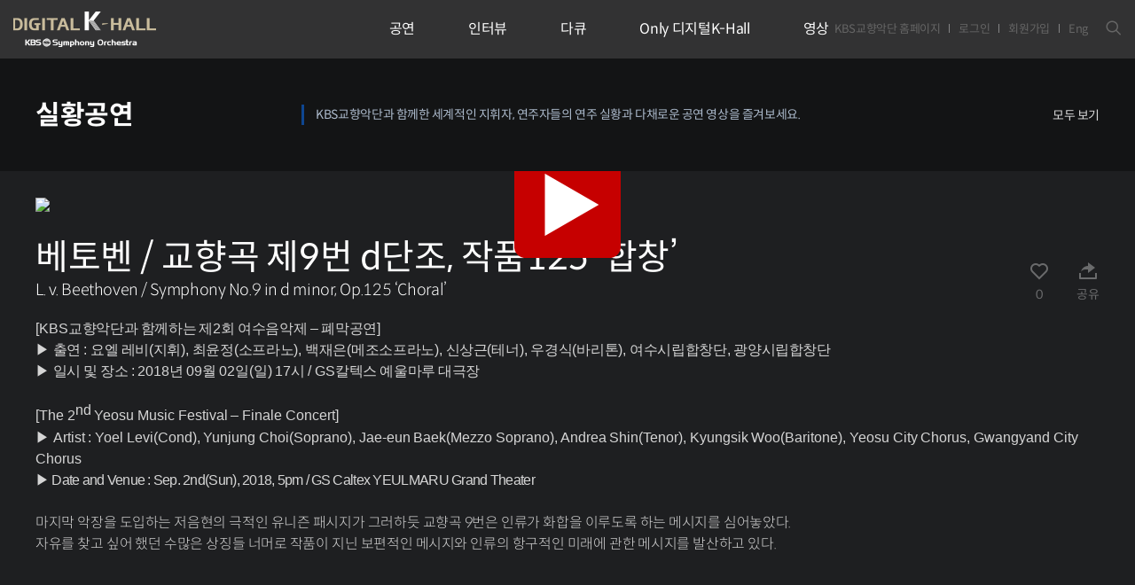

--- FILE ---
content_type: text/html; charset=utf-8
request_url: https://digitalkhall.kbssymphony.org/renew/concert/video_detail.html?NO=258&mode=&cno=
body_size: 159316
content:
<!DOCTYPE html>
<html lang="ko">
<head>
<meta charset="utf-8"/>
<meta name="format-detection" content="telephone=no"/>
<meta name="viewport" content="width=device-width, initial-scale=1, minimum-scale=1, maximum-scale=1, user-scalable=no, viewport-fit=cover"/>
<meta property="og:title" content="디지털K-Hall"/>
<meta property="og:image" content="https://digitalkhall.kbssymphony.org/renew/images/logo.png"/>
<meta property="og:description" content="디지털K-Hall은 국내 최초의 온라인홀, 아카이브 사이트로
공연 실황 영상을 비롯하여 다양하고 유익한 클래식 음악 콘텐츠를 즐길 수 있습니다."/>
<meta name="description" content=""/>
<meta name="keywords" content="BS교향악단, 디지털K-Hall, 디지털케이홀, KBS교향악단 정기연주회, 클래식공연, KBS Symphony Orchestra, KBSSO, Digital K-Hall, KBS Symphony Orchestra Subscription Concert, Classic Concert "/>
<title>KBS교향악단 디지털 K-Hall</title>
<link rel="canonical" href="https://digitalkhall.kbssymphony.org/">
<link rel="preconnect" href="https://fonts.googleapis.com">
<link rel="preconnect" href="https://fonts.gstatic.com" crossorigin>
<link href="https://fonts.googleapis.com/css2?family=Montserrat:wght@100;300;400;500;600;700&family=Noto+Serif+KR:wght@200;300;400;500;600;700;900&display=swap" rel="stylesheet">
<link rel="stylesheet" href="../css/common.css"/>
<link rel="stylesheet" href="../css/global.css"/>
<script src="../js/jquery.min.js"></script>
<script src="../js/global.js"></script>
<script src="../js/app_re.js?230213"></script>
		<meta property="og:image:type" content="image/jpeg" />
		<meta property="og:title" content="" />
		<meta property="og:image" content="" />
		<!--<meta property="og:image" content="" />-->
		<meta property="og:description" content="" />
		<meta property="og:url" content="" />
		<meta property="og:type" content="article"/>
		<meta property='og:site_name' content='http://digitalkhall.kbssymphony.org/'/>
		<meta name="title" content="" />
		<meta name="description" content="" /><script src="/renew/js/digital_view.js"></script>
</head>
<body>
<form name="form1" id="form1" method="post" action="#">
<input type="hidden" name="cno" value="" />
<input type="hidden" name="NO" />
<input type="hidden" name="mode" value="" />
<input type="hidden" name="id" value="" />
</form>
<div id="wrap" class="sub sub1 sub11">
	
	<header id="header">
		<div class="inner">
			<h1 class="logo"><a href="../main">KBS교향악단 디지털 K-Hall</a></h1>
			<nav>
				<div class="st">
					<!-- <ul class="tnb">
						<li><a href="#">KBS교향악단 홈페이지</a></li>
						<li><a href="../mypage/playlist.html">마이페이지</a></li>
						<li><a href="#">로그아웃</a></li>
					</ul> -->
					<ul class="tnb">
						<li><a href="https://www.kbssymphony.org/ko/main/main.php" target="_blank">KBS교향악단 홈페이지</a></li>
						<li><a href="../member/login.html">로그인</a></li>
						<li><a href="../member/join.html">회원가입</a></li>
						<li><a href="https://digitalkhall.kbssymphony.org/renew/eng/main/">Eng</a></li>
					</ul>
					<div class="search">
						<button type="button" class="sch"><i class="axi axi-search"></i></button>
						<form class="form" name="top_frm" action="../search">
							<input type="text" name="searchword" placeholder="검색어를 입력해주세요">
							<button type="submit"><i class="axi axi-search"></i></button>
						</form>
					</div>
				</div>
				<ul class="gnb">
					<li class="active">
						<a href="../concert/digital.html"><span>공연</span></a>
						<dl>
							<dt>언제 어디서나 만나는 KBS교향악단 클래식 콘서트</dt>
							<dd>
								<span class="active"><a href="../concert/digital.html">실황공연</a></span>
								<!--<span class=""><a href="../dolby/digital.html">Only 디지털K-Hall</a></span>-->
							</dd>
						</dl>
					</li>
					<li class="">
						<a href="../classic_story1/digital.html"><span>인터뷰</span></a>
						<dl>
							<dt>딱딱한 대본 인터뷰? NO! 리얼한 이야기가 담긴 클래식 토크쇼</dt>
							<dd>
								<span class=""><a href="../classic_story1/digital.html">Nice to Matthew!</a></span>    
								<!--<span class=""><a href="../drama/digital.html">드라마 오브 클래식</a></span>
								<span class=""><a href="../story/digital.html">스토리 오브 클래식</a></span>-->
							</dd>
						</dl>
					</li>
					<li class="">
						<a href="../kbsso_story2/digital.html"><span>다큐</span></a>
						<dl>
							<dt>클래식을 보다 더 심층적으로 즐기는 KBS교향악단과 공연의 비하인드 스토리</dt>
							<dd>
								<span class=""><a href="../kbsso_story2/digital.html">다큐심포니</a></span>
								<span class=""><a href="../kbsso_story3/digital.html">찾아가는 음악회</a></span>
								<span class=""><a href="../kbsso_story4/digital.html">마스터 클래스</a></span>

								<!--<span class=""><a href="../classic_story1/digital.html">Nice to Matthew!</a></span>
								<span class=""><a href="../kbsso_story1/digital.html">클래식 최고의 플레이</a></span>

								<span class=""><a href="../classic_story2/digital.html">보면돼TV</a></span>-->
							</dd>
						</dl>
					</li>
					<li class="">
						<a href="../dolby/digital.html"><span>Only 디지털K-Hall</span></a>
						<dl>
							<dt>프리미엄 클래식 디지털 공연, 디지털 K-Hall을 이용할 수 밖에 없는 이유</dt>
							<dd>
								<span class=""><a href="../dolby/digital.html">Only 디지털K-Hall</a></span>
								<!--<span class=""><a href="../kbsso_story2/digital.html">다큐심포니</a></span>
								<span class=""><a href="../kbsso_story3/digital.html">찾아가는 음악회</a></span>
								<span class=""><a href="../kbsso_story4/digital.html">마스터 클래스</a></span>-->
							</dd>
						</dl>
					</li>
					<li class="">
						<a href="../kbsso_story1/digital.html"><span>영상</span></a>
						<dl>
							<dt>KBS교향악단만의 유일무이 클래식 콘텐츠 박스</dt>
							<dd>
								<span class=""><a href="../kbsso_story1/digital.html">클래식 최고의 플레이</a></span>
								<!--<span class=""><a href="../kbsso_story2/digital.html">다큐심포니</a></span>
								<span class=""><a href="../kbsso_story3/digital.html">찾아가는 음악회</a></span>
								<span class=""><a href="../kbsso_story4/digital.html">마스터 클래스</a></span>-->
								<span class=""><a href="../drama/digital.html">드라마 오브 클래식</a></span>
								<span class=""><a href="../story/digital.html">스토리 오브 클래식</a></span>
								<span class=""><a href="../classic_story2/digital.html">보면돼TV</a></span>
							</dd>
						</dl>
					</li>
				</ul>
			</nav>
			<button type="button" class="mnu __m" id="mchk"><i class="axi axi-menu"></i></button>
		</div>
	</header>
	<div id="title">
		<div class="inner">
			<dl>
				<dt><strong>실황공연</strong></dt>
				<dd>KBS교향악단과 함께한 세계적인 지휘자, 연주자들의 연주 실황과 다채로운 공연 영상을 즐겨보세요.
				</dd>
					<div class="rig">
						<a href="./digital_all.html?B_CATE=390&M_CATE=394" class="more">모두 보기</a>
					</div>
			</dl>
		</div>
	</div>

	<div id="sub">
		<div class="inner">

			<div class="__vidView" >
				<div class="vid">
									<a href="javascript:window.alert('회원만 이용 가능합니다.');location.href='../member/login.html';"><img src="/NEW_MASTER/play_story/Download/KHALL_202207221707130.jpg"></a>
								</div>
				<div class="info">
					<div class="head">
						<div class="tit">
							<p class="subject">베토벤 / 교향곡 제9번 d단조, 작품125 ‘합창’</p>
							<p class="en">L. v. Beethoven / Symphony No.9 in d minor, Op.125 ‘Choral’</p>
						</div>
						<div class="__hz">
							<button type="button"  onclick="$(this).toggleClass('active');go_favor('258')">
								<i class="ri-heart-line"></i>
								<span id="umji">0</span>
							</button>
							<!--<button type="button" onClick="fnSnsShare('F','KBS 교향악단 디지털 K-Hall','베토벤 / 교향곡 제9번 d단조, 작품125 ‘합창’','https://digitalkhall.kbssymphony.org/renew/concert/video_detail.html?NO=258&mode=&cno=');">-->
							<button type="button"  onClick="javascript:sharedUrl('https://digitalkhall.kbssymphony.org/renew/concert/video_detail.html?NO=258&mode=&cno=')">
								<i class="ri-share-forward-2-fill"></i>
								<span>공유</span>
							</button>
						</div>
					</div>
					<div class="sum"><p class="0"><span lang="EN-US" style="letter-spacing: 0pt; font-family: Arial;">[KBS</span><span style="font-family: Arial;">교향악단과 함께하는 제</span><span lang="EN-US" style="letter-spacing: 0pt; font-family: Arial;">2</span><span style="font-family: Arial;">회 여수음악제 </span><span style="letter-spacing: 0pt; font-family: Arial;">– </span><span style="font-family: Arial;">폐막공연</span><span lang="EN-US" style="letter-spacing: 0pt; font-family: Arial;">]</span></p>
<p class="0"><span style="letter-spacing: 0pt; font-family: Arial;">▶ </span><span style="font-family: Arial;">출연 </span><span lang="EN-US" style="letter-spacing: 0pt; font-family: Arial;">: </span><span style="font-family: Arial;">요엘 레비</span><span lang="EN-US" style="letter-spacing: 0pt; font-family: Arial;">(</span><span style="font-family: Arial;">지휘</span><span lang="EN-US" style="letter-spacing: 0pt; font-family: Arial;">), </span><span style="font-family: Arial;">최윤정</span><span lang="EN-US" style="letter-spacing: 0pt; font-family: Arial;">(</span><span style="font-family: Arial;">소프라노</span><span lang="EN-US" style="letter-spacing: 0pt; font-family: Arial;">), </span><span style="font-family: Arial;">백재은</span><span lang="EN-US" style="letter-spacing: 0pt; font-family: Arial;">(</span><span style="font-family: Arial;">메조소프라노</span><span lang="EN-US" style="letter-spacing: 0pt; font-family: Arial;">), </span><span style="font-family: Arial;">신상근</span><span lang="EN-US" style="letter-spacing: 0pt; font-family: Arial;">(</span><span style="font-family: Arial;">테너</span><span lang="EN-US" style="letter-spacing: 0pt; font-family: Arial;">), </span><span style="font-family: Arial;">우경식</span><span lang="EN-US" style="letter-spacing: 0pt; font-family: Arial;">(</span><span style="font-family: Arial;">바리톤</span><span lang="EN-US" style="letter-spacing: 0pt; font-family: Arial;">), </span><span style="font-family: Arial;">여수시립합창단</span><span lang="EN-US" style="letter-spacing: 0pt; font-family: Arial;">, </span><span style="font-family: Arial;">광양시립합창단</span></p>
<p class="0"><span style="letter-spacing: 0pt; font-family: Arial;">▶ </span><span style="font-family: Arial;">일시 및 장소 </span><span lang="EN-US" style="letter-spacing: 0pt; font-family: Arial;">: 2018</span><span style="font-family: Arial;">년 </span><span lang="EN-US" style="letter-spacing: 0pt; font-family: Arial;">09</span><span style="font-family: Arial;">월 </span><span lang="EN-US" style="letter-spacing: 0pt; font-family: Arial;">02</span><span style="font-family: Arial;">일</span><span lang="EN-US" style="letter-spacing: 0pt; font-family: Arial;">(</span><span style="font-family: Arial;">일</span><span lang="EN-US" style="letter-spacing: 0pt; font-family: Arial;">) 17</span><span style="font-family: Arial;">시 </span><span lang="EN-US" style="letter-spacing: 0pt; font-family: Arial;">/ GS</span><span style="font-family: Arial;">칼텍스 예울마루 대극장</span></p>
</div>
					<div class="sum"><p class="0"><span lang="EN-US" style="letter-spacing: 0pt; font-family: Arial;">[The 2</span><span lang="EN-US" style="letter-spacing: 0pt; vertical-align: super; font-family: Arial;">nd&nbsp;</span><span lang="EN-US"></span><span lang="EN-US" style="letter-spacing: 0pt; font-family: Arial;">Yeosu Music Festival&nbsp;</span><span style="letter-spacing: 0pt; font-family: Arial;">–&nbsp;</span><span lang="EN-US" style="letter-spacing: 0pt; font-family: Arial;">Finale Concert]</span></p>
<p class="0"><span style="letter-spacing: 0pt; font-family: Arial;">▶&nbsp;</span><span lang="EN-US" style="letter-spacing: 0pt; font-family: Arial;">Artist : Yoel Levi(Cond), Yunjung Choi(Soprano), Jae-eun Baek(Mezzo Soprano), Andrea Shin(Tenor), Kyungsik Woo(Baritone), Yeosu City Chorus, Gwangyand City Chorus</span></p>
<p class="0"><span style="letter-spacing: -0.5pt; font-family: Arial;">▶&nbsp;</span><span lang="EN-US" style="letter-spacing: -0.5pt; font-family: Arial;">Date and Venue : Sep. 2nd(Sun), 2018, 5pm / GS Caltex YEULMARU Grand Theater</span></p>
<p class="0">&nbsp;</p>
<p class="0">마지막 악장을 도입하는 저음현의 극적인 유니즌 패시지가 그러하듯 교향곡 9번은 인류가 화합을 이루도록 하는 메시지를 심어놓았다.</p>
<p class="0">자유를 찾고 싶어 했던 수많은 상징들 너머로 작품이 지닌 보편적인 메시지와 인류의 항구적인 미래에 관한 메시지를 발산하고 있다.</p>
</div>

				</div>
			</div>

			<div class="__lineVid">
				<div class="__topArea">
					<h3>관련영상</h3>
					<div class="rig">
					<!--
						<a href="./digital_all.html?mode=&cno=&B_CATE=390&M_CATE=394" class="more"> 모두 보기</a>
						-->
					</div>
				</div>
				<div class="__vid">
					<div class="roll swiper-wrapper">
						<a href="./video_detail.html?NO=1223&mode=&cno=" class="box swiper-slide">
							<div class="img"><span style="background-image:url(/NEW_MASTER/play_story/Download/KHALL_20251104131124.png);"></span></div>
							<div class="info">
								<p class="subject">베토벤 / 교향곡 제5번 다단조 작품67 '운명' 
								<span class="subject2">L.v. Beethoven / Symphony No.5 in c minor Op.67 'Schicksal'</span></p>
								<p class="date">2000-06-15<!--<span class="list_Movtime">00 : 00</span>--></p>
							</div>
						</a>
											<a href="./video_detail.html?NO=1215&mode=&cno=" class="box swiper-slide">
							<div class="img"><span style="background-image:url(/NEW_MASTER/play_story/Download/KHALL_20250908140923.png);"></span></div>
							<div class="info">
								<p class="subject">베토벤 / 피아노, 바이올린과 첼로를 위한 삼중 협주곡 다장조 작품56 
								<span class="subject2">L.v. Beethoven / Triple Concerto for Piano, Violin and Cello in C Major, Op.56</span></p>
								<p class="date">2000-09-23<!--<span class="list_Movtime">00 : 00</span>--></p>
							</div>
						</a>
											<a href="./video_detail.html?NO=1202&mode=&cno=" class="box swiper-slide">
							<div class="img"><span style="background-image:url(/NEW_MASTER/play_story/Download/KHALL_20250805090810.png);"></span></div>
							<div class="info">
								<p class="subject">베토벤 / 교향곡 제1번 다장조 작품21 
								<span class="subject2">L.v. Beethoven / Symphony No.1 in C Major, Op. 21</span></p>
								<p class="date">2001-03-29<!--<span class="list_Movtime">00 : 00</span>--></p>
							</div>
						</a>
											<a href="./video_detail.html?NO=1178&mode=&cno=" class="box swiper-slide">
							<div class="img"><span style="background-image:url(/NEW_MASTER/play_story/Download/KHALL_20250619170624.jpg);"></span></div>
							<div class="info">
								<p class="subject">베토벤 / 교향곡 제9번 라단조 작품125 ‘합창’

 
								<span class="subject2">L.v. Beethoven / Symphony No. 9 in D minor, Op. 125 ‘Choral’</span></p>
								<p class="date">2001-12-13<!--<span class="list_Movtime">00 : 00</span>--></p>
							</div>
						</a>
											<a href="./video_detail.html?NO=1172&mode=&cno=" class="box swiper-slide">
							<div class="img"><span style="background-image:url(/NEW_MASTER/play_story/Download/KHALL_20250609170633.png);"></span></div>
							<div class="info">
								<p class="subject">R. 슈트라우스 | 영웅의 생애, 작품 40, TrV 190 
								<span class="subject2">R. Strauss / Ein Heldenleben, Op. 40, TrV 190</span></p>
								<p class="date">2025-03-21<!--<span class="list_Movtime">00 : 00</span>--></p>
							</div>
						</a>
											<a href="./video_detail.html?NO=1157&mode=&cno=" class="box swiper-slide">
							<div class="img"><span style="background-image:url(/NEW_MASTER/play_story/Download/KHALL_20250423080412.png);"></span></div>
							<div class="info">
								<p class="subject">베토벤 / 교향곡 제6번 바장조 작품68 '전원' 
								<span class="subject2">L.v. Beethoven / Symphony No.6 in F Major Op.68 ‘Pastorale’</span></p>
								<p class="date">2004-03-26<!--<span class="list_Movtime">00 : 00</span>--></p>
							</div>
						</a>
											<a href="./video_detail.html?NO=1150&mode=&cno=" class="box swiper-slide">
							<div class="img"><span style="background-image:url(/NEW_MASTER/play_story/Download/KHALL_20250407140402.png);"></span></div>
							<div class="info">
								<p class="subject">베토벤 / 교향곡 제9번 라단조 작품125 '합창' 
								<span class="subject2">L.v. Beethoven / Symphony No.9 in d minor Op.125 'Choral'</span></p>
								<p class="date">2024-12-16<!--<span class="list_Movtime">00 : 00</span>--></p>
							</div>
						</a>
											<a href="./video_detail.html?NO=1145&mode=&cno=" class="box swiper-slide">
							<div class="img"><span style="background-image:url(/NEW_MASTER/play_story/Download/KHALL_20250404160410.png);"></span></div>
							<div class="info">
								<p class="subject">베토벤 / 삼중 협주곡 C장조, 작품 56 
								<span class="subject2">L. V. Beethoven / Triple Concerto in C Major, Op. 56</span></p>
								<p class="date">2020-01-09<!--<span class="list_Movtime">00 : 00</span>--></p>
							</div>
						</a>
											<a href="./video_detail.html?NO=1129&mode=&cno=" class="box swiper-slide">
							<div class="img"><span style="background-image:url(/NEW_MASTER/play_story/Download/);"></span></div>
							<div class="info">
								<p class="subject">베토벤 / 교향곡 제9번 d단조, 작품125 '합창' 
								<span class="subject2">L. v. Beethoven / Symphony No.9 in d minor, Op.125 'Choral'</span></p>
								<p class="date">2024-12-21<!--<span class="list_Movtime">00 : 00</span>--></p>
							</div>
						</a>
											<a href="./video_detail.html?NO=1128&mode=&cno=" class="box swiper-slide">
							<div class="img"><span style="background-image:url(/NEW_MASTER/play_story/Download/KHALL_202502271702370.jpg);"></span></div>
							<div class="info">
								<p class="subject">베토벤 / 합창 환상곡 c단조, 작품80 
								<span class="subject2"></span></p>
								<p class="date">2024-12-21<!--<span class="list_Movtime">00 : 00</span>--></p>
							</div>
						</a>
											<a href="./video_detail.html?NO=1118&mode=&cno=" class="box swiper-slide">
							<div class="img"><span style="background-image:url(/NEW_MASTER/play_story/Download/KHALL_20250206150237.png);"></span></div>
							<div class="info">
								<p class="subject">베토벤 / 교향곡 제9번 라단조 작품125 <합창> 
								<span class="subject2">L.v.Beethoven / Symphony No.9 in d minor Op.125 ‘Choral’</span></p>
								<p class="date">2002-12-06<!--<span class="list_Movtime">00 : 00</span>--></p>
							</div>
						</a>
											<a href="./video_detail.html?NO=1109&mode=&cno=" class="box swiper-slide">
							<div class="img"><span style="background-image:url(/NEW_MASTER/play_story/Download/KHALL_20250113130158.png);"></span></div>
							<div class="info">
								<p class="subject">베토벤 / 에그몬트 서곡 
								<span class="subject2">L.v. Beethoven / ‘Egmont’ Overture, Op. 84</span></p>
								<p class="date">2002-08-22<!--<span class="list_Movtime">00 : 00</span>--></p>
							</div>
						</a>
											<a href="./video_detail.html?NO=1089&mode=&cno=" class="box swiper-slide">
							<div class="img"><span style="background-image:url(/NEW_MASTER/play_story/Download/KHALL_20241209121204.png);"></span></div>
							<div class="info">
								<p class="subject">베토벤 / 교향곡 제9번 라단조 작품125 <합창> 
								<span class="subject2">L.v. Beethoven / Symphony No.9 in d minor Op.125 <Choral></span></p>
								<p class="date">2004-12-16<!--<span class="list_Movtime">00 : 00</span>--></p>
							</div>
						</a>
											<a href="./video_detail.html?NO=1082&mode=&cno=" class="box swiper-slide">
							<div class="img"><span style="background-image:url(/NEW_MASTER/play_story/Download/KHALL_20241128221148.png);"></span></div>
							<div class="info">
								<p class="subject">베토벤 / 피아노 협주곡 제1번 다장조 작품15 
								<span class="subject2">L. v. Beethoven / Piano Concerto No.1, Op.15</span></p>
								<p class="date">2005-03-31<!--<span class="list_Movtime">00 : 00</span>--></p>
							</div>
						</a>
											<a href="./video_detail.html?NO=1081&mode=&cno=" class="box swiper-slide">
							<div class="img"><span style="background-image:url(/NEW_MASTER/play_story/Download/KHALL_20241128221113.png);"></span></div>
							<div class="info">
								<p class="subject">베토벤 / 피아노 협주곡 제5번 내림마장조 작품73 <황제> 
								<span class="subject2">L. v. Beethoven / Piano Concerto No.5 'Emperor'</span></p>
								<p class="date">2005-04-28<!--<span class="list_Movtime">00 : 00</span>--></p>
							</div>
						</a>
											<a href="./video_detail.html?NO=1076&mode=&cno=" class="box swiper-slide">
							<div class="img"><span style="background-image:url(/NEW_MASTER/play_story/Download/KHALL_20241119091121.png);"></span></div>
							<div class="info">
								<p class="subject">베토벤 / 피아노 협주곡 제5번 내림마장조 작품73 '황제' 
								<span class="subject2">L. v. Beethoven / Piano Concerto No.5, Op.73, 'Emperor'</span></p>
								<p class="date">2006-03-23<!--<span class="list_Movtime">00 : 00</span>--></p>
							</div>
						</a>
											<a href="./video_detail.html?NO=1075&mode=&cno=" class="box swiper-slide">
							<div class="img"><span style="background-image:url(/NEW_MASTER/play_story/Download/KHALL_20241119091104.png);"></span></div>
							<div class="info">
								<p class="subject">베토벤 / '코리올란' 서곡 다단조 작품62 
								<span class="subject2">L. v. Beethoven / Coriolan Ouverture</span></p>
								<p class="date">2006-03-23<!--<span class="list_Movtime">00 : 00</span>--></p>
							</div>
						</a>
											<a href="./video_detail.html?NO=1059&mode=&cno=" class="box swiper-slide">
							<div class="img"><span style="background-image:url(/NEW_MASTER/play_story/Download/KHALL_20241028171052.jpg);"></span></div>
							<div class="info">
								<p class="subject">브람스 / 바이올린 협주곡 D장조, 작품77 
								<span class="subject2">Brahms / Violin Concerto D Major, Op.77

</span></p>
								<p class="date">2015-12-11<!--<span class="list_Movtime">00 : 00</span>--></p>
							</div>
						</a>
											<a href="./video_detail.html?NO=1045&mode=&cno=" class="box swiper-slide">
							<div class="img"><span style="background-image:url(/NEW_MASTER/play_story/Download/KHALL_20240910100919.png);"></span></div>
							<div class="info">
								<p class="subject">홀스트 / ‘행성’ 작품32 
								<span class="subject2">G. Holst / The Planets, Op.32

</span></p>
								<p class="date">2024-06-29<!--<span class="list_Movtime">00 : 00</span>--></p>
							</div>
						</a>
											<a href="./video_detail.html?NO=1044&mode=&cno=" class="box swiper-slide">
							<div class="img"><span style="background-image:url(/NEW_MASTER/play_story/Download/KHALL_20240910090948.png);"></span></div>
							<div class="info">
								<p class="subject">슈완트너 / 세계를 위한 새 아침: “자유의 여명”(1982) *국내 초연 
								<span class="subject2">J. Schwantner / New Morning for the World: “Daybrak of Freedom”(1980) *Korean Premire

</span></p>
								<p class="date">2024-06-29<!--<span class="list_Movtime">00 : 00</span>--></p>
							</div>
						</a>
											<a href="./video_detail.html?NO=1043&mode=&cno=" class="box swiper-slide">
							<div class="img"><span style="background-image:url(/NEW_MASTER/play_story/Download/KHALL_20240906140924.jpg);"></span></div>
							<div class="info">
								<p class="subject">슈트라우스 / 라데츠키 행진곡, 작품228
 
								<span class="subject2">J. Strauss / Radetzky marsch, Op.228</span></p>
								<p class="date">2017-01-18<!--<span class="list_Movtime">00 : 00</span>--></p>
							</div>
						</a>
											<a href="./video_detail.html?NO=1042&mode=&cno=" class="box swiper-slide">
							<div class="img"><span style="background-image:url(/NEW_MASTER/play_story/Download/KHALL_20240902090938.jpg);"></span></div>
							<div class="info">
								<p class="subject">슈트라우스 2세 / 천둥과 번개 폴카, 작품324

 
								<span class="subject2">J. Strauss II / Unter Donner und Blitz Polka, Op.324</span></p>
								<p class="date">2017-01-18<!--<span class="list_Movtime">00 : 00</span>--></p>
							</div>
						</a>
											<a href="./video_detail.html?NO=1041&mode=&cno=" class="box swiper-slide">
							<div class="img"><span style="background-image:url(/NEW_MASTER/play_story/Download/KHALL_20240902090933.jpg);"></span></div>
							<div class="info">
								<p class="subject">슈트라우스 2세 / 아름답고 푸른 도나우 왈츠, 작품314 
								<span class="subject2">J. Strauss II / An der schänen blauen Donau, Walzer, Op.314

</span></p>
								<p class="date">2017-01-18<!--<span class="list_Movtime">00 : 00</span>--></p>
							</div>
						</a>
											<a href="./video_detail.html?NO=1040&mode=&cno=" class="box swiper-slide">
							<div class="img"><span style="background-image:url(/NEW_MASTER/play_story/Download/KHALL_20240902090932.jpg);"></span></div>
							<div class="info">
								<p class="subject">슈트라우스 2세 / 트리치 트라치 폴카, 작품214 
								<span class="subject2"> J. Strauss II / Tritsch Tratsch-Polka, Op.214</span></p>
								<p class="date">2017-01-18<!--<span class="list_Movtime">00 : 00</span>--></p>
							</div>
						</a>
											<a href="./video_detail.html?NO=1039&mode=&cno=" class="box swiper-slide">
							<div class="img"><span style="background-image:url(/NEW_MASTER/play_story/Download/KHALL_20240902090955.jpg);"></span></div>
							<div class="info">
								<p class="subject">슈트라우스 2세 / 봄의 소리 왈츠, 작품410
 
								<span class="subject2">J. Strauss II / Frühligsstimmen, Op.410</span></p>
								<p class="date">2017-01-18<!--<span class="list_Movtime">00 : 00</span>--></p>
							</div>
						</a>
											<a href="./video_detail.html?NO=1035&mode=&cno=" class="box swiper-slide">
							<div class="img"><span style="background-image:url(/NEW_MASTER/play_story/Download/KHALL_20240826130829.png);"></span></div>
							<div class="info">
								<p class="subject">베토벤 / 교향곡 제9번 D단조, 작품125, '합창' 중 ‘환희의 송가’ 
								<span class="subject2">L. v. Beethoven / Symphony No.9 Op.125, 4th mov ‘Ode to Joy’ </span></p>
								<p class="date">2010-12-17<!--<span class="list_Movtime">00 : 00</span>--></p>
							</div>
						</a>
											<a href="./video_detail.html?NO=1034&mode=&cno=" class="box swiper-slide">
							<div class="img"><span style="background-image:url(/NEW_MASTER/play_story/Download/KHALL_20240826100817.png);"></span></div>
							<div class="info">
								<p class="subject">베토벤 / 교향곡 제9번 D단조, 작품125 '합창'

 
								<span class="subject2">L. v. Beethoven / Symphony No.9 d minor, Op.125 'Choral'</span></p>
								<p class="date">2024-12-17<!--<span class="list_Movtime">00 : 00</span>--></p>
							</div>
						</a>
											<a href="./video_detail.html?NO=1026&mode=&cno=" class="box swiper-slide">
							<div class="img"><span style="background-image:url(/NEW_MASTER/play_story/Download/KHALL_20240813130814.png);"></span></div>
							<div class="info">
								<p class="subject">베토벤 / 에그몬트 서곡 
								<span class="subject2">L.v Beethoven / Egmont Overture Op.84
</span></p>
								<p class="date">2008-07-23<!--<span class="list_Movtime">00 : 00</span>--></p>
							</div>
						</a>
											<a href="./video_detail.html?NO=1025&mode=&cno=" class="box swiper-slide">
							<div class="img"><span style="background-image:url(/NEW_MASTER/play_story/Download/KHALL_20240813130806.png);"></span></div>
							<div class="info">
								<p class="subject">베토벤 / 교향곡 제9번 d단조, 작품 125 '합창’
 
								<span class="subject2">L.v. Beethoven / Symphony No. 9 in d minor, Op.125 "Choral“
</span></p>
								<p class="date">2016-12-30<!--<span class="list_Movtime">00 : 00</span>--></p>
							</div>
						</a>
											<a href="./video_detail.html?NO=1021&mode=&cno=" class="box swiper-slide">
							<div class="img"><span style="background-image:url(/NEW_MASTER/play_story/Download/KHALL_20240729130709.png);"></span></div>
							<div class="info">
								<p class="subject">베토벤 / 코랄 판타지 C단조, 작품 80 
								<span class="subject2">L.v. Beethven / Choral Fantasy in c minor, Op.80</span></p>
								<p class="date">2016-12-30<!--<span class="list_Movtime">00 : 00</span>--></p>
							</div>
						</a>
											<a href="./video_detail.html?NO=1020&mode=&cno=" class="box swiper-slide">
							<div class="img"><span style="background-image:url(/NEW_MASTER/play_story/Download/KHALL_20240729130759.jpg);"></span></div>
							<div class="info">
								<p class="subject">베토벤 / 교향곡 제4번 B♭장조, 작품60
 
								<span class="subject2">L. v. Beethoven / Symphony No.4 in B♭ Major, Op.60</span></p>
								<p class="date">2009-02-19<!--<span class="list_Movtime">00 : 00</span>--></p>
							</div>
						</a>
											<a href="./video_detail.html?NO=1009&mode=&cno=" class="box swiper-slide">
							<div class="img"><span style="background-image:url(/NEW_MASTER/play_story/Download/KHALL_202407081607560.png);"></span></div>
							<div class="info">
								<p class="subject">베토벤 / 바이올린 협주곡 D장조 작품61 
								<span class="subject2">L. v. Beethoven / Violin Concerto in D major, Op.61</span></p>
								<p class="date">2010-03-11<!--<span class="list_Movtime">00 : 00</span>--></p>
							</div>
						</a>
											<a href="./video_detail.html?NO=1008&mode=&cno=" class="box swiper-slide">
							<div class="img"><span style="background-image:url(/NEW_MASTER/play_story/Download/KHALL_20240708160756.png);"></span></div>
							<div class="info">
								<p class="subject">베토벤 / ‘에그몬트’ 서곡, 작품84 
								<span class="subject2">L. v. Beethoven / ‘Egmont’ Overture, Op.84</span></p>
								<p class="date">2010-03-11<!--<span class="list_Movtime">00 : 00</span>--></p>
							</div>
						</a>
											<a href="./video_detail.html?NO=979&mode=&cno=" class="box swiper-slide">
							<div class="img"><span style="background-image:url(/NEW_MASTER/play_story/Download/KHALL_20240530190543.png);"></span></div>
							<div class="info">
								<p class="subject">브람스 / 3개의 전주곡 중 제2번, 작품117 
								<span class="subject2">J. Brahms / 3 Intermezzi No.2, Op.117</span></p>
								<p class="date">2010-10-01<!--<span class="list_Movtime">00 : 00</span>--></p>
							</div>
						</a>
											<a href="./video_detail.html?NO=977&mode=&cno=" class="box swiper-slide">
							<div class="img"><span style="background-image:url(/NEW_MASTER/play_story/Download/KHALL_20240528160510.jpg);"></span></div>
							<div class="info">
								<p class="subject">라흐마니노프 / 교향곡 제2번 e단조, 작품27 
								<span class="subject2">S. Rachmaninoff / Symphony No.2 in e minor, Op.27</span></p>
								<p class="date"><!--<span class="list_Movtime">00 : 00</span>--></p>
							</div>
						</a>
											<a href="./video_detail.html?NO=963&mode=&cno=" class="box swiper-slide">
							<div class="img"><span style="background-image:url(/NEW_MASTER/play_story/Download/KHALL_20240507100530.png);"></span></div>
							<div class="info">
								<p class="subject">베토벤 / 교향곡 제5번 c단조, 작품 67 
								<span class="subject2">L. v. Beethoven / Symphony No.5 in c minor, Op.67</span></p>
								<p class="date">2016-05-19<!--<span class="list_Movtime">00 : 00</span>--></p>
							</div>
						</a>
											<a href="./video_detail.html?NO=962&mode=&cno=" class="box swiper-slide">
							<div class="img"><span style="background-image:url(/NEW_MASTER/play_story/Download/KHALL_20240507100545.png);"></span></div>
							<div class="info">
								<p class="subject">베토벤 / 에그몬트 작품84, 전곡 
								<span class="subject2">L. v. Beethoven / Egmont Op.84 (Complete)</span></p>
								<p class="date">2016-05-19<!--<span class="list_Movtime">00 : 00</span>--></p>
							</div>
						</a>
											<a href="./video_detail.html?NO=961&mode=&cno=" class="box swiper-slide">
							<div class="img"><span style="background-image:url(/NEW_MASTER/play_story/Download/KHALL_20240507100528.png);"></span></div>
							<div class="info">
								<p class="subject">슈트라우스 / 내일 
								<span class="subject2">R. Strauss / Morgen</span></p>
								<p class="date">2016-07-22<!--<span class="list_Movtime">00 : 00</span>--></p>
							</div>
						</a>
											<a href="./video_detail.html?NO=960&mode=&cno=" class="box swiper-slide">
							<div class="img"><span style="background-image:url(/NEW_MASTER/play_story/Download/KHALL_20240507100537.png);"></span></div>
							<div class="info">
								<p class="subject">말러 / 교향곡 제4번 G장조 
								<span class="subject2">G. Mahler / Symphony No.4 in G Major</span></p>
								<p class="date">2014-07-22<!--<span class="list_Movtime">00 : 00</span>--></p>
							</div>
						</a>
											<a href="./video_detail.html?NO=950&mode=&cno=" class="box swiper-slide">
							<div class="img"><span style="background-image:url(/NEW_MASTER/play_story/Download/KHALL_20240417170414.jpg);"></span></div>
							<div class="info">
								<p class="subject">차이콥스키 / 백조의호수 중 헝가리 무곡
 
								<span class="subject2">Swan Lake Suite ‘Dance Honroise’</span></p>
								<p class="date">2016-09-30<!--<span class="list_Movtime">00 : 00</span>--></p>
							</div>
						</a>
											<a href="./video_detail.html?NO=949&mode=&cno=" class="box swiper-slide">
							<div class="img"><span style="background-image:url(/NEW_MASTER/play_story/Download/KHALL_20240417170450.jpg);"></span></div>
							<div class="info">
								<p class="subject">쇼스타코비치 / 교향곡 제5번 d단조, 작품47 
								<span class="subject2">D. Shostakovich / Symphony No.5 in d minor, Op.47</span></p>
								<p class="date">2016-09-30<!--<span class="list_Movtime">00 : 00</span>--></p>
							</div>
						</a>
											<a href="./video_detail.html?NO=948&mode=&cno=" class="box swiper-slide">
							<div class="img"><span style="background-image:url(/NEW_MASTER/play_story/Download/KHALL_20240417170403.jpg);"></span></div>
							<div class="info">
								<p class="subject">글라주노프 / 바이올린 협주곡 a 단조, 작품82 
								<span class="subject2">A. K. Glazunov / Violin Concerto in a minor, Op.82</span></p>
								<p class="date">2016-09-30<!--<span class="list_Movtime">00 : 00</span>--></p>
							</div>
						</a>
											<a href="./video_detail.html?NO=947&mode=&cno=" class="box swiper-slide">
							<div class="img"><span style="background-image:url(/NEW_MASTER/play_story/Download/KHALL_20240417170405.jpg);"></span></div>
							<div class="info">
								<p class="subject">차이콥스키 / 프란체스카 다 리미니, 작품32 
								<span class="subject2">KBSSO The 710th Subscription Concert</span></p>
								<p class="date">2016-09-30<!--<span class="list_Movtime">00 : 00</span>--></p>
							</div>
						</a>
											<a href="./video_detail.html?NO=933&mode=&cno=" class="box swiper-slide">
							<div class="img"><span style="background-image:url(/NEW_MASTER/play_story/Download/KHALL_20240328110347.png);"></span></div>
							<div class="info">
								<p class="subject">차이코프스키 / 만프레드 교향곡 b단조, 작품58 
								<span class="subject2">P. Tchaikovsky / Manfred Symphony in b minor, Op.58</span></p>
								<p class="date">2016-11-19<!--<span class="list_Movtime">00 : 00</span>--></p>
							</div>
						</a>
											<a href="./video_detail.html?NO=924&mode=&cno=" class="box swiper-slide">
							<div class="img"><span style="background-image:url(/NEW_MASTER/play_story/Download/KHALL_20240319170356.png);"></span></div>
							<div class="info">
								<p class="subject">바흐 / 무반주 첼로 조곡 '사라방드' 
								<span class="subject2">J. S. Bach / Suites for Solo Cello 'Sarabande'</span></p>
								<p class="date">2016-11-19<!--<span class="list_Movtime">00 : 00</span>--></p>
							</div>
						</a>
											<a href="./video_detail.html?NO=923&mode=&cno=" class="box swiper-slide">
							<div class="img"><span style="background-image:url(/NEW_MASTER/play_story/Download/KHALL_20240319170346.png);"></span></div>
							<div class="info">
								<p class="subject">드보르자크 / 첼로 협주곡 b단조, 작품104번 
								<span class="subject2">A. Dvořák / Cello Concerto in b minor, Op.104</span></p>
								<p class="date">2016-11-19<!--<span class="list_Movtime">00 : 00</span>--></p>
							</div>
						</a>
											<a href="./video_detail.html?NO=922&mode=&cno=" class="box swiper-slide">
							<div class="img"><span style="background-image:url(/NEW_MASTER/play_story/Download/KHALL_202403191603240.png);"></span></div>
							<div class="info">
								<p class="subject">브람스 / 헝가리 무곡 6번 
								<span class="subject2">J. Brahms / Hungarian Dance No.6</span></p>
								<p class="date">2016-10-29<!--<span class="list_Movtime">00 : 00</span>--></p>
							</div>
						</a>
											<a href="./video_detail.html?NO=921&mode=&cno=" class="box swiper-slide">
							<div class="img"><span style="background-image:url(/NEW_MASTER/play_story/Download/KHALL_20240319160324.png);"></span></div>
							<div class="info">
								<p class="subject">브루크너 / 교향곡 제4번 E♭장조 WAB 104 ‘낭만적’ 
								<span class="subject2">A. Bruckner / Symphony No.4 in E♭Major, WAB 104 ‘Romantic’</span></p>
								<p class="date">2016-10-29<!--<span class="list_Movtime">00 : 00</span>--></p>
							</div>
						</a>
											<a href="./video_detail.html?NO=920&mode=&cno=" class="box swiper-slide">
							<div class="img"><span style="background-image:url(/NEW_MASTER/play_story/Download/KHALL_20240319160355.png);"></span></div>
							<div class="info">
								<p class="subject">모차르트 / 피아노 협주곡 제21번 C장조, K.467 
								<span class="subject2">W. A. Mozart / Piano Concerto No.21 in C Major, K.467</span></p>
								<p class="date">2016-10-29<!--<span class="list_Movtime">00 : 00</span>--></p>
							</div>
						</a>
											<a href="./video_detail.html?NO=919&mode=&cno=" class="box swiper-slide">
							<div class="img"><span style="background-image:url(/NEW_MASTER/play_story/Download/KHALL_20240313160353.jpg);"></span></div>
							<div class="info">
								<p class="subject">비제 / 아를르의 여인 중 파랑돌 
								<span class="subject2">G. Bizet / "L'Arlesienne" Suite No.2 - Farandole</span></p>
								<p class="date">2014-03-30<!--<span class="list_Movtime">00 : 00</span>--></p>
							</div>
						</a>
											<a href="./video_detail.html?NO=918&mode=&cno=" class="box swiper-slide">
							<div class="img"><span style="background-image:url(/NEW_MASTER/play_story/Download/KHALL_20240313160300.jpg);"></span></div>
							<div class="info">
								<p class="subject">생상스 / 교향곡 제3번 c단조, 작품 78 '오르간’ 
								<span class="subject2">C. Saint-Saens / Symphony No. 3 in c minor, Op. 78 "Organ“</span></p>
								<p class="date">2017-03-30<!--<span class="list_Movtime">00 : 00</span>--></p>
							</div>
						</a>
											<a href="./video_detail.html?NO=917&mode=&cno=" class="box swiper-slide">
							<div class="img"><span style="background-image:url(/NEW_MASTER/play_story/Download/KHALL_20240313150308.jpg);"></span></div>
							<div class="info">
								<p class="subject">베토벤 / 삼중 협주곡 C장조, 작품 56
 
								<span class="subject2">L. V. Beethoven / Triple Concerto in C Major, Op. 56</span></p>
								<p class="date">2017-03-30<!--<span class="list_Movtime">00 : 00</span>--></p>
							</div>
						</a>
											<a href="./video_detail.html?NO=914&mode=&cno=" class="box swiper-slide">
							<div class="img"><span style="background-image:url(/NEW_MASTER/play_story/Download/KHALL_20240313150341.jpg);"></span></div>
							<div class="info">
								<p class="subject">베토벤 / 코리올란 서곡 c단조, 작품 62
 
								<span class="subject2">L. V. Beethoven / Coriolan Overture in c minor, Op. 62</span></p>
								<p class="date">2017-03-30<!--<span class="list_Movtime">00 : 00</span>--></p>
							</div>
						</a>
											<a href="./video_detail.html?NO=913&mode=&cno=" class="box swiper-slide">
							<div class="img"><span style="background-image:url(/NEW_MASTER/play_story/Download/KHALL_20240313150334.jpg);"></span></div>
							<div class="info">
								<p class="subject">베토벤 │ 교향곡 제9번 d단조, 작품125 ‘합창’
 
								<span class="subject2">L. v. Beethoven | Symphony No.9 in d minor, Op.125 ‘Choral’</span></p>
								<p class="date">2023-12-20<!--<span class="list_Movtime">00 : 00</span>--></p>
							</div>
						</a>
											<a href="./video_detail.html?NO=911&mode=&cno=" class="box swiper-slide">
							<div class="img"><span style="background-image:url(/NEW_MASTER/play_story/Download/KHALL_20240305170346.jpg);"></span></div>
							<div class="info">
								<p class="subject">프로코피예프 / 로미오와 줄리엣 모음곡 중 발췌 
								<span class="subject2">S. Prokofiev / Romeo & Juliet Excerpts</span></p>
								<p class="date">2023-12-20<!--<span class="list_Movtime">00 : 00</span>--></p>
							</div>
						</a>
											<a href="./video_detail.html?NO=910&mode=&cno=" class="box swiper-slide">
							<div class="img"><span style="background-image:url(/NEW_MASTER/play_story/Download/KHALL_202403041703300.jpg);"></span></div>
							<div class="info">
								<p class="subject">글리에르 / 바이올린과 첼로를 위한 여덟 개의 모음곡, 7번 스케츠로

 
								<span class="subject2">R. Gliére / Huit morceaux, No.7 Scherzo</span></p>
								<p class="date">2017-05-19<!--<span class="list_Movtime">00 : 00</span>--></p>
							</div>
						</a>
											<a href="./video_detail.html?NO=909&mode=&cno=" class="box swiper-slide">
							<div class="img"><span style="background-image:url(/NEW_MASTER/play_story/Download/KHALL_20240304170330.jpg);"></span></div>
							<div class="info">
								<p class="subject">슈베르트 / 교향곡 제9번 C장조, 작품944 
								<span class="subject2">F. Schubert / Symphony No.9 in C Major, D.944</span></p>
								<p class="date">2017-05-19<!--<span class="list_Movtime">00 : 00</span>--></p>
							</div>
						</a>
											<a href="./video_detail.html?NO=908&mode=&cno=" class="box swiper-slide">
							<div class="img"><span style="background-image:url(/NEW_MASTER/play_story/Download/KHALL_20240304170348.jpg);"></span></div>
							<div class="info">
								<p class="subject">브람스 / 이중 협주곡 a단조, 작품102 
								<span class="subject2">J. Brahms / Double Concerto in a minor, Op.102</span></p>
								<p class="date">2017-05-19<!--<span class="list_Movtime">00 : 00</span>--></p>
							</div>
						</a>
											<a href="./video_detail.html?NO=907&mode=&cno=" class="box swiper-slide">
							<div class="img"><span style="background-image:url(/NEW_MASTER/play_story/Download/KHALL_20240304160341.jpg);"></span></div>
							<div class="info">
								<p class="subject">브람스 / 대학축전 서곡, 작품80 
								<span class="subject2">J. Brahms / Academic Festival Overture, Op.80</span></p>
								<p class="date">2014-05-19<!--<span class="list_Movtime">00 : 00</span>--></p>
							</div>
						</a>
											<a href="./video_detail.html?NO=906&mode=&cno=" class="box swiper-slide">
							<div class="img"><span style="background-image:url(/NEW_MASTER/play_story/Download/KHALL_20240304160326.jpg);"></span></div>
							<div class="info">
								<p class="subject">쇼스타코비치 / 바이올린 협주곡 제1번 a단조, 작품 77 
								<span class="subject2">D. Shostakovich / Violin Concerto No. 1 in a minor, Op. 77</span></p>
								<p class="date">2017-07-21<!--<span class="list_Movtime">00 : 00</span>--></p>
							</div>
						</a>
											<a href="./video_detail.html?NO=903&mode=&cno=" class="box swiper-slide">
							<div class="img"><span style="background-image:url(/NEW_MASTER/play_story/Download/KHALL_20240226200234.jpg);"></span></div>
							<div class="info">
								<p class="subject">스트라빈스키 / 풀치넬라 모음곡
 
								<span class="subject2">I. Stravinsky / Pulcinella Suite</span></p>
								<p class="date">2017-07-21<!--<span class="list_Movtime">00 : 00</span>--></p>
							</div>
						</a>
											<a href="./video_detail.html?NO=897&mode=&cno=" class="box swiper-slide">
							<div class="img"><span style="background-image:url(/NEW_MASTER/play_story/Download/KHALL_20240216100256.jpg);"></span></div>
							<div class="info">
								<p class="subject">브람스 / 헝가리 무곡 5번 
								<span class="subject2">J. Brahms / Hungarian Dance No.5</span></p>
								<p class="date">2017-04-08<!--<span class="list_Movtime">00 : 00</span>--></p>
							</div>
						</a>
											<a href="./video_detail.html?NO=896&mode=&cno=" class="box swiper-slide">
							<div class="img"><span style="background-image:url(/NEW_MASTER/play_story/Download/KHALL_20240215090208.jpg);"></span></div>
							<div class="info">
								<p class="subject">브람스 / 교향곡 제4번 e단조 Op.98
 
								<span class="subject2">J. Brahms / Symphony No.4 in e minor, Op.98</span></p>
								<p class="date">2017-04-08<!--<span class="list_Movtime">00 : 00</span>--></p>
							</div>
						</a>
											<a href="./video_detail.html?NO=895&mode=&cno=" class="box swiper-slide">
							<div class="img"><span style="background-image:url(/NEW_MASTER/play_story/Download/KHALL_20240214100211.jpg);"></span></div>
							<div class="info">
								<p class="subject">바흐 / 바이올린 무반주 소나타 제1번, 아다지오
 
								<span class="subject2">J. S. Bach / Violin Sonata No.1 Adagio</span></p>
								<p class="date">2017-04-08<!--<span class="list_Movtime">00 : 00</span>--></p>
							</div>
						</a>
											<a href="./video_detail.html?NO=894&mode=&cno=" class="box swiper-slide">
							<div class="img"><span style="background-image:url(/NEW_MASTER/play_story/Download/KHALL_20240213180247.jpg);"></span></div>
							<div class="info">
								<p class="subject">브람스/ 바이올린 협주곡 D장조 Op.77  
								<span class="subject2">J. Brahms / Violin Concerto in D Major, Op.77</span></p>
								<p class="date">2017-04-08<!--<span class="list_Movtime">00 : 00</span>--></p>
							</div>
						</a>
											<a href="./video_detail.html?NO=883&mode=&cno=" class="box swiper-slide">
							<div class="img"><span style="background-image:url(/NEW_MASTER/play_story/Download/KHALL_20240124160100.jpg);"></span></div>
							<div class="info">
								<p class="subject">차이콥스키 / 교향곡 제5번 e단조, 작품 64 
								<span class="subject2">P. I. Tchaikovsky / Symphony No. 5 in e minor, Op. 64</span></p>
								<p class="date">2015-09-18<!--<span class="list_Movtime">00 : 00</span>--></p>
							</div>
						</a>
											<a href="./video_detail.html?NO=882&mode=&cno=" class="box swiper-slide">
							<div class="img"><span style="background-image:url(/NEW_MASTER/play_story/Download/KHALL_20240124090146.jpg);"></span></div>
							<div class="info">
								<p class="subject">라흐마니노프 / 피아노 협주곡 제3번 d단조, 작품 30 
								<span class="subject2">S. Rachmaninoff / Piano Concerto No. 3 in d minor, Op. 30</span></p>
								<p class="date">2015-09-18<!--<span class="list_Movtime">00 : 00</span>--></p>
							</div>
						</a>
											<a href="./video_detail.html?NO=847&mode=&cno=" class="box swiper-slide">
							<div class="img"><span style="background-image:url(/NEW_MASTER/play_story/Download/KHALL_20231120141111.jpg);"></span></div>
							<div class="info">
								<p class="subject">베토벤 / 교향곡 제7번 A장조, 작품92 
								<span class="subject2">L. v. Beethoven / Symphony No.7 in A Major, Op.92</span></p>
								<p class="date">2005-08-26<!--<span class="list_Movtime">00 : 00</span>--></p>
							</div>
						</a>
											<a href="./video_detail.html?NO=845&mode=&cno=" class="box swiper-slide">
							<div class="img"><span style="background-image:url(/NEW_MASTER/play_story/Download/KHALL_20231120141157.jpg);"></span></div>
							<div class="info">
								<p class="subject">베토벤 / 바이올린 협주곡 D장조, 작품61 
								<span class="subject2">L. v. Beethoven / Violin Concerto in D Major, Op.61</span></p>
								<p class="date">2005-08-26<!--<span class="list_Movtime">00 : 00</span>--></p>
							</div>
						</a>
											<a href="./video_detail.html?NO=844&mode=&cno=" class="box swiper-slide">
							<div class="img"><span style="background-image:url(/NEW_MASTER/play_story/Download/KHALL_20231120141137.jpg);"></span></div>
							<div class="info">
								<p class="subject">베토벤 / 에그몬트 서곡, 작품84 
								<span class="subject2">L. v. Beethoven / Egmont Overture, Op.84</span></p>
								<p class="date">2005-08-26<!--<span class="list_Movtime">00 : 00</span>--></p>
							</div>
						</a>
											<a href="./video_detail.html?NO=839&mode=&cno=" class="box swiper-slide">
							<div class="img"><span style="background-image:url(/NEW_MASTER/play_story/Download/KHALL_20231120111114.jpg);"></span></div>
							<div class="info">
								<p class="subject">베토벤 / 교향곡 제6번 F장조, 작품68 ‘전원’ 
								<span class="subject2">L. v. Beethoven / Symphony No.6 in F Major, Op.68 ‘Pastorale’</span></p>
								<p class="date">1994-04-27<!--<span class="list_Movtime">00 : 00</span>--></p>
							</div>
						</a>
											<a href="./video_detail.html?NO=828&mode=&cno=" class="box swiper-slide">
							<div class="img"><span style="background-image:url(/NEW_MASTER/play_story/Download/KHALL_20231103201122.jpg);"></span></div>
							<div class="info">
								<p class="subject">바그너 / 탄호이저 서곡, WWV 70 (드레스덴 버전) 
								<span class="subject2">R. Wagner / Tannhäuser Overture, WWV 70 (Dresden Version)</span></p>
								<p class="date">2023-06-24<!--<span class="list_Movtime">00 : 00</span>--></p>
							</div>
						</a>
											<a href="./video_detail.html?NO=827&mode=&cno=" class="box swiper-slide">
							<div class="img"><span style="background-image:url(/NEW_MASTER/play_story/Download/KHALL_20231031111044.jpg);"></span></div>
							<div class="info">
								<p class="subject">차이콥스키 / 교향곡 제4번 f단조, 작품36 
								<span class="subject2">P. I. Tchaikovsky / Symphony No.4 in f minor, Op.36</span></p>
								<p class="date">2013-09-27<!--<span class="list_Movtime">00 : 00</span>--></p>
							</div>
						</a>
											<a href="./video_detail.html?NO=826&mode=&cno=" class="box swiper-slide">
							<div class="img"><span style="background-image:url(/NEW_MASTER/play_story/Download/KHALL_20231031111020.jpg);"></span></div>
							<div class="info">
								<p class="subject">베토벤 / 삼중 협주곡 C장조, 작품56 
								<span class="subject2">L. v. Beethoven / Triple Concerto in C Major, Op.56</span></p>
								<p class="date">2013-09-27<!--<span class="list_Movtime">00 : 00</span>--></p>
							</div>
						</a>
											<a href="./video_detail.html?NO=825&mode=&cno=" class="box swiper-slide">
							<div class="img"><span style="background-image:url(/NEW_MASTER/play_story/Download/KHALL_20231031111054.jpg);"></span></div>
							<div class="info">
								<p class="subject">베토벤 / 에그몬트 서곡, 작품84 
								<span class="subject2">L. v. Beethoven / Egmont Overture, Op.84</span></p>
								<p class="date">2013-09-27<!--<span class="list_Movtime">00 : 00</span>--></p>
							</div>
						</a>
											<a href="./video_detail.html?NO=820&mode=&cno=" class="box swiper-slide">
							<div class="img"><span style="background-image:url(/NEW_MASTER/play_story/Download/KHALL_20231026101021.jpg);"></span></div>
							<div class="info">
								<p class="subject">브람스 / 피아노 협주곡 제1번 d단조, 작품15 
								<span class="subject2">J. Brahms / Piano Concerto No.1 in d minor, Op.15</span></p>
								<p class="date">2023-07-01<!--<span class="list_Movtime">00 : 00</span>--></p>
							</div>
						</a>
											<a href="./video_detail.html?NO=818&mode=&cno=" class="box swiper-slide">
							<div class="img"><span style="background-image:url(/NEW_MASTER/play_story/Download/KHALL_20231026101005.jpg);"></span></div>
							<div class="info">
								<p class="subject">엘가 / 첼로 협주곡 e단조, 작품85 
								<span class="subject2">E. Elgar / Cello Concerto No.1 in e minor, Op.85</span></p>
								<p class="date">2023-07-01<!--<span class="list_Movtime">00 : 00</span>--></p>
							</div>
						</a>
											<a href="./video_detail.html?NO=817&mode=&cno=" class="box swiper-slide">
							<div class="img"><span style="background-image:url(/NEW_MASTER/play_story/Download/KHALL_20231023161040.jpg);"></span></div>
							<div class="info">
								<p class="subject">김신 / 아침 기도 (세계 초연) 
								<span class="subject2">Shin Kim / Matins (World Premiere)</span></p>
								<p class="date">2023-07-01<!--<span class="list_Movtime">00 : 00</span>--></p>
							</div>
						</a>
											<a href="./video_detail.html?NO=815&mode=&cno=" class="box swiper-slide">
							<div class="img"><span style="background-image:url(/NEW_MASTER/play_story/Download/KHALL_20231016111003.jpg);"></span></div>
							<div class="info">
								<p class="subject">차이콥스키 / 피아노 협주곡 제1번 b♭단조, 작품23 
								<span class="subject2">P. I. Tchaikovsky / Piano Concerto No.1 in b♭ minor, Op.23</span></p>
								<p class="date">2023-06-30<!--<span class="list_Movtime">00 : 00</span>--></p>
							</div>
						</a>
											<a href="./video_detail.html?NO=813&mode=&cno=" class="box swiper-slide">
							<div class="img"><span style="background-image:url(/NEW_MASTER/play_story/Download/KHALL_20231016111010.jpg);"></span></div>
							<div class="info">
								<p class="subject">차이콥스키 / 바이올린 협주곡 D장조, 작품35 
								<span class="subject2">P. I. Tchaikovsky / Violin Concerto in D Major, Op.35</span></p>
								<p class="date">2023-06-30<!--<span class="list_Movtime">00 : 00</span>--></p>
							</div>
						</a>
											<a href="./video_detail.html?NO=812&mode=&cno=" class="box swiper-slide">
							<div class="img"><span style="background-image:url(/NEW_MASTER/play_story/Download/KHALL_20231016111027.jpg);"></span></div>
							<div class="info">
								<p class="subject">이수연 / 점과 선으로부터 
								<span class="subject2">Suyeon Lee / von Punkten und Linien (From Points and Lines)</span></p>
								<p class="date">2023-06-30<!--<span class="list_Movtime">00 : 00</span>--></p>
							</div>
						</a>
											<a href="./video_detail.html?NO=811&mode=&cno=" class="box swiper-slide">
							<div class="img"><span style="background-image:url(/NEW_MASTER/play_story/Download/KHALL_20231010131037.jpg);"></span></div>
							<div class="info">
								<p class="subject">말러 / 교향곡 제5번 c#단조 
								<span class="subject2">G. Mahler / Symphony No.5 in c# minor</span></p>
								<p class="date">2015-05-15<!--<span class="list_Movtime">00 : 00</span>--></p>
							</div>
						</a>
											<a href="./video_detail.html?NO=809&mode=&cno=" class="box swiper-slide">
							<div class="img"><span style="background-image:url(/NEW_MASTER/play_story/Download/KHALL_20231010131040.jpg);"></span></div>
							<div class="info">
								<p class="subject">멘델스존 / 바이올린 협주곡 e단조, 작품64 
								<span class="subject2">F. Mendelssohn / Violin Concerto in e minor, Op.64</span></p>
								<p class="date">2015-05-15<!--<span class="list_Movtime">00 : 00</span>--></p>
							</div>
						</a>
											<a href="./video_detail.html?NO=808&mode=&cno=" class="box swiper-slide">
							<div class="img"><span style="background-image:url(/NEW_MASTER/play_story/Download/KHALL_20231010131033.jpg);"></span></div>
							<div class="info">
								<p class="subject">멘델스존 / 헤브라이드 서곡(핑갈의 동굴), 작품26 
								<span class="subject2">F. Mendelssohn / The Hebride Overture (Fingal’s Cave), Op.26</span></p>
								<p class="date">2015-05-15<!--<span class="list_Movtime">00 : 00</span>--></p>
							</div>
						</a>
											<a href="./video_detail.html?NO=797&mode=&cno=" class="box swiper-slide">
							<div class="img"><span style="background-image:url(/NEW_MASTER/play_story/Download/KHALL_20230918140919.jpg);"></span></div>
							<div class="info">
								<p class="subject">베토벤 / 교향곡 제3번 E♭장조, 작품55 ‘영웅’ 
								<span class="subject2">L. v. Beethoven / Symphony No.3 in E♭ Major, Op.55 ‘Eroica’</span></p>
								<p class="date">2007-08-31<!--<span class="list_Movtime">00 : 00</span>--></p>
							</div>
						</a>
											<a href="./video_detail.html?NO=783&mode=&cno=" class="box swiper-slide">
							<div class="img"><span style="background-image:url(/NEW_MASTER/play_story/Download/KHALL_20230828150852.jpg);"></span></div>
							<div class="info">
								<p class="subject">베토벤 / 교향곡 제7번 A장조, 작품92 
								<span class="subject2">L. v. Beethoven / Symphony No.7 in A Major, Op.92</span></p>
								<p class="date">2015-04-29<!--<span class="list_Movtime">00 : 00</span>--></p>
							</div>
						</a>
											<a href="./video_detail.html?NO=779&mode=&cno=" class="box swiper-slide">
							<div class="img"><span style="background-image:url(/NEW_MASTER/play_story/Download/KHALL_20230828150803.jpg);"></span></div>
							<div class="info">
								<p class="subject">브람스 / 독일 레퀴엠, 작품45 
								<span class="subject2">J. Brahms / Ein Deutsches Requiem, Op.45</span></p>
								<p class="date">2015-07-24<!--<span class="list_Movtime">00 : 00</span>--></p>
							</div>
						</a>
											<a href="./video_detail.html?NO=777&mode=&cno=" class="box swiper-slide">
							<div class="img"><span style="background-image:url(/NEW_MASTER/play_story/Download/KHALL_20230828150801.jpg);"></span></div>
							<div class="info">
								<p class="subject">모차르트 / 바이올린 협주곡 제3번 G장조, K.216 
								<span class="subject2">W. A. Mozart / Violin Concerto No.3 in G Major, K.216</span></p>
								<p class="date">2015-07-24<!--<span class="list_Movtime">00 : 00</span>--></p>
							</div>
						</a>
											<a href="./video_detail.html?NO=776&mode=&cno=" class="box swiper-slide">
							<div class="img"><span style="background-image:url(/NEW_MASTER/play_story/Download/KHALL_20230824170819.jpg);"></span></div>
							<div class="info">
								<p class="subject">독일 정통 음악의 진수, 거장 마렉 야노프스키와의 특별한 대화 
								<span class="subject2">A Special Talk with Master, Marek Janowski</span></p>
								<p class="date">2023-04-18<!--<span class="list_Movtime">00 : 00</span>--></p>
							</div>
						</a>
											<a href="./video_detail.html?NO=756&mode=&cno=" class="box swiper-slide">
							<div class="img"><span style="background-image:url(/NEW_MASTER/play_story/Download/KHALL_202307241607260.jpg);"></span></div>
							<div class="info">
								<p class="subject">브람스 / 헝가리 무곡 제1번 g단조 
								<span class="subject2">J. Brahms / Hungarian Dances No.1 in g minor</span></p>
								<p class="date">2014-10-23<!--<span class="list_Movtime">00 : 00</span>--></p>
							</div>
						</a>
											<a href="./video_detail.html?NO=755&mode=&cno=" class="box swiper-slide">
							<div class="img"><span style="background-image:url(/NEW_MASTER/play_story/Download/KHALL_202307241607180.jpg);"></span></div>
							<div class="info">
								<p class="subject">브람스 / 헝가리 무곡 제5번 g단조
 
								<span class="subject2">J. Brahms / Hungarian Dances No.5 in g minor</span></p>
								<p class="date">2014-10-23<!--<span class="list_Movtime">00 : 00</span>--></p>
							</div>
						</a>
											<a href="./video_detail.html?NO=754&mode=&cno=" class="box swiper-slide">
							<div class="img"><span style="background-image:url(/NEW_MASTER/play_story/Download/KHALL_20230724160707.jpg);"></span></div>
							<div class="info">
								<p class="subject">브람스 / 교향곡 제2번 D장조, 작품73 
								<span class="subject2">J. Brahms / Symphony No.2 in D Major, Op.73</span></p>
								<p class="date">2014-10-23<!--<span class="list_Movtime">00 : 00</span>--></p>
							</div>
						</a>
											<a href="./video_detail.html?NO=753&mode=&cno=" class="box swiper-slide">
							<div class="img"><span style="background-image:url(/NEW_MASTER/play_story/Download/KHALL_20230724160700.jpg);"></span></div>
							<div class="info">
								<p class="subject">모차르트 / 교향곡 제34번 C장조, K.338 
								<span class="subject2">W. A. Mozart / Symphony No.34 in C Major, K.338</span></p>
								<p class="date">2014-10-23<!--<span class="list_Movtime">00 : 00</span>--></p>
							</div>
						</a>
											<a href="./video_detail.html?NO=751&mode=&cno=" class="box swiper-slide">
							<div class="img"><span style="background-image:url(/NEW_MASTER/play_story/Download/KHALL_20230724160745.jpg);"></span></div>
							<div class="info">
								<p class="subject">멘델스존 / 피아노 협주곡 제1번 g단조, 작품25 
								<span class="subject2">F. Mendelssohn / Piano Concerto No.1 in g minor, Op.25</span></p>
								<p class="date">2014-10-23<!--<span class="list_Movtime">00 : 00</span>--></p>
							</div>
						</a>
											<a href="./video_detail.html?NO=745&mode=&cno=" class="box swiper-slide">
							<div class="img"><span style="background-image:url(/NEW_MASTER/play_story/Download/KHALL_20230721170725.jpg);"></span></div>
							<div class="info">
								<p class="subject">쇼스타코비치가 숙청될 위기에 작곡한 명곡 I 쇼스타코비치 교향곡 제5번 
								<span class="subject2">A Masterpiece composed on the danger of being purged I Shostakovich Symphony No.5</span></p>
								<p class="date">2022-09-28<!--<span class="list_Movtime">00 : 00</span>--></p>
							</div>
						</a>
											<a href="./video_detail.html?NO=743&mode=&cno=" class="box swiper-slide">
							<div class="img"><span style="background-image:url(/NEW_MASTER/play_story/Download/KHALL_20230721170727.jpg);"></span></div>
							<div class="info">
								<p class="subject">베토벤이 맘먹고 '자연'을 표현하면 만들어지는 곡 I 베토벤 교향곡 제6번 
								<span class="subject2">A Music that is made when Beethoven decides to express "Nature" I Beethoven Symphony No.6</span></p>
								<p class="date">2020-12-26<!--<span class="list_Movtime">00 : 00</span>--></p>
							</div>
						</a>
											<a href="./video_detail.html?NO=742&mode=&cno=" class="box swiper-slide">
							<div class="img"><span style="background-image:url(/NEW_MASTER/play_story/Download/KHALL_20230721170755.jpg);"></span></div>
							<div class="info">
								<p class="subject">베토벤이 작곡한 서곡 중 최고는? I 베토벤 에그몬트 서곡 
								<span class="subject2">The most best Beethoven’s Overture I Beethoven Egmont Overture</span></p>
								<p class="date">2012-02-18<!--<span class="list_Movtime">00 : 00</span>--></p>
							</div>
						</a>
											<a href="./video_detail.html?NO=739&mode=&cno=" class="box swiper-slide">
							<div class="img"><span style="background-image:url(/NEW_MASTER/play_story/Download/KHALL_20230721170721.jpg);"></span></div>
							<div class="info">
								<p class="subject">세계 최초의 연애소설을 음악으로 만들면?! I 라벨 다프니스와 클로에 
								<span class="subject2">The world's first romance fiction into music? I Ravel Daphnis et Chloé</span></p>
								<p class="date">2016-06-17<!--<span class="list_Movtime">00 : 00</span>--></p>
							</div>
						</a>
											<a href="./video_detail.html?NO=735&mode=&cno=" class="box swiper-slide">
							<div class="img"><span style="background-image:url(/NEW_MASTER/play_story/Download/KHALL_20230719170758.jpg);"></span></div>
							<div class="info">
								<p class="subject">바이올린의 거장 기돈 크레머 등장, 지휘자 요엘 레비와 함께 출연! l Nice to Matthew! ep.20 
								<span class="subject2">Here comes Violin Master Gidon Kremer & Maestro Yoel Levi! l Nice to Matthew! ep.20</span></p>
								<p class="date">2023-06-24<!--<span class="list_Movtime">00 : 00</span>--></p>
							</div>
						</a>
											<a href="./video_detail.html?NO=726&mode=&cno=" class="box swiper-slide">
							<div class="img"><span style="background-image:url(/NEW_MASTER/play_story/Download/KHALL_20230706160756.jpg);"></span></div>
							<div class="info">
								<p class="subject">말러 / 교향곡 제1번 D장조 ‘거인’ 
								<span class="subject2">G. Mahler / Symphony No.1 in D Major ‘Titan’</span></p>
								<p class="date">2014-01-24<!--<span class="list_Movtime">00 : 00</span>--></p>
							</div>
						</a>
											<a href="./video_detail.html?NO=725&mode=&cno=" class="box swiper-slide">
							<div class="img"><span style="background-image:url(/NEW_MASTER/play_story/Download/KHALL_20230706160721.jpg);"></span></div>
							<div class="info">
								<p class="subject">시벨리우스 / 바이올린 협주곡 d단조, 작품47 
								<span class="subject2">J. Sibelius / Violin Concerto No.1 in d minor, Op.47</span></p>
								<p class="date">2014-01-24<!--<span class="list_Movtime">00 : 00</span>--></p>
							</div>
						</a>
											<a href="./video_detail.html?NO=724&mode=&cno=" class="box swiper-slide">
							<div class="img"><span style="background-image:url(/NEW_MASTER/play_story/Download/KHALL_20230706160751.jpg);"></span></div>
							<div class="info">
								<p class="subject">베토벤 / 교향곡 제1번 C장조, 작품21 
								<span class="subject2">L. v. Beethoven / Symphony No.1 in C Major, Op.21</span></p>
								<p class="date">2015-03-27<!--<span class="list_Movtime">00 : 00</span>--></p>
							</div>
						</a>
											<a href="./video_detail.html?NO=723&mode=&cno=" class="box swiper-slide">
							<div class="img"><span style="background-image:url(/NEW_MASTER/play_story/Download/KHALL_20230706160741.jpg);"></span></div>
							<div class="info">
								<p class="subject">베토벤 / 피아노 협주곡 제3번 c단조, 작품37 
								<span class="subject2">L. v. Beethoven / Piano Concerto No.3 in c minor, Op.37</span></p>
								<p class="date">2015-03-27<!--<span class="list_Movtime">00 : 00</span>--></p>
							</div>
						</a>
											<a href="./video_detail.html?NO=722&mode=&cno=" class="box swiper-slide">
							<div class="img"><span style="background-image:url(/NEW_MASTER/play_story/Download/KHALL_20230706150752.jpg);"></span></div>
							<div class="info">
								<p class="subject">하이든 / 교향곡 제88번 G장조, Hob I:88 
								<span class="subject2">J. Haydn / Symphony No.88 in G Major, Hob I:88</span></p>
								<p class="date">2015-03-27<!--<span class="list_Movtime">00 : 00</span>--></p>
							</div>
						</a>
											<a href="./video_detail.html?NO=718&mode=&cno=" class="box swiper-slide">
							<div class="img"><span style="background-image:url(/NEW_MASTER/play_story/Download/KHALL_20230703130739.jpg);"></span></div>
							<div class="info">
								<p class="subject">베토벤 / 피아노 협주곡 제4번 G장조, 작품58 
								<span class="subject2">L. v. Beethoven / Piano Concerto No.4 in G Major, Op.58</span></p>
								<p class="date">2013-03-22<!--<span class="list_Movtime">00 : 00</span>--></p>
							</div>
						</a>
											<a href="./video_detail.html?NO=717&mode=&cno=" class="box swiper-slide">
							<div class="img"><span style="background-image:url(/NEW_MASTER/play_story/Download/KHALL_20230703130704.jpg);"></span></div>
							<div class="info">
								<p class="subject">베토벤 / 레오노레 서곡 제3번 C장조, 작품72b 
								<span class="subject2">L. v. Beethoven / Leonore Overture No.3 in C Major, Op.72b</span></p>
								<p class="date">2013-03-22<!--<span class="list_Movtime">00 : 00</span>--></p>
							</div>
						</a>
											<a href="./video_detail.html?NO=714&mode=&cno=" class="box swiper-slide">
							<div class="img"><span style="background-image:url(/NEW_MASTER/play_story/Download/KHALL_20230620180658.jpg);"></span></div>
							<div class="info">
								<p class="subject">베토벤 / 교향곡 제2번 D장조, 작품36 
								<span class="subject2">L. v. Beethoven / Symphony No.2 in D Major, Op.36</span></p>
								<p class="date">2023-04-22<!--<span class="list_Movtime">00 : 00</span>--></p>
							</div>
						</a>
											<a href="./video_detail.html?NO=661&mode=&cno=" class="box swiper-slide">
							<div class="img"><span style="background-image:url(/NEW_MASTER/play_story/Download/KHALL_20230425160446.jpg);"></span></div>
							<div class="info">
								<p class="subject">쇼스타코비치 / 교향곡 제5번 d단조, 작품47 
								<span class="subject2">D. Shostakovich / Symphony No.5 in d minor, Op.47</span></p>
								<p class="date">2022-09-28<!--<span class="list_Movtime">00 : 00</span>--></p>
							</div>
						</a>
											<a href="./video_detail.html?NO=644&mode=&cno=" class="box swiper-slide">
							<div class="img"><span style="background-image:url(/NEW_MASTER/play_story/Download/KHALL_20230410180429.jpg);"></span></div>
							<div class="info">
								<p class="subject">베토벤 / 에그몬트 서곡, 작품84 
								<span class="subject2">L. v. Beethoven / Egmont Overture, Op.84</span></p>
								<p class="date">2012-02-18<!--<span class="list_Movtime">00 : 00</span>--></p>
							</div>
						</a>
											<a href="./video_detail.html?NO=633&mode=&cno=" class="box swiper-slide">
							<div class="img"><span style="background-image:url(/NEW_MASTER/play_story/Download/KHALL_20230323180310.jpg);"></span></div>
							<div class="info">
								<p class="subject">베를리오즈 / 환상교향곡, 작품14
 
								<span class="subject2">H. Berlioz / Symphonie Fantastique, Op.14</span></p>
								<p class="date">2015-01-15<!--<span class="list_Movtime">00 : 00</span>--></p>
							</div>
						</a>
											<a href="./video_detail.html?NO=631&mode=&cno=" class="box swiper-slide">
							<div class="img"><span style="background-image:url(/NEW_MASTER/play_story/Download/KHALL_20230323180353.jpg);"></span></div>
							<div class="info">
								<p class="subject">차이콥스키 / 바이올린 협주곡 D장조, 작품35 
								<span class="subject2">P. I. Tchaikovsky / Violin Concerto in D Major, Op.35</span></p>
								<p class="date">2015-01-15<!--<span class="list_Movtime">00 : 00</span>--></p>
							</div>
						</a>
											<a href="./video_detail.html?NO=625&mode=&cno=" class="box swiper-slide">
							<div class="img"><span style="background-image:url(/NEW_MASTER/play_story/Download/KHALL_20230321190325.jpg);"></span></div>
							<div class="info">
								<p class="subject">절체절명의 위기 상황엔 이 클래식! , 무명 작곡가의 인생 히트곡 I 카를 오르프 카르미나 부라나 
								<span class="subject2">In a critical situation, this music! A hit song by an unknown composer I Carl Orff Carmina Burana</span></p>
								<p class="date">2016-01-21<!--<span class="list_Movtime">00 : 00</span>--></p>
							</div>
						</a>
											<a href="./video_detail.html?NO=624&mode=&cno=" class="box swiper-slide">
							<div class="img"><span style="background-image:url(/NEW_MASTER/play_story/Download/KHALL_20230321190315.jpg);"></span></div>
							<div class="info">
								<p class="subject">1905년 러시아 '피의 일요일', 음악으로 그 사건을 기리다 I 쇼스타코비치 교향곡 제11번 
								<span class="subject2">The 1905 year 'Bloody Sunday' honours the historical event with classic music I Shostakovich Symphony No.11</span></p>
								<p class="date">2019-06-28<!--<span class="list_Movtime">00 : 00</span>--></p>
							</div>
						</a>
											<a href="./video_detail.html?NO=622&mode=&cno=" class="box swiper-slide">
							<div class="img"><span style="background-image:url(/NEW_MASTER/play_story/Download/KHALL_20230321190353.jpg);"></span></div>
							<div class="info">
								<p class="subject">1920년대 파리의 풍경과 자동차 경적소리까지 표현한 명곡 I 거슈윈 파리의 미국인 
								<span class="subject2">A masterpiece that expresses the scenery of Paris and the sound of car horns in the 1920s I Gershwin An American in Paris</span></p>
								<p class="date">2015-02-13<!--<span class="list_Movtime">00 : 00</span>--></p>
							</div>
						</a>
											<a href="./video_detail.html?NO=607&mode=&cno=" class="box swiper-slide">
							<div class="img"><span style="background-image:url(/NEW_MASTER/play_story/Download/KHALL_20230302170341.jpg);"></span></div>
							<div class="info">
								<p class="subject">베토벤 / 교향곡 제9번 d단조, 작품125 
								<span class="subject2">L. v. Beethoven / Symphony No.9 in d minor, Op.125</span></p>
								<p class="date">2022-12-24<!--<span class="list_Movtime">00 : 00</span>--></p>
							</div>
						</a>
											<a href="./video_detail.html?NO=604&mode=&cno=" class="box swiper-slide">
							<div class="img"><span style="background-image:url(/NEW_MASTER/play_story/Download/KHALL_20230228170243.jpg);"></span></div>
							<div class="info">
								<p class="subject">풀랑크 / 두 대의 피아노를 위한 협주곡 d단조, FP 61 
								<span class="subject2">F. Poulenc / Concerto for Two Pianos and Orchestra in d minor, FP 61</span></p>
								<p class="date">2016-06-17<!--<span class="list_Movtime">00 : 00</span>--></p>
							</div>
						</a>
											<a href="./video_detail.html?NO=603&mode=&cno=" class="box swiper-slide">
							<div class="img"><span style="background-image:url(/NEW_MASTER/play_story/Download/KHALL_20230228170231.jpg);"></span></div>
							<div class="info">
								<p class="subject">드뷔시 / 목신의 오후에의 전주곡, L.86
 
								<span class="subject2">C. Debussy / Prèlude à L’après-midi d’un faune, L.86</span></p>
								<p class="date">2016-06-17<!--<span class="list_Movtime">00 : 00</span>--></p>
							</div>
						</a>
											<a href="./video_detail.html?NO=602&mode=&cno=" class="box swiper-slide">
							<div class="img"><span style="background-image:url(/NEW_MASTER/play_story/Download/KHALL_20230224150256.jpg);"></span></div>
							<div class="info">
								<p class="subject">라벨 / 발레 '다프니스와 클로에' 전곡 
								<span class="subject2">M. Ravel / Daphnis et Chloé (Complete)</span></p>
								<p class="date">2016-06-17<!--<span class="list_Movtime">00 : 00</span>--></p>
							</div>
						</a>
											<a href="./video_detail.html?NO=601&mode=&cno=" class="box swiper-slide">
							<div class="img"><span style="background-image:url(/NEW_MASTER/play_story/Download/KHALL_20230224150241.jpg);"></span></div>
							<div class="info">
								<p class="subject">카를 오르프 / 카르미나 부라나 
								<span class="subject2">C. Orff / Carmina Burana</span></p>
								<p class="date">2016-01-21<!--<span class="list_Movtime">00 : 00</span>--></p>
							</div>
						</a>
											<a href="./video_detail.html?NO=600&mode=&cno=" class="box swiper-slide">
							<div class="img"><span style="background-image:url(/NEW_MASTER/play_story/Download/KHALL_20230222200250.jpg);"></span></div>
							<div class="info">
								<p class="subject">바그너 / ‘뉘른베르크의 명가수’ 전주곡 
								<span class="subject2">R. Wagner / Prelude from ‘Die Meistersinger von Nürnberg’</span></p>
								<p class="date">2016-01-21<!--<span class="list_Movtime">00 : 00</span>--></p>
							</div>
						</a>
											<a href="./video_detail.html?NO=598&mode=&cno=" class="box swiper-slide">
							<div class="img"><span style="background-image:url(/NEW_MASTER/play_story/Download/KHALL_20230220170249.jpg);"></span></div>
							<div class="info">
								<p class="subject">브루흐 / 바이올린 협주곡 제1번 g단조, 작품26
 
								<span class="subject2">M. Bruch / Violin Concerto No.1 in g minor, Op.26</span></p>
								<p class="date">2016-01-21<!--<span class="list_Movtime">00 : 00</span>--></p>
							</div>
						</a>
											<a href="./video_detail.html?NO=590&mode=&cno=" class="box swiper-slide">
							<div class="img"><span style="background-image:url(/NEW_MASTER/play_story/Download/KHALL_20230209200220.jpg);"></span></div>
							<div class="info">
								<p class="subject">말러 / 교향곡 제2번 c단조 ‘부활’ 
								<span class="subject2">G. Mahler / Symphony No.2 in c minor ‘Resurrection’</span></p>
								<p class="date">2015-11-20<!--<span class="list_Movtime">00 : 00</span>--></p>
							</div>
						</a>
											<a href="./video_detail.html?NO=571&mode=&cno=" class="box swiper-slide">
							<div class="img"><span style="background-image:url(/NEW_MASTER/play_story/Download/KHALL_20230116170117.jpg);"></span></div>
							<div class="info">
								<p class="subject">쇼스타코비치 / 축전 서곡, 작품96
 
								<span class="subject2">D. Shostakovich / Festive Overture, Op.96</span></p>
								<p class="date">2019-08-29<!--<span class="list_Movtime">00 : 00</span>--></p>
							</div>
						</a>
											<a href="./video_detail.html?NO=569&mode=&cno=" class="box swiper-slide">
							<div class="img"><span style="background-image:url(/NEW_MASTER/play_story/Download/KHALL_20230111180139.jpg);"></span></div>
							<div class="info">
								<p class="subject">차이콥스키 / 피아노 협주곡 제1번 b♭단조, 작품23 
								<span class="subject2">P. I. Tchaikovsky / Piano Concerto No.1 in b♭minor, Op.23</span></p>
								<p class="date">2019-08-29<!--<span class="list_Movtime">00 : 00</span>--></p>
							</div>
						</a>
											<a href="./video_detail.html?NO=561&mode=&cno=" class="box swiper-slide">
							<div class="img"><span style="background-image:url(/NEW_MASTER/play_story/Download/KHALL_20230102180121.jpg);"></span></div>
							<div class="info">
								<p class="subject">드보르자크 / 교향곡 제7번 d단조, 작품70
 
								<span class="subject2">A. Dvořák / Symphony No.7 in d minor, Op.70</span></p>
								<p class="date">2015-02-13<!--<span class="list_Movtime">00 : 00</span>--></p>
							</div>
						</a>
											<a href="./video_detail.html?NO=560&mode=&cno=" class="box swiper-slide">
							<div class="img"><span style="background-image:url(/NEW_MASTER/play_story/Download/KHALL_20230102180116.jpg);"></span></div>
							<div class="info">
								<p class="subject">프로코피예프 / 피아노 협주곡 제5번 G장조, 작품55 
								<span class="subject2">S. Prokofiev / Piano Concerto No.5 in G Major, Op.55</span></p>
								<p class="date">2015-02-13<!--<span class="list_Movtime">00 : 00</span>--></p>
							</div>
						</a>
											<a href="./video_detail.html?NO=559&mode=&cno=" class="box swiper-slide">
							<div class="img"><span style="background-image:url(/NEW_MASTER/play_story/Download/KHALL_20230102180110.jpg);"></span></div>
							<div class="info">
								<p class="subject">거슈윈 / 파리의 미국인 
								<span class="subject2">G. Gershwin / An American in Paris</span></p>
								<p class="date">2015-02-13<!--<span class="list_Movtime">00 : 00</span>--></p>
							</div>
						</a>
											<a href="./video_detail.html?NO=557&mode=&cno=" class="box swiper-slide">
							<div class="img"><span style="background-image:url(/NEW_MASTER/play_story/Download/KHALL_20230102170150.jpg);"></span></div>
							<div class="info">
								<p class="subject">프로코피예프 / 바이올린 협주곡 제2번 g단조, 작품63 
								<span class="subject2">S. Prokofiev / Violin Concerto No.2 in g minor, Op.63</span></p>
								<p class="date">2022-09-28<!--<span class="list_Movtime">00 : 00</span>--></p>
							</div>
						</a>
											<a href="./video_detail.html?NO=547&mode=&cno=" class="box swiper-slide">
							<div class="img"><span style="background-image:url(/NEW_MASTER/play_story/Download/KHALL_20221219151203.jpg);"></span></div>
							<div class="info">
								<p class="subject">브루크너 / 교향곡 제3번 d단조, WAB 103 
								<span class="subject2">A. Bruckner / Symphony No.3 in d minor, WAB 103</span></p>
								<p class="date">2014-08-22<!--<span class="list_Movtime">00 : 00</span>--></p>
							</div>
						</a>
											<a href="./video_detail.html?NO=546&mode=&cno=" class="box swiper-slide">
							<div class="img"><span style="background-image:url(/NEW_MASTER/play_story/Download/KHALL_20221219151255.jpg);"></span></div>
							<div class="info">
								<p class="subject">라우즈 / 플루트 협주곡 
								<span class="subject2">C. Rouse / Flute Concerto</span></p>
								<p class="date">2014-08-22<!--<span class="list_Movtime">00 : 00</span>--></p>
							</div>
						</a>
											<a href="./video_detail.html?NO=545&mode=&cno=" class="box swiper-slide">
							<div class="img"><span style="background-image:url(/NEW_MASTER/play_story/Download/KHALL_20221215171258.jpg);"></span></div>
							<div class="info">
								<p class="subject">베토벤 / 교향곡 제9번 d단조, 작품125 ‘합창’ 
								<span class="subject2">L. v. Beethoven / Symphony No.9 in d minor, Op.125 ‘Choral’</span></p>
								<p class="date">2021-12-24<!--<span class="list_Movtime">00 : 00</span>--></p>
							</div>
						</a>
											<a href="./video_detail.html?NO=542&mode=&cno=" class="box swiper-slide">
							<div class="img"><span style="background-image:url(/NEW_MASTER/play_story/Download/KHALL_20221213171256.jpg);"></span></div>
							<div class="info">
								<p class="subject">베토벤 / 현악 삼중주 다단조 Op.9-3
 
								<span class="subject2">L. v. Beethoven / String Trio in c minor, Op.9-3</span></p>
								<p class="date">2022-02-11<!--<span class="list_Movtime">00 : 00</span>--></p>
							</div>
						</a>
											<a href="./video_detail.html?NO=541&mode=&cno=" class="box swiper-slide">
							<div class="img"><span style="background-image:url(/NEW_MASTER/play_story/Download/KHALL_20221212181216.jpg);"></span></div>
							<div class="info">
								<p class="subject">베토벤 / 피아노 삼중주를 위한 알레그레토 B♭장조, WoO 39 
								<span class="subject2">L. v. Beethoven / Allegretto for Piano Trio in B♭ Major, WoO 39</span></p>
								<p class="date">2022-02-11<!--<span class="list_Movtime">00 : 00</span>--></p>
							</div>
						</a>
											<a href="./video_detail.html?NO=539&mode=&cno=" class="box swiper-slide">
							<div class="img"><span style="background-image:url(/NEW_MASTER/play_story/Download/KHALL_20221212181250.jpg);"></span></div>
							<div class="info">
								<p class="subject">차이콥스키 / 오페라 ‘예브게니 오네긴’ 중 폴로네이즈 
								<span class="subject2">P. I. Tchaikovsky / Polonaise from Opera ‘Eugene Onegin’</span></p>
								<p class="date">2016-08-26<!--<span class="list_Movtime">00 : 00</span>--></p>
							</div>
						</a>
											<a href="./video_detail.html?NO=538&mode=&cno=" class="box swiper-slide">
							<div class="img"><span style="background-image:url(/NEW_MASTER/play_story/Download/KHALL_20221207171237.jpg);"></span></div>
							<div class="info">
								<p class="subject">베토벤 / 레오노레 서곡 제2번 C장조, 작품72a 
								<span class="subject2">L. v. Beethoven / Leonore Overture No.2 in C Major, Op.72a</span></p>
								<p class="date">2016-08-26<!--<span class="list_Movtime">00 : 00</span>--></p>
							</div>
						</a>
											<a href="./video_detail.html?NO=534&mode=&cno=" class="box swiper-slide">
							<div class="img"><span style="background-image:url(/NEW_MASTER/play_story/Download/KHALL_20221205171248.jpg);"></span></div>
							<div class="info">
								<p class="subject">베토벤 / 바이올린 협주곡 D장조, 작품61 
								<span class="subject2">L. v. Beethoven / Violin Concerto in D Major, Op.61</span></p>
								<p class="date">2016-04-29<!--<span class="list_Movtime">00 : 00</span>--></p>
							</div>
						</a>
											<a href="./video_detail.html?NO=515&mode=&cno=" class="box swiper-slide">
							<div class="img"><span style="background-image:url(/NEW_MASTER/play_story/Download/KHALL_20221115201128.jpg);"></span></div>
							<div class="info">
								<p class="subject">쇼스타코비치 / 교향곡 제7번 C장조, 작품60 
								<span class="subject2">D. Shostakovich / Symphony No.7 in C Major, Op.60</span></p>
								<p class="date">2017-09-22<!--<span class="list_Movtime">00 : 00</span>--></p>
							</div>
						</a>
											<a href="./video_detail.html?NO=513&mode=&cno=" class="box swiper-slide">
							<div class="img"><span style="background-image:url(/NEW_MASTER/play_story/Download/KHALL_20221114181154.jpg);"></span></div>
							<div class="info">
								<p class="subject">프로코피예프 / 피아노 협주곡 제3번 C장조, 작품26 
								<span class="subject2">S. Prokofiev / Piano Concerto No.3 in C Major, Op.26</span></p>
								<p class="date">2017-09-22<!--<span class="list_Movtime">00 : 00</span>--></p>
							</div>
						</a>
											<a href="./video_detail.html?NO=512&mode=&cno=" class="box swiper-slide">
							<div class="img"><span style="background-image:url(/NEW_MASTER/play_story/Download/KHALL_20221111171129.jpg);"></span></div>
							<div class="info">
								<p class="subject">베르디 / 레퀴엠 
								<span class="subject2">G. Verdi / Messa da Requiem</span></p>
								<p class="date">2014-04-25<!--<span class="list_Movtime">00 : 00</span>--></p>
							</div>
						</a>
											<a href="./video_detail.html?NO=510&mode=&cno=" class="box swiper-slide">
							<div class="img"><span style="background-image:url(/NEW_MASTER/play_story/Download/KHALL_20221110181108.jpg);"></span></div>
							<div class="info">
								<p class="subject">스트라빈스키 / 봄의 제전 
								<span class="subject2">I. Stravinsky / The Rite of Spring</span></p>
								<p class="date">2016-08-26<!--<span class="list_Movtime">00 : 00</span>--></p>
							</div>
						</a>
											<a href="./video_detail.html?NO=509&mode=&cno=" class="box swiper-slide">
							<div class="img"><span style="background-image:url(/NEW_MASTER/play_story/Download/KHALL_20221109181128.jpg);"></span></div>
							<div class="info">
								<p class="subject">집시의 당김음을 최고로 잘 표현한 곡 l 코다이 갈란타 무곡 
								<span class="subject2">The best classic music that expresses the pull of a gypsy I Z. Kodaly Dances of Galanta </span></p>
								<p class="date">2022-06-30<!--<span class="list_Movtime">00 : 00</span>--></p>
							</div>
						</a>
											<a href="./video_detail.html?NO=506&mode=&cno=" class="box swiper-slide">
							<div class="img"><span style="background-image:url(/NEW_MASTER/play_story/Download/KHALL_20221107171138.jpg);"></span></div>
							<div class="info">
								<p class="subject">홀스트 / 행성, 작품32 
								<span class="subject2">G. Holst / Planets, Op.32</span></p>
								<p class="date">2014-11-28<!--<span class="list_Movtime">00 : 00</span>--></p>
							</div>
						</a>
											<a href="./video_detail.html?NO=495&mode=&cno=" class="box swiper-slide">
							<div class="img"><span style="background-image:url(/NEW_MASTER/play_story/Download/KHALL_20221027181047.jpg);"></span></div>
							<div class="info">
								<p class="subject">브람스 / 헝가리 무곡 제4번 f#단조 (파울 유온 편곡) 
								<span class="subject2">J. Brahms / Hungarian Dances No.4 in f# minor (Arr. Paul Juon)</span></p>
								<p class="date">2022-06-30<!--<span class="list_Movtime">00 : 00</span>--></p>
							</div>
						</a>
											<a href="./video_detail.html?NO=494&mode=&cno=" class="box swiper-slide">
							<div class="img"><span style="background-image:url(/NEW_MASTER/play_story/Download/KHALL_20221026171010.jpg);"></span></div>
							<div class="info">
								<p class="subject">라흐마니노프 / 교향적 무곡, 작품45 
								<span class="subject2">S. Rachmaninoff / Symphonic Dances, Op.45</span></p>
								<p class="date">2022-06-30<!--<span class="list_Movtime">00 : 00</span>--></p>
							</div>
						</a>
											<a href="./video_detail.html?NO=493&mode=&cno=" class="box swiper-slide">
							<div class="img"><span style="background-image:url(/NEW_MASTER/play_story/Download/KHALL_20221025181018.jpg);"></span></div>
							<div class="info">
								<p class="subject">코다이 / 갈란타 무곡 
								<span class="subject2">Z. Kodaly / Dances of Galanta</span></p>
								<p class="date">2022-06-30<!--<span class="list_Movtime">00 : 00</span>--></p>
							</div>
						</a>
											<a href="./video_detail.html?NO=486&mode=&cno=" class="box swiper-slide">
							<div class="img"><span style="background-image:url(/NEW_MASTER/play_story/Download/KHALL_20221020091050.jpg);"></span></div>
							<div class="info">
								<p class="subject">신세계 미국을 맛본 드보르자크의 명곡 
								<span class="subject2">Dvorak got experience from the New World America!</span></p>
								<p class="date">2017-09-03<!--<span class="list_Movtime">00 : 00</span>--></p>
							</div>
						</a>
											<a href="./video_detail.html?NO=473&mode=&cno=" class="box swiper-slide">
							<div class="img"><span style="background-image:url(/NEW_MASTER/play_story/Download/KHALL_20221004101022.jpg);"></span></div>
							<div class="info">
								<p class="subject">세계를 휩쓰는 바이올리니스트 '클라라 주미 강'과의 만남 l Nice to Matthew! ep.12 
								<span class="subject2">Talking with World-Class Violinist Clara-Jumi Kang l Nice to Matthew! ep.12</span></p>
								<p class="date">2022-09-28<!--<span class="list_Movtime">00 : 00</span>--></p>
							</div>
						</a>
											<a href="./video_detail.html?NO=455&mode=&cno=" class="box swiper-slide">
							<div class="img"><span style="background-image:url(/NEW_MASTER/play_story/Download/KHALL_20220920130904.jpg);"></span></div>
							<div class="info">
								<p class="subject">베토벤 / 교향곡 제9번 d단조, 작품125 ‘합창’ 
								<span class="subject2">L. v. Beethoven / Symphony No.9 in d minor, Op.125 'Choral'</span></p>
								<p class="date">2012-12-14<!--<span class="list_Movtime">00 : 00</span>--></p>
							</div>
						</a>
											<a href="./video_detail.html?NO=447&mode=&cno=" class="box swiper-slide">
							<div class="img"><span style="background-image:url(/NEW_MASTER/play_story/Download/KHALL_20220919160921.jpg);"></span></div>
							<div class="info">
								<p class="subject">베토벤 / 피아노 협주곡 제5번 E♭장조, 작품73 ‘황제’ 
								<span class="subject2">L. v. Beethoven / Piano Concerto No.5 in E♭ Major, Op.73 ‘Emperor’</span></p>
								<p class="date">2007-02-09<!--<span class="list_Movtime">00 : 00</span>--></p>
							</div>
						</a>
											<a href="./video_detail.html?NO=445&mode=&cno=" class="box swiper-slide">
							<div class="img"><span style="background-image:url(/NEW_MASTER/play_story/Download/KHALL_20220919160908.jpg);"></span></div>
							<div class="info">
								<p class="subject">드보르자크 / 교향곡 제9번 e단조, 작품95 ‘신세계로부터’ 
								<span class="subject2">A. Dvořák / Symphony No.9 in e minor, Op.95 ‘From the New World’</span></p>
								<p class="date">2017-09-03<!--<span class="list_Movtime">00 : 00</span>--></p>
							</div>
						</a>
											<a href="./video_detail.html?NO=444&mode=&cno=" class="box swiper-slide">
							<div class="img"><span style="background-image:url(/NEW_MASTER/play_story/Download/KHALL_20220919160957.jpg);"></span></div>
							<div class="info">
								<p class="subject">김성태 / 동심초 
								<span class="subject2">Sung-Tae Kim / Dongsimcho</span></p>
								<p class="date">2017-09-01<!--<span class="list_Movtime">00 : 00</span>--></p>
							</div>
						</a>
											<a href="./video_detail.html?NO=443&mode=&cno=" class="box swiper-slide">
							<div class="img"><span style="background-image:url(/NEW_MASTER/play_story/Download/KHALL_20220919160950.jpg);"></span></div>
							<div class="info">
								<p class="subject">보네 / 카르멘 환타지 
								<span class="subject2">F. Borne / Carmen Fantasy</span></p>
								<p class="date">2017-09-03<!--<span class="list_Movtime">00 : 00</span>--></p>
							</div>
						</a>
											<a href="./video_detail.html?NO=442&mode=&cno=" class="box swiper-slide">
							<div class="img"><span style="background-image:url(/NEW_MASTER/play_story/Download/KHALL_20220919160941.jpg);"></span></div>
							<div class="info">
								<p class="subject">베르디 / 오페라 ‘운명의 힘’ 서곡 
								<span class="subject2">G. Verdi / Opera ‘La Forza del Destino’ Overture</span></p>
								<p class="date">2017-09-03<!--<span class="list_Movtime">00 : 00</span>--></p>
							</div>
						</a>
											<a href="./video_detail.html?NO=441&mode=&cno=" class="box swiper-slide">
							<div class="img"><span style="background-image:url(/NEW_MASTER/play_story/Download/KHALL_20220919160927.jpg);"></span></div>
							<div class="info">
								<p class="subject">하차투리안 / 발레모음곡 ‘가이느’ 중 발췌 
								<span class="subject2">A. Khachaturian / Excerpts from Ballet Suite ‘Gayaneh’
</span></p>
								<p class="date">2017-09-01<!--<span class="list_Movtime">00 : 00</span>--></p>
							</div>
						</a>
											<a href="./video_detail.html?NO=440&mode=&cno=" class="box swiper-slide">
							<div class="img"><span style="background-image:url(/NEW_MASTER/play_story/Download/KHALL_20220919160946.jpg);"></span></div>
							<div class="info">
								<p class="subject">번스타인 / ‘웨스트 사이드 스토리’ 중 “투나잇” 
								<span class="subject2">L. Bernstein / “Tonight” from ‘West Side Story’</span></p>
								<p class="date">2017-09-01<!--<span class="list_Movtime">00 : 00</span>--></p>
							</div>
						</a>
											<a href="./video_detail.html?NO=439&mode=&cno=" class="box swiper-slide">
							<div class="img"><span style="background-image:url(/NEW_MASTER/play_story/Download/KHALL_20220919160935.jpg);"></span></div>
							<div class="info">
								<p class="subject">차이콥스키 / 오페라 ‘예브게니 오네긴’ 중 “폴로네이즈” 
								<span class="subject2">P. I. Tchaikovsky / “Polonaise” from Opera ‘Eugene Onegin’</span></p>
								<p class="date">2017-09-00<!--<span class="list_Movtime">00 : 00</span>--></p>
							</div>
						</a>
											<a href="./video_detail.html?NO=438&mode=&cno=" class="box swiper-slide">
							<div class="img"><span style="background-image:url(/NEW_MASTER/play_story/Download/KHALL_20220919160924.jpg);"></span></div>
							<div class="info">
								<p class="subject">레하르 / 오페레타 ‘유쾌한 미망인’ 중 “입술은 침묵하고” 
								<span class="subject2">F. Lehar / “Lippen schweigen” from Operetta ‘Die Lustige Witwe’</span></p>
								<p class="date">2017-09-01<!--<span class="list_Movtime">00 : 00</span>--></p>
							</div>
						</a>
											<a href="./video_detail.html?NO=437&mode=&cno=" class="box swiper-slide">
							<div class="img"><span style="background-image:url(/NEW_MASTER/play_story/Download/KHALL_20220919160911.jpg);"></span></div>
							<div class="info">
								<p class="subject">차이콥스키 / 슬라브 행진곡, 작품31 
								<span class="subject2">P. I. Tchaikovsky / Slavonic March, Op.31</span></p>
								<p class="date">2017-09-01<!--<span class="list_Movtime">00 : 00</span>--></p>
							</div>
						</a>
											<a href="./video_detail.html?NO=435&mode=&cno=" class="box swiper-slide">
							<div class="img"><span style="background-image:url(/NEW_MASTER/play_story/Download/KHALL_20220830090826.jpg);"></span></div>
							<div class="info">
								<p class="subject">애절한 드보르자크의 짧은 명곡 l 드보르자크 슬라브무곡 제2번 [클래식 최고의 플레이] 
								<span class="subject2">Mournful Dvorak's Short Masterpiece I A. Dvořák Slavonic Dances No.2, Op.72 [Best Play of Classic]
</span></p>
								<p class="date">2018-10-19<!--<span class="list_Movtime">00 : 00</span>--></p>
							</div>
						</a>
											<a href="./video_detail.html?NO=434&mode=&cno=" class="box swiper-slide">
							<div class="img"><span style="background-image:url(/NEW_MASTER/play_story/Download/KHALL_20220830090812.jpg);"></span></div>
							<div class="info">
								<p class="subject">매우 로맨틱해지는 낭만적인 명곡 I 라흐마니노프 파가니니 주제에 의한 광시곡, 작품43 중 제18변주 [클래식 최고의 플레이] 
								<span class="subject2">A Romantic Masterpiece I S. Rachmaninoff - Rhapsody on a Theme of Paganini Var.18 [Best Play of Classic]</span></p>
								<p class="date">2019-06-28<!--<span class="list_Movtime">00 : 00</span>--></p>
							</div>
						</a>
											<a href="./video_detail.html?NO=433&mode=&cno=" class="box swiper-slide">
							<div class="img"><span style="background-image:url(/NEW_MASTER/play_story/Download/KHALL_20220830090856.jpg);"></span></div>
							<div class="info">
								<p class="subject">내 기분에 따라 다르게 들리는 신기한 에릭 사티의 짐노페디 제1번 [클래식 최고의 플레이] 
								<span class="subject2">It sounds different depending on my mood, Erik Satie Gymnopédies No.1 [Best Play of Classic]</span></p>
								<p class="date">2018-10-19<!--<span class="list_Movtime">00 : 00</span>--></p>
							</div>
						</a>
											<a href="./video_detail.html?NO=424&mode=&cno=" class="box swiper-slide">
							<div class="img"><span style="background-image:url(/NEW_MASTER/play_story/Download/KHALL_20220830090829.jpg);"></span></div>
							<div class="info">
								<p class="subject">두 달만에 작곡을 완성한 차이콥스키 교향곡 제5번 [클래식 최고의 플레이] 
								<span class="subject2">Finished composing in two months, Tchaikovsky Symphony No.5 [Best Play of Classic]</span></p>
								<p class="date">2018-11-21<!--<span class="list_Movtime">00 : 00</span>--></p>
							</div>
						</a>
											<a href="./video_detail.html?NO=423&mode=&cno=" class="box swiper-slide">
							<div class="img"><span style="background-image:url(/NEW_MASTER/play_story/Download/KHALL_20220830090820.jpg);"></span></div>
							<div class="info">
								<p class="subject">베토벤의 운명을 두드리는 4개의 음 [클래식 최고의 플레이] 
								<span class="subject2">The four notes that beat Beethoven's fate [Best Play of Classic]</span></p>
								<p class="date">2021-10-29<!--<span class="list_Movtime">00 : 00</span>--></p>
							</div>
						</a>
											<a href="./video_detail.html?NO=398&mode=&cno=" class="box swiper-slide">
							<div class="img"><span style="background-image:url(/NEW_MASTER/play_story/Download/KHALL_20220825140812.jpg);"></span></div>
							<div class="info">
								<p class="subject">다시 돌아온 요엘 레비 지휘자의 제779회 정기연주회 썰풀기 l Nice to Matthew! ep.6 
								<span class="subject2">Yoel Levi is back! The 779th Concert Talk I Nice to Matthew! ep.6</span></p>
								<p class="date">2022-06-30<!--<span class="list_Movtime">00 : 00</span>--></p>
							</div>
						</a>
											<a href="./video_detail.html?NO=386&mode=&cno=" class="box swiper-slide">
							<div class="img"><span style="background-image:url(/NEW_MASTER/play_story/Download/KHALL_20220804180848.jpg);"></span></div>
							<div class="info">
								<p class="subject">베토벤 / 피아노·바이올린·첼로를 위한 삼중협주곡 C장조, 작품56 
								<span class="subject2">L. v. Beethoven / Concerto for Piano·Violin·Cello and Orchestra in C Major, Op.56 “Triple Concerto”</span></p>
								<p class="date">1995-10-07<!--<span class="list_Movtime">00 : 00</span>--></p>
							</div>
						</a>
											<a href="./video_detail.html?NO=381&mode=&cno=" class="box swiper-slide">
							<div class="img"><span style="background-image:url(/NEW_MASTER/play_story/Download/KHALL_20220725210707.jpg);"></span></div>
							<div class="info">
								<p class="subject">스메타나 / “팔려간 신부” 서곡 
								<span class="subject2">B. Smetana / “The Bartered Bride” Overture</span></p>
								<p class="date">2019-11-28<!--<span class="list_Movtime">00 : 00</span>--></p>
							</div>
						</a>
											<a href="./video_detail.html?NO=375&mode=&cno=" class="box swiper-slide">
							<div class="img"><span style="background-image:url(/NEW_MASTER/play_story/Download/KHALL_20220704140737.jpg);"></span></div>
							<div class="info">
								<p class="subject">베토벤 / 교향곡 제5번 c단조, 작품67  
								<span class="subject2">L. v. Beethoven / Symphony No.5 in c minor, Op.67</span></p>
								<p class="date">2021-10-29<!--<span class="list_Movtime">00 : 00</span>--></p>
							</div>
						</a>
											<a href="./video_detail.html?NO=355&mode=&cno=" class="box swiper-slide">
							<div class="img"><span style="background-image:url(/NEW_MASTER/play_story/Download/KHALL_20220613210644.jpg);"></span></div>
							<div class="info">
								<p class="subject">베토벤 / 바이올린 협주곡 D장조, 작품61 
								<span class="subject2">L. v. Beethoven / Violin Concerto in D Major, Op.61</span></p>
								<p class="date">1985-05-19<!--<span class="list_Movtime">00 : 00</span>--></p>
							</div>
						</a>
											<a href="./video_detail.html?NO=327&mode=&cno=" class="box swiper-slide">
							<div class="img"><span style="background-image:url(/NEW_MASTER/play_story/Download/KHALL_202206132106140.jpg);"></span></div>
							<div class="info">
								<p class="subject">프로코피예프 / 바이올린 협주곡 제2번 G장조, 작품63 
								<span class="subject2">S. Prokofiev / Violin Concerto No.2 in G Major, Op.63</span></p>
								<p class="date">2018-11-21<!--<span class="list_Movtime">00 : 00</span>--></p>
							</div>
						</a>
											<a href="./video_detail.html?NO=326&mode=&cno=" class="box swiper-slide">
							<div class="img"><span style="background-image:url(/NEW_MASTER/play_story/Download/KHALL_20220613210623.jpg);"></span></div>
							<div class="info">
								<p class="subject">드보르자크 / 카니발 서곡, 작품92  
								<span class="subject2">A. Dvořák / Carnival Overture, Op.92</span></p>
								<p class="date">2018-11-21<!--<span class="list_Movtime">00 : 00</span>--></p>
							</div>
						</a>
											<a href="./video_detail.html?NO=325&mode=&cno=" class="box swiper-slide">
							<div class="img"><span style="background-image:url(/NEW_MASTER/play_story/Download/KHALL_20220613210631.jpg);"></span></div>
							<div class="info">
								<p class="subject">차이콥스키 / 교향곡 제5번 e단조, 작품64 
								<span class="subject2">P. I. Tchaikovsky / Symphony No.5 in e minor, Op.64</span></p>
								<p class="date">2018-11-21<!--<span class="list_Movtime">00 : 00</span>--></p>
							</div>
						</a>
											<a href="./video_detail.html?NO=322&mode=&cno=" class="box swiper-slide">
							<div class="img"><span style="background-image:url(/NEW_MASTER/play_story/Download/KHALL_202206132106080.jpg);"></span></div>
							<div class="info">
								<p class="subject">베토벤 / 피아노 협주곡 제4번 G장조, 작품58 
								<span class="subject2">L. v. Beethoven / Piano Concerto No.4 in G Major, Op.58</span></p>
								<p class="date">2018-01-25<!--<span class="list_Movtime">00 : 00</span>--></p>
							</div>
						</a>
											<a href="./video_detail.html?NO=317&mode=&cno=" class="box swiper-slide">
							<div class="img"><span style="background-image:url(/NEW_MASTER/play_story/Download/KHALL_20220613210620.png);"></span></div>
							<div class="info">
								<p class="subject">베토벤 / 피아노 협주곡 제4번 G장조, 작품58 
								<span class="subject2">L. v. Beethoven / Piano Concerto No.4 in G Major, Op.58</span></p>
								<p class="date">2020-10-31<!--<span class="list_Movtime">00 : 00</span>--></p>
							</div>
						</a>
											<a href="./video_detail.html?NO=309&mode=&cno=" class="box swiper-slide">
							<div class="img"><span style="background-image:url(/NEW_MASTER/play_story/Download/KHALL_20220317130338.png);"></span></div>
							<div class="info">
								<p class="subject">푸치니 / 오페라 ‘토스카’ 콘서트 버전 제3막 – 성 안젤로 궁정의 감옥 
								<span class="subject2">G. Puccini / Opera ‘Tosca’ Concert Version Act.III – The upper parts of the Castel Sant’Angelo, early the following morning</span></p>
								<p class="date">2017-11-23<!--<span class="list_Movtime">00 : 00</span>--></p>
							</div>
						</a>
											<a href="./video_detail.html?NO=308&mode=&cno=" class="box swiper-slide">
							<div class="img"><span style="background-image:url(/NEW_MASTER/play_story/Download/KHALL_20220317130300.png);"></span></div>
							<div class="info">
								<p class="subject">푸치니 / 오페라 ‘토스카’ 콘서트 버전 제2막 – 파르네제 궁전 안 스카르피아의 방 
								<span class="subject2">G. Puccini / Opera ‘Tosca’ Concert Version Act.II – Scarpia’s apartment in the Palazzo Farnese, that evening</span></p>
								<p class="date">2017-11-23<!--<span class="list_Movtime">00 : 00</span>--></p>
							</div>
						</a>
											<a href="./video_detail.html?NO=307&mode=&cno=" class="box swiper-slide">
							<div class="img"><span style="background-image:url(/NEW_MASTER/play_story/Download/KHALL_20220317130319.png);"></span></div>
							<div class="info">
								<p class="subject">푸치니 / 오페라 ‘토스카’ 콘서트 버전 제1막 – 성 안드레아 델라 발레 성당 
								<span class="subject2">G. Puccini / Opera ‘Tosca’ Concert Version Act.I – Inside the church of Sant’Andrea della Valle</span></p>
								<p class="date">2017-11-23<!--<span class="list_Movtime">00 : 00</span>--></p>
							</div>
						</a>
											<a href="./video_detail.html?NO=306&mode=&cno=" class="box swiper-slide">
							<div class="img"><span style="background-image:url(/NEW_MASTER/play_story/Download/KHALL_202207221707370.jpg);"></span></div>
							<div class="info">
								<p class="subject">베를리오즈 / “파우스트의 겁벌” 중 ‘헝가리 행진곡’  
								<span class="subject2">H. Berlioz / ‘Hungarian March’ from “La damnation de Faust”</span></p>
								<p class="date">2017-10-13<!--<span class="list_Movtime">00 : 00</span>--></p>
							</div>
						</a>
											<a href="./video_detail.html?NO=305&mode=&cno=" class="box swiper-slide">
							<div class="img"><span style="background-image:url(/NEW_MASTER/play_story/Download/KHALL_20230721150736.jpg);"></span></div>
							<div class="info">
								<p class="subject">슈트라우스 / 영웅의 생애, 작품40 
								<span class="subject2">R. Strauss / Ein Heldenleben, Op.40</span></p>
								<p class="date">2017-10-13<!--<span class="list_Movtime">00 : 00</span>--></p>
							</div>
						</a>
											<a href="./video_detail.html?NO=304&mode=&cno=" class="box swiper-slide">
							<div class="img"><span style="background-image:url(/NEW_MASTER/play_story/Download/KHALL_20220722170736.jpg);"></span></div>
							<div class="info">
								<p class="subject">힌데미트 / 폰 베버 주제에 의한 교향적 변용 
								<span class="subject2">P. Hindemith / Symphonic Metamorphosis of Themes by Carl Maria von Weber</span></p>
								<p class="date">2017-10-13<!--<span class="list_Movtime">00 : 00</span>--></p>
							</div>
						</a>
											<a href="./video_detail.html?NO=302&mode=&cno=" class="box swiper-slide">
							<div class="img"><span style="background-image:url(/NEW_MASTER/play_story/Download/KHALL_202207221707210.jpg);"></span></div>
							<div class="info">
								<p class="subject">베토벤 / 피아노 소나타 2번 A장조, 3악장 
								<span class="subject2">L. V. Beethoven / Piano Sonata No.2 in A Major, 3rd mov.</span></p>
								<p class="date">2017-07-21<!--<span class="list_Movtime">00 : 00</span>--></p>
							</div>
						</a>
											<a href="./video_detail.html?NO=301&mode=&cno=" class="box swiper-slide">
							<div class="img"><span style="background-image:url(/NEW_MASTER/play_story/Download/KHALL_20220722170735.jpg);"></span></div>
							<div class="info">
								<p class="subject">베토벤 / 피아노 협주곡 제5번 E♭장조, 작품73 
								<span class="subject2">L. V. Beethoven / Piano Concerto No.5 in E♭Major, Op.73</span></p>
								<p class="date">2017-07-21<!--<span class="list_Movtime">00 : 00</span>--></p>
							</div>
						</a>
											<a href="./video_detail.html?NO=299&mode=&cno=" class="box swiper-slide">
							<div class="img"><span style="background-image:url(/NEW_MASTER/play_story/Download/KHALL_20220722170701.jpg);"></span></div>
							<div class="info">
								<p class="subject">브루크너 / 교향곡 제7번 E장조, 작품107 
								<span class="subject2">A. Bruckner / Symphony No.7 in E Major. WAB107</span></p>
								<p class="date">2017-06-29<!--<span class="list_Movtime">00 : 00</span>--></p>
							</div>
						</a>
											<a href="./video_detail.html?NO=297&mode=&cno=" class="box swiper-slide">
							<div class="img"><span style="background-image:url(/NEW_MASTER/play_story/Download/KHALL_20220722170754.jpg);"></span></div>
							<div class="info">
								<p class="subject">모차르트 / 피아노 협주곡 제23번 A장조, 작품488 
								<span class="subject2">W. A. Mozart / Piano Concerto No.23 in A Major, KV.488</span></p>
								<p class="date">2017-06-29<!--<span class="list_Movtime">00 : 00</span>--></p>
							</div>
						</a>
											<a href="./video_detail.html?NO=296&mode=&cno=" class="box swiper-slide">
							<div class="img"><span style="background-image:url(/NEW_MASTER/play_story/Download/KHALL_20220722170724.jpg);"></span></div>
							<div class="info">
								<p class="subject">비제 / 오페라 ‘카르멘’ 중 “집시의 노래” 
								<span class="subject2">G. Bizet / “Les tringles des sistres tinitaient” from Opera ‘Carmen’</span></p>
								<p class="date">2017-02-23<!--<span class="list_Movtime">00 : 00</span>--></p>
							</div>
						</a>
											<a href="./video_detail.html?NO=295&mode=&cno=" class="box swiper-slide">
							<div class="img"><span style="background-image:url(/NEW_MASTER/play_story/Download/KHALL_20220722170751.jpg);"></span></div>
							<div class="info">
								<p class="subject">파야 / 삼각모자  
								<span class="subject2">M. de Falla / El sombrero do tres picos (The Three-Cornered Hat)</span></p>
								<p class="date">2017-02-23<!--<span class="list_Movtime">00 : 00</span>--></p>
							</div>
						</a>
											<a href="./video_detail.html?NO=292&mode=&cno=" class="box swiper-slide">
							<div class="img"><span style="background-image:url(/NEW_MASTER/play_story/Download/KHALL_20220722170707.jpg);"></span></div>
							<div class="info">
								<p class="subject">로드리고 / 아란후에스 협주곡 
								<span class="subject2">J. Rodrigo / Concierto de Aranjuez</span></p>
								<p class="date">2017-02-23<!--<span class="list_Movtime">00 : 00</span>--></p>
							</div>
						</a>
											<a href="./video_detail.html?NO=291&mode=&cno=" class="box swiper-slide">
							<div class="img"><span style="background-image:url(/NEW_MASTER/play_story/Download/KHALL_20220722170730.jpg);"></span></div>
							<div class="info">
								<p class="subject">투리나 / 환상적 무곡, 작품22 
								<span class="subject2">J. Turina / Danzas Fantásticas, Op.22</span></p>
								<p class="date">2017-02-23<!--<span class="list_Movtime">00 : 00</span>--></p>
							</div>
						</a>
											<a href="./video_detail.html?NO=290&mode=&cno=" class="box swiper-slide">
							<div class="img"><span style="background-image:url(/NEW_MASTER/play_story/Download/KHALL_20220722170719.jpg);"></span></div>
							<div class="info">
								<p class="subject">차이콥스키 / 백조의 호수, 작품20 ‘정경’ 
								<span class="subject2">P. I. Tchaikovsky / Swan Lake, Op.20 'Scene'</span></p>
								<p class="date">2018-03-22<!--<span class="list_Movtime">00 : 00</span>--></p>
							</div>
						</a>
											<a href="./video_detail.html?NO=289&mode=&cno=" class="box swiper-slide">
							<div class="img"><span style="background-image:url(/NEW_MASTER/play_story/Download/KHALL_20220722170744.jpg);"></span></div>
							<div class="info">
								<p class="subject">차이콥스키 / 교향곡 제6번 b단조, 작품74 ‘비창’ 
								<span class="subject2">P. I. Tchaikovsky / Symphony No.6 in b minor, Op.74 ‘Pathetique’</span></p>
								<p class="date">2018-03-22<!--<span class="list_Movtime">00 : 00</span>--></p>
							</div>
						</a>
											<a href="./video_detail.html?NO=287&mode=&cno=" class="box swiper-slide">
							<div class="img"><span style="background-image:url(/NEW_MASTER/play_story/Download/KHALL_20220722170743.jpg);"></span></div>
							<div class="info">
								<p class="subject">프로코피예프 / 신포니아 콘체르탄테, 작품125 
								<span class="subject2">S. Prokofiev / Sinfonia Concertante, Op.125</span></p>
								<p class="date">2018-03-22<!--<span class="list_Movtime">00 : 00</span>--></p>
							</div>
						</a>
											<a href="./video_detail.html?NO=286&mode=&cno=" class="box swiper-slide">
							<div class="img"><span style="background-image:url(/NEW_MASTER/play_story/Download/KHALL_20220722170708.jpg);"></span></div>
							<div class="info">
								<p class="subject">무소륵스키 / 민둥산에서의 하룻밤 
								<span class="subject2">M. Mussorgsky / A Night on the Bare Mountain</span></p>
								<p class="date">2018-03-22<!--<span class="list_Movtime">00 : 00</span>--></p>
							</div>
						</a>
											<a href="./video_detail.html?NO=277&mode=&cno=" class="box swiper-slide">
							<div class="img"><span style="background-image:url(/NEW_MASTER/play_story/Download/KHALL_202208041708110.jpg);"></span></div>
							<div class="info">
								<p class="subject">베토벤 / 교향곡 제5번 c단조, 작품67 ‘운명’ 제4악장 
								<span class="subject2">L. v. Beethoven / Symphony No.5 in c minor, Op.67 ‘Schicksal’ 4th mvt.</span></p>
								<p class="date">2018-01-09<!--<span class="list_Movtime">00 : 00</span>--></p>
							</div>
						</a>
											<a href="./video_detail.html?NO=258&mode=&cno=" class="box swiper-slide">
							<div class="img"><span style="background-image:url(/NEW_MASTER/play_story/Download/KHALL_202207221707130.jpg);"></span></div>
							<div class="info">
								<p class="subject">베토벤 / 교향곡 제9번 d단조, 작품125 ‘합창’ 
								<span class="subject2">L. v. Beethoven / Symphony No.9 in d minor, Op.125 ‘Choral’</span></p>
								<p class="date">2018-09-02<!--<span class="list_Movtime">00 : 00</span>--></p>
							</div>
						</a>
											<a href="./video_detail.html?NO=245&mode=&cno=" class="box swiper-slide">
							<div class="img"><span style="background-image:url(/NEW_MASTER/play_story/Download/KHALL_20230720130711.jpg);"></span></div>
							<div class="info">
								<p class="subject">베토벤 / 교향곡 제5번 c단조, 작품67 ‘운명’ 
								<span class="subject2">L. v. Beethoven / Symphony No.5 in c minor, Op.67 ‘Schicksal’</span></p>
								<p class="date">2018-08-30<!--<span class="list_Movtime">00 : 00</span>--></p>
							</div>
						</a>
											<a href="./video_detail.html?NO=244&mode=&cno=" class="box swiper-slide">
							<div class="img"><span style="background-image:url(/NEW_MASTER/play_story/Download/KHALL_20220725190734.jpg);"></span></div>
							<div class="info">
								<p class="subject">베르디 / 오페라 ‘라 트라비아타’ 중 축배의 노래 
								<span class="subject2">G. Verdi / Brindisi from ‘La Traviata’</span></p>
								<p class="date">2018-08-30<!--<span class="list_Movtime">00 : 00</span>--></p>
							</div>
						</a>
											<a href="./video_detail.html?NO=243&mode=&cno=" class="box swiper-slide">
							<div class="img"><span style="background-image:url(/NEW_MASTER/play_story/Download/KHALL_20220725190757.jpg);"></span></div>
							<div class="info">
								<p class="subject">레하르 / 오페레타 ‘유쾌한 미망인’ 중 입술은 침묵하고 
								<span class="subject2">F. Lehar / Lippen Schweigen from ‘Die lustige Witwe’</span></p>
								<p class="date">2018-08-30<!--<span class="list_Movtime">00 : 00</span>--></p>
							</div>
						</a>
											<a href="./video_detail.html?NO=242&mode=&cno=" class="box swiper-slide">
							<div class="img"><span style="background-image:url(/NEW_MASTER/play_story/Download/KHALL_20220725190737.jpg);"></span></div>
							<div class="info">
								<p class="subject">레하르 / 오페레타 ‘미소의 나라’ 중 그대는 나의 모든 것 
								<span class="subject2">F. Lehar / Dein ist mein ganzes Herz from ‘Das Land des Lachelns’</span></p>
								<p class="date">2018-08-30<!--<span class="list_Movtime">00 : 00</span>--></p>
							</div>
						</a>
											<a href="./video_detail.html?NO=241&mode=&cno=" class="box swiper-slide">
							<div class="img"><span style="background-image:url(/NEW_MASTER/play_story/Download/KHALL_20220725190722.jpg);"></span></div>
							<div class="info">
								<p class="subject">라라 / 그라나다 
								<span class="subject2">A. Lara / Granada</span></p>
								<p class="date">2018-08-30<!--<span class="list_Movtime">00 : 00</span>--></p>
							</div>
						</a>
											<a href="./video_detail.html?NO=240&mode=&cno=" class="box swiper-slide">
							<div class="img"><span style="background-image:url(/NEW_MASTER/play_story/Download/KHALL_20220725190744.jpg);"></span></div>
							<div class="info">
								<p class="subject">레하르 / 오페레타 ‘주디타’ 중 내 입술은 뜨겁게 입 맞추고 
								<span class="subject2">F. Lehar / Meine Lippen, sie kussen so heiss from ‘Giudutta’</span></p>
								<p class="date">2018-08-30<!--<span class="list_Movtime">00 : 00</span>--></p>
							</div>
						</a>
											<a href="./video_detail.html?NO=239&mode=&cno=" class="box swiper-slide">
							<div class="img"><span style="background-image:url(/NEW_MASTER/play_story/Download/KHALL_20220725190719.jpg);"></span></div>
							<div class="info">
								<p class="subject">구노 / 오페라 ‘파우스트’ 중 보석의 노래 
								<span class="subject2">C. Gounod / O Dieu! Que de bijoux...Ah, je ris from ‘Faust’</span></p>
								<p class="date">2018-08-30<!--<span class="list_Movtime">00 : 00</span>--></p>
							</div>
						</a>
											<a href="./video_detail.html?NO=238&mode=&cno=" class="box swiper-slide">
							<div class="img"><span style="background-image:url(/NEW_MASTER/play_story/Download/KHALL_20220725190740.jpg);"></span></div>
							<div class="info">
								<p class="subject">최영섭 / 그리운 금강산 
								<span class="subject2">Yeung-Seob Choi / Longing for Geumgang Mountain</span></p>
								<p class="date">2018-08-30<!--<span class="list_Movtime">00 : 00</span>--></p>
							</div>
						</a>
											<a href="./video_detail.html?NO=237&mode=&cno=" class="box swiper-slide">
							<div class="img"><span style="background-image:url(/NEW_MASTER/play_story/Download/KHALL_20220725190711.jpg);"></span></div>
							<div class="info">
								<p class="subject">베를리오즈 / 로만 카니발 서곡, 작품9 
								<span class="subject2">H. Berlioz / Le Carnaval Romain Overture, Op.9</span></p>
								<p class="date">2018-08-30<!--<span class="list_Movtime">00 : 00</span>--></p>
							</div>
						</a>
											<a href="./video_detail.html?NO=208&mode=&cno=" class="box swiper-slide">
							<div class="img"><span style="background-image:url(/NEW_MASTER/play_story/Download/KHALL_20220317130321.png);"></span></div>
							<div class="info">
								<p class="subject">바그너 / 오페라 ‘로엔그린’ 3막 전주곡 
								<span class="subject2">R. Wagner / Opera ‘Lohengrin’ Introduction Act.III</span></p>
								<p class="date">2018-01-25<!--<span class="list_Movtime">00 : 00</span>--></p>
							</div>
						</a>
											<a href="./video_detail.html?NO=207&mode=&cno=" class="box swiper-slide">
							<div class="img"><span style="background-image:url(/NEW_MASTER/play_story/Download/KHALL_20220317140312.png);"></span></div>
							<div class="info">
								<p class="subject">바그너 / ‘신들의 황혼’ 중 발췌 
								<span class="subject2">R. Wagner / Selection from ‘Götterdämmerung’</span></p>
								<p class="date">2018-01-25<!--<span class="list_Movtime">00 : 00</span>--></p>
							</div>
						</a>
											<a href="./video_detail.html?NO=203&mode=&cno=" class="box swiper-slide">
							<div class="img"><span style="background-image:url(/NEW_MASTER/play_story/Download/KHALL_20220317140344.png);"></span></div>
							<div class="info">
								<p class="subject">바그너 / 탄호이저 서곡 (드레스덴 버전) 
								<span class="subject2">R. Wagner / Tannhauser Overture (Dresden version)</span></p>
								<p class="date">2018-01-25<!--<span class="list_Movtime">00 : 00</span>--></p>
							</div>
						</a>
											<a href="./video_detail.html?NO=202&mode=&cno=" class="box swiper-slide">
							<div class="img"><span style="background-image:url(/NEW_MASTER/play_story/Download/KHALL_20220725190747.jpg);"></span></div>
							<div class="info">
								<p class="subject">말러 / 교향곡 제9번 D장조 
								<span class="subject2">G. Mahler / Symphony No.9 in D Major</span></p>
								<p class="date">2018-05-25<!--<span class="list_Movtime">00 : 00</span>--></p>
							</div>
						</a>
											<a href="./video_detail.html?NO=201&mode=&cno=" class="box swiper-slide">
							<div class="img"><span style="background-image:url(/NEW_MASTER/play_story/Download/KHALL_20220725190717.jpg);"></span></div>
							<div class="info">
								<p class="subject">브리튼 / 전쟁 레퀴엠 
								<span class="subject2">B. Britten / War Requiem</span></p>
								<p class="date">2018-06-30<!--<span class="list_Movtime">00 : 00</span>--></p>
							</div>
						</a>
											<a href="./video_detail.html?NO=197&mode=&cno=" class="box swiper-slide">
							<div class="img"><span style="background-image:url(/NEW_MASTER/play_story/Download/KHALL_202207251907160.jpg);"></span></div>
							<div class="info">
								<p class="subject">베리오 / 신포니아 
								<span class="subject2">L. Berio / Sinfonia</span></p>
								<p class="date">2018-07-21<!--<span class="list_Movtime">00 : 00</span>--></p>
							</div>
						</a>
											<a href="./video_detail.html?NO=196&mode=&cno=" class="box swiper-slide">
							<div class="img"><span style="background-image:url(/NEW_MASTER/play_story/Download/KHALL_20220725190739.jpg);"></span></div>
							<div class="info">
								<p class="subject">버르토크 / 이상한 중국 관리 모음곡, 작품19  
								<span class="subject2">B. Bartok / The Miraculous Mandarin Suite, Op.19</span></p>
								<p class="date">2018-07-21<!--<span class="list_Movtime">00 : 00</span>--></p>
							</div>
						</a>
											<a href="./video_detail.html?NO=195&mode=&cno=" class="box swiper-slide">
							<div class="img"><span style="background-image:url(/NEW_MASTER/play_story/Download/KHALL_20220725190704.jpg);"></span></div>
							<div class="info">
								<p class="subject">바흐 / 관현악 모음곡 제2번 b단조, 작품1067  
								<span class="subject2">J. S. Bach / Orchestral Suite No.2 in b minor, BWV1067</span></p>
								<p class="date">2018-07-21<!--<span class="list_Movtime">00 : 00</span>--></p>
							</div>
						</a>
											<a href="./video_detail.html?NO=193&mode=&cno=" class="box swiper-slide">
							<div class="img"><span style="background-image:url(/NEW_MASTER/play_story/Download/KHALL_20220725200753.jpg);"></span></div>
							<div class="info">
								<p class="subject">베토벤 / 바이올린 협주곡 D장조, 작품61 
								<span class="subject2">L. v. Beethoven / Violin Concerto in D Major, Op.61</span></p>
								<p class="date">2018-08-23<!--<span class="list_Movtime">00 : 00</span>--></p>
							</div>
						</a>
											<a href="./video_detail.html?NO=192&mode=&cno=" class="box swiper-slide">
							<div class="img"><span style="background-image:url(/NEW_MASTER/play_story/Download/KHALL_20220725200726.jpg);"></span></div>
							<div class="info">
								<p class="subject">시벨리우스 / 교향곡 제2번 D장조, 작품43 
								<span class="subject2">J. Sibelius / Symphony No.2 in D Major, Op.43</span></p>
								<p class="date">2018-09-28<!--<span class="list_Movtime">00 : 00</span>--></p>
							</div>
						</a>
											<a href="./video_detail.html?NO=191&mode=&cno=" class="box swiper-slide">
							<div class="img"><span style="background-image:url(/NEW_MASTER/play_story/Download/KHALL_20220725200749.jpg);"></span></div>
							<div class="info">
								<p class="subject">그리그 / 피아노 협주곡 a단조, 작품16 
								<span class="subject2">E. Grieg / Piano Concerto in a minor, Op.16</span></p>
								<p class="date">2018-09-28<!--<span class="list_Movtime">00 : 00</span>--></p>
							</div>
						</a>
											<a href="./video_detail.html?NO=190&mode=&cno=" class="box swiper-slide">
							<div class="img"><span style="background-image:url(/NEW_MASTER/play_story/Download/KHALL_20220725200740.jpg);"></span></div>
							<div class="info">
								<p class="subject">시벨리우스 / 투오넬라의 백조 (잉글리쉬 호른 솔로 : 조성호) 
								<span class="subject2">J. Sibelius / The Swan of Tuonela (English Horn Solo : Sung-Ho Cho)</span></p>
								<p class="date">2018-09-28<!--<span class="list_Movtime">00 : 00</span>--></p>
							</div>
						</a>
											<a href="./video_detail.html?NO=189&mode=&cno=" class="box swiper-slide">
							<div class="img"><span style="background-image:url(/NEW_MASTER/play_story/Download/KHALL_20220725200711.jpg);"></span></div>
							<div class="info">
								<p class="subject">드보르자크 / 슬라브 무곡 제2번, 작품72  
								<span class="subject2">A. Dvořák / Slavonic Dances No.2, Op.72</span></p>
								<p class="date">2018-10-19<!--<span class="list_Movtime">00 : 00</span>--></p>
							</div>
						</a>
											<a href="./video_detail.html?NO=188&mode=&cno=" class="box swiper-slide">
							<div class="img"><span style="background-image:url(/NEW_MASTER/play_story/Download/KHALL_20220725200733.jpg);"></span></div>
							<div class="info">
								<p class="subject">슈트라우스 / 차라투스트라는 이렇게 말했다, 작품30(TrV 176) 
								<span class="subject2">R. Strauss / Also sprach Zarathustra, Op.30(TrV 176)</span></p>
								<p class="date">2018-10-19<!--<span class="list_Movtime">00 : 00</span>--></p>
							</div>
						</a>
											<a href="./video_detail.html?NO=186&mode=&cno=" class="box swiper-slide">
							<div class="img"><span style="background-image:url(/NEW_MASTER/play_story/Download/KHALL_20220725200731.jpg);"></span></div>
							<div class="info">
								<p class="subject">라벨 / 피아노 협주곡 G장조 
								<span class="subject2">M. Ravel / Piano Concerto in G Major</span></p>
								<p class="date">2018-10-19<!--<span class="list_Movtime">00 : 00</span>--></p>
							</div>
						</a>
											<a href="./video_detail.html?NO=185&mode=&cno=" class="box swiper-slide">
							<div class="img"><span style="background-image:url(/NEW_MASTER/play_story/Download/KHALL_20220725200755.jpg);"></span></div>
							<div class="info">
								<p class="subject">이베르 / 기항지 
								<span class="subject2">J. Ibert / Escales (Ports of Call)</span></p>
								<p class="date">2018-10-19<!--<span class="list_Movtime">00 : 00</span>--></p>
							</div>
						</a>
											<a href="./video_detail.html?NO=180&mode=&cno=" class="box swiper-slide">
							<div class="img"><span style="background-image:url(/NEW_MASTER/play_story/Download/KHALL_20220725200721.jpg);"></span></div>
							<div class="info">
								<p class="subject">베토벤 / 교향곡 제9번 d단조, 작품125 “합창” 
								<span class="subject2">L. v. Beethoven / Symphony No.9 in d minor, Op.125 “Choral”</span></p>
								<p class="date">2018-12-28<!--<span class="list_Movtime">00 : 00</span>--></p>
							</div>
						</a>
											<a href="./video_detail.html?NO=179&mode=&cno=" class="box swiper-slide">
							<div class="img"><span style="background-image:url(/NEW_MASTER/play_story/Download/KHALL_20220725200750.jpg);"></span></div>
							<div class="info">
								<p class="subject">스트라빈스키 / 시편 교향곡 
								<span class="subject2">I. Stravinsky / Symphony of Psalms</span></p>
								<p class="date">2018-12-28<!--<span class="list_Movtime">00 : 00</span>--></p>
							</div>
						</a>
											<a href="./video_detail.html?NO=178&mode=&cno=" class="box swiper-slide">
							<div class="img"><span style="background-image:url(/NEW_MASTER/play_story/Download/KHALL_202207252007400.jpg);"></span></div>
							<div class="info">
								<p class="subject">베토벤 / 교향곡 7번 A장조, 작품92 
								<span class="subject2">L. v. Beethoven / Symphony No.7 in A Major, Op.92</span></p>
								<p class="date">2021-01-12<!--<span class="list_Movtime">00 : 00</span>--></p>
							</div>
						</a>
											<a href="./video_detail.html?NO=177&mode=&cno=" class="box swiper-slide">
							<div class="img"><span style="background-image:url(/NEW_MASTER/play_story/Download/KHALL_20220725200709.jpg);"></span></div>
							<div class="info">
								<p class="subject">베토벤 / 피아노 협주곡 제2번 B♭장조, 작품19  
								<span class="subject2">L. v. Beethoven / Piano Concerto No.2 in B♭ Major, Op.19</span></p>
								<p class="date">2021-01-12<!--<span class="list_Movtime">00 : 00</span>--></p>
							</div>
						</a>
											<a href="./video_detail.html?NO=167&mode=&cno=" class="box swiper-slide">
							<div class="img"><span style="background-image:url(/NEW_MASTER/play_story/Download/KHALL_20220826210822.jpg);"></span></div>
							<div class="info">
								<p class="subject">베토벤 / 교향곡 제9번 d단조, 작품125 ‘합창’ 제4악장 
								<span class="subject2">L. v. Beethoven / Symphony No.9 in d minor, Op.125 ‘Choral’ 4th mvt.</span></p>
								<p class="date">2019-01-09<!--<span class="list_Movtime">00 : 00</span>--></p>
							</div>
						</a>
											<a href="./video_detail.html?NO=160&mode=&cno=" class="box swiper-slide">
							<div class="img"><span style="background-image:url(/NEW_MASTER/play_story/Download/KHALL_20220725200728.jpg);"></span></div>
							<div class="info">
								<p class="subject">베토벤 / 교향곡 제5번 c단조, 작품67 ‘운명’  
								<span class="subject2">L. v. Beethoven / Symphony No.5 in c minor, Op.67 ‘Schicksall’</span></p>
								<p class="date">2019-07-18<!--<span class="list_Movtime">00 : 00</span>--></p>
							</div>
						</a>
											<a href="./video_detail.html?NO=159&mode=&cno=" class="box swiper-slide">
							<div class="img"><span style="background-image:url(/NEW_MASTER/play_story/Download/KHALL_20220725200758.jpg);"></span></div>
							<div class="info">
								<p class="subject">베토벤 / 교향곡 제3번 E♭장조, 작품55 ‘영웅'  
								<span class="subject2">L. v. Beethoven / Symphony No.3 in E♭ Major, Op.55 ‘Eroica’</span></p>
								<p class="date">2019-07-18<!--<span class="list_Movtime">00 : 00</span>--></p>
							</div>
						</a>
											<a href="./video_detail.html?NO=155&mode=&cno=" class="box swiper-slide">
							<div class="img"><span style="background-image:url(/NEW_MASTER/play_story/Download/KHALL_202207252007060.jpg);"></span></div>
							<div class="info">
								<p class="subject">푸치니 / 오페라 ‘라 보엠’ 콘서트 버전 제4막 - 파리의 다락방 
								<span class="subject2">G. Puccini / Opera ‘La Boheme’ Concert Version Act IV. - Back in the garret</span></p>
								<p class="date">2019-11-24<!--<span class="list_Movtime">00 : 00</span>--></p>
							</div>
						</a>
											<a href="./video_detail.html?NO=154&mode=&cno=" class="box swiper-slide">
							<div class="img"><span style="background-image:url(/NEW_MASTER/play_story/Download/KHALL_202207252007330.jpg);"></span></div>
							<div class="info">
								<p class="subject">푸치니 / 오페라 ‘라 보엠’ 콘서트 버전 제3막 – 앙페르 관문 
								<span class="subject2">G. Puccini / Opera ‘La Boheme’ Concert Version Act III. - At the toll gate at the Barrière d’Enfer</span></p>
								<p class="date">2019-11-24<!--<span class="list_Movtime">00 : 00</span>--></p>
							</div>
						</a>
											<a href="./video_detail.html?NO=153&mode=&cno=" class="box swiper-slide">
							<div class="img"><span style="background-image:url(/NEW_MASTER/play_story/Download/KHALL_20220725200718.jpg);"></span></div>
							<div class="info">
								<p class="subject">푸치니 / 오페라 ‘라 보엠’ 콘서트 버전 제2막 – 카페 모무스 근처 광장 
								<span class="subject2">G. Puccini / Opera ‘La Boheme’ Concert Version Act II. - Quartier Latin</span></p>
								<p class="date">2019-11-24<!--<span class="list_Movtime">00 : 00</span>--></p>
							</div>
						</a>
											<a href="./video_detail.html?NO=152&mode=&cno=" class="box swiper-slide">
							<div class="img"><span style="background-image:url(/NEW_MASTER/play_story/Download/KHALL_20220725200739.jpg);"></span></div>
							<div class="info">
								<p class="subject">푸치니 / 오페라 ‘라 보엠’ 콘서트 버전 제1막 - 파리의 어느 다락방 
								<span class="subject2">G. Puccini / Opera ‘La Boheme’ Concert Version Act I. – In the four bohemians’ garret</span></p>
								<p class="date">2019-11-24<!--<span class="list_Movtime">00 : 00</span>--></p>
							</div>
						</a>
											<a href="./video_detail.html?NO=151&mode=&cno=" class="box swiper-slide">
							<div class="img"><span style="background-image:url(/NEW_MASTER/play_story/Download/KHALL_202207252007530.jpg);"></span></div>
							<div class="info">
								<p class="subject">차이콥스키 / ‘백조의 호수’ 모음곡, “왈츠”  
								<span class="subject2">P. I. Tchaikovsky / ‘Swan Lake’ Suite “Waltz”</span></p>
								<p class="date">2019-01-31<!--<span class="list_Movtime">00 : 00</span>--></p>
							</div>
						</a>
											<a href="./video_detail.html?NO=150&mode=&cno=" class="box swiper-slide">
							<div class="img"><span style="background-image:url(/NEW_MASTER/play_story/Download/KHALL_202207252007280.jpg);"></span></div>
							<div class="info">
								<p class="subject">차이콥스키 / 교향곡 제4번 f단조, 작품36  
								<span class="subject2">P. I. Tchaikovsky / Symphony No.4 in f minor, Op.36</span></p>
								<p class="date">2019-01-31<!--<span class="list_Movtime">00 : 00</span>--></p>
							</div>
						</a>
											<a href="./video_detail.html?NO=149&mode=&cno=" class="box swiper-slide">
							<div class="img"><span style="background-image:url(/NEW_MASTER/play_story/Download/KHALL_20220725200757.jpg);"></span></div>
							<div class="info">
								<p class="subject">라흐마니노프 / 피아노 협주곡 제3번 d단조, 작품30 
								<span class="subject2">S. Rachmaninoff / Piano Concerto No.3 in d minor, Op.30</span></p>
								<p class="date">2019-01-31<!--<span class="list_Movtime">00 : 00</span>--></p>
							</div>
						</a>
											<a href="./video_detail.html?NO=148&mode=&cno=" class="box swiper-slide">
							<div class="img"><span style="background-image:url(/NEW_MASTER/play_story/Download/KHALL_202207252007090.jpg);"></span></div>
							<div class="info">
								<p class="subject">베를리오즈 / 해적 서곡, 작품21 
								<span class="subject2">H. Berlioz / Le Corsaire Overture, Op.21</span></p>
								<p class="date">2019-01-31<!--<span class="list_Movtime">00 : 00</span>--></p>
							</div>
						</a>
											<a href="./video_detail.html?NO=145&mode=&cno=" class="box swiper-slide">
							<div class="img"><span style="background-image:url(/NEW_MASTER/play_story/Download/KHALL_202207252007260.jpg);"></span></div>
							<div class="info">
								<p class="subject">브람스 / 헝가리무곡 제1번 
								<span class="subject2">J. Brahms / Ungarische Tänze No.1</span></p>
								<p class="date">2019-03-29<!--<span class="list_Movtime">00 : 00</span>--></p>
							</div>
						</a>
											<a href="./video_detail.html?NO=144&mode=&cno=" class="box swiper-slide">
							<div class="img"><span style="background-image:url(/NEW_MASTER/play_story/Download/KHALL_202207252007390.jpg);"></span></div>
							<div class="info">
								<p class="subject">코다이 / 하리 야노스 모음곡 
								<span class="subject2">Z.Kodály / Háry János Suite</span></p>
								<p class="date">2019-03-29<!--<span class="list_Movtime">00 : 00</span>--></p>
							</div>
						</a>
											<a href="./video_detail.html?NO=143&mode=&cno=" class="box swiper-slide">
							<div class="img"><span style="background-image:url(/NEW_MASTER/play_story/Download/KHALL_202207252007281.jpg);"></span></div>
							<div class="info">
								<p class="subject">코다이 / 갈란타 무곡 
								<span class="subject2">Z. Kodály / Dances of Galánta</span></p>
								<p class="date">2019-03-29<!--<span class="list_Movtime">00 : 00</span>--></p>
							</div>
						</a>
											<a href="./video_detail.html?NO=141&mode=&cno=" class="box swiper-slide">
							<div class="img"><span style="background-image:url(/NEW_MASTER/play_story/Download/KHALL_202207252007360.jpg);"></span></div>
							<div class="info">
								<p class="subject">프로코피예프 / 바이올린 협주곡 제2번 g단조, 작품63  
								<span class="subject2">S. Prokofiev / Violin Concerto No.2 in g minor, Op.63</span></p>
								<p class="date">2019-03-29<!--<span class="list_Movtime">00 : 00</span>--></p>
							</div>
						</a>
											<a href="./video_detail.html?NO=140&mode=&cno=" class="box swiper-slide">
							<div class="img"><span style="background-image:url(/NEW_MASTER/play_story/Download/KHALL_202207252007061.jpg);"></span></div>
							<div class="info">
								<p class="subject">에네스쿠 / 루마니아 광시곡 제1번 A장조, 작품11  
								<span class="subject2">G. Enescu / Romanian Rhapsody No.1 in A Major, Op.11</span></p>
								<p class="date">2019-03-29<!--<span class="list_Movtime">00 : 00</span>--></p>
							</div>
						</a>
											<a href="./video_detail.html?NO=138&mode=&cno=" class="box swiper-slide">
							<div class="img"><span style="background-image:url(/NEW_MASTER/play_story/Download/KHALL_20220725200722.jpg);"></span></div>
							<div class="info">
								<p class="subject">베토벤 / 교향곡 제9번 d단조, 작품125 “합창” 
								<span class="subject2">L. v. Beethoven / Symphony No.9 in d minor, Op.125 “Choral”</span></p>
								<p class="date">2019-12-27<!--<span class="list_Movtime">00 : 00</span>--></p>
							</div>
						</a>
											<a href="./video_detail.html?NO=137&mode=&cno=" class="box swiper-slide">
							<div class="img"><span style="background-image:url(/NEW_MASTER/play_story/Download/KHALL_202207252007490.jpg);"></span></div>
							<div class="info">
								<p class="subject">번스타인 / 치체스터 시편 
								<span class="subject2">L. Bernstein / Chichester Psalms</span></p>
								<p class="date">2019-12-27<!--<span class="list_Movtime">00 : 00</span>--></p>
							</div>
						</a>
											<a href="./video_detail.html?NO=130&mode=&cno=" class="box swiper-slide">
							<div class="img"><span style="background-image:url(/NEW_MASTER/play_story/Download/KHALL_202207252007502.jpg);"></span></div>
							<div class="info">
								<p class="subject">베를리오즈 / 헝가리 행진곡 
								<span class="subject2">H. Berlioz / Marche Hongroise</span></p>
								<p class="date">2019-05-24<!--<span class="list_Movtime">00 : 00</span>--></p>
							</div>
						</a>
											<a href="./video_detail.html?NO=129&mode=&cno=" class="box swiper-slide">
							<div class="img"><span style="background-image:url(/NEW_MASTER/play_story/Download/KHALL_202207252007150.jpg);"></span></div>
							<div class="info">
								<p class="subject">버르토크 / 오케스트라를 위한 협주곡 
								<span class="subject2">B. Bartok / Concerto for Orchestra</span></p>
								<p class="date">2019-05-24<!--<span class="list_Movtime">00 : 00</span>--></p>
							</div>
						</a>
											<a href="./video_detail.html?NO=127&mode=&cno=" class="box swiper-slide">
							<div class="img"><span style="background-image:url(/NEW_MASTER/play_story/Download/KHALL_20220725200719.jpg);"></span></div>
							<div class="info">
								<p class="subject">차이콥스키 / 피아노 협주곡 제1번 b♭단조, 작품23 
								<span class="subject2">P. I. Tchaikovsky / Piano Concerto No.1 in b♭minor, Op.23</span></p>
								<p class="date">2019-05-24<!--<span class="list_Movtime">00 : 00</span>--></p>
							</div>
						</a>
											<a href="./video_detail.html?NO=126&mode=&cno=" class="box swiper-slide">
							<div class="img"><span style="background-image:url(/NEW_MASTER/play_story/Download/KHALL_20220725200743.jpg);"></span></div>
							<div class="info">
								<p class="subject">스트라빈스키 / 스케르초 판타스티쿠, 작품3  
								<span class="subject2">I. Stravinsky / Scherzo Fantastique, Op.3</span></p>
								<p class="date">2019-05-24<!--<span class="list_Movtime">00 : 00</span>--></p>
							</div>
						</a>
											<a href="./video_detail.html?NO=125&mode=&cno=" class="box swiper-slide">
							<div class="img"><span style="background-image:url(/NEW_MASTER/play_story/Download/KHALL_202207252007311.jpg);"></span></div>
							<div class="info">
								<p class="subject">쇼스타코비치 / 교향곡 제11번 g단조, 작품103 
								<span class="subject2">D. Shostakovich / Symphony No.11 in g minor, Op.103</span></p>
								<p class="date">2019-06-28<!--<span class="list_Movtime">00 : 00</span>--></p>
							</div>
						</a>
											<a href="./video_detail.html?NO=123&mode=&cno=" class="box swiper-slide">
							<div class="img"><span style="background-image:url(/NEW_MASTER/play_story/Download/KHALL_202207252007331.jpg);"></span></div>
							<div class="info">
								<p class="subject">라흐마니노프 / 파가니니 주제에 의한 광시곡, 작품43 
								<span class="subject2">S. Rachmaninoff / Rhapsody on a Theme of Paganini, Op.43</span></p>
								<p class="date">2019-06-28<!--<span class="list_Movtime">00 : 00</span>--></p>
							</div>
						</a>
											<a href="./video_detail.html?NO=122&mode=&cno=" class="box swiper-slide">
							<div class="img"><span style="background-image:url(/NEW_MASTER/play_story/Download/KHALL_20220725200730.jpg);"></span></div>
							<div class="info">
								<p class="subject">하차투리안 / 스파르타쿠스 모음곡 
								<span class="subject2">A. Khachaturian / Spartacus Suite</span></p>
								<p class="date">2019-06-28<!--<span class="list_Movtime">00 : 00</span>--></p>
							</div>
						</a>
											<a href="./video_detail.html?NO=121&mode=&cno=" class="box swiper-slide">
							<div class="img"><span style="background-image:url(/NEW_MASTER/play_story/Download/KHALL_20220725200708.jpg);"></span></div>
							<div class="info">
								<p class="subject">림스키-코르사코프 / 왕벌의 비행  
								<span class="subject2">N. Rimsky-Korsakov / Flight of the bumblebee</span></p>
								<p class="date">2019-08-23<!--<span class="list_Movtime">00 : 00</span>--></p>
							</div>
						</a>
											<a href="./video_detail.html?NO=120&mode=&cno=" class="box swiper-slide">
							<div class="img"><span style="background-image:url(/NEW_MASTER/play_story/Download/KHALL_20220725200702.jpg);"></span></div>
							<div class="info">
								<p class="subject">림스키-코르사코프 / 셰에라자드, 작품35 
								<span class="subject2">N. Rimsky-Korsakov / Scheherazade, Op.35</span></p>
								<p class="date">2019-08-23<!--<span class="list_Movtime">00 : 00</span>--></p>
							</div>
						</a>
											<a href="./video_detail.html?NO=118&mode=&cno=" class="box swiper-slide">
							<div class="img"><span style="background-image:url(/NEW_MASTER/play_story/Download/KHALL_202207252007062.jpg);"></span></div>
							<div class="info">
								<p class="subject">쇼스타코비치 / 첼로 협주곡 제2번 G장조, 작품126 
								<span class="subject2">D. Shostakovich / Cello Concerto No.2 in G Major, Op.126</span></p>
								<p class="date">2019-08-23<!--<span class="list_Movtime">00 : 00</span>--></p>
							</div>
						</a>
											<a href="./video_detail.html?NO=117&mode=&cno=" class="box swiper-slide">
							<div class="img"><span style="background-image:url(/NEW_MASTER/play_story/Download/KHALL_20220725200741.jpg);"></span></div>
							<div class="info">
								<p class="subject">프로코피예프 / 교향곡 제1번 D장조 작품25, ‘고전’ 
								<span class="subject2">S. Prokofiev / Symphony No.1 in D Major Op.25, ‘Classical’</span></p>
								<p class="date">2019-08-23<!--<span class="list_Movtime">00 : 00</span>--></p>
							</div>
						</a>
											<a href="./video_detail.html?NO=113&mode=&cno=" class="box swiper-slide">
							<div class="img"><span style="background-image:url(/NEW_MASTER/play_story/Download/KHALL_202207252007000.jpg);"></span></div>
							<div class="info">
								<p class="subject">말러 / 교향곡 제6번 a단조, ‘비극적’ 
								<span class="subject2">G. Malher / Symphony No.6 in a minor ‘Tragische’</span></p>
								<p class="date">2019-10-19<!--<span class="list_Movtime">00 : 00</span>--></p>
							</div>
						</a>
											<a href="./video_detail.html?NO=112&mode=&cno=" class="box swiper-slide">
							<div class="img"><span style="background-image:url(/NEW_MASTER/play_story/Download/KHALL_20220725200747.jpg);"></span></div>
							<div class="info">
								<p class="subject">모차르트 / 플루트 협주곡 제2번 D장조, 쾨헬314(285d) 
								<span class="subject2">W. A. Mozart / Flute Concerto No.2 in D Major, K.314(285d)</span></p>
								<p class="date">2019-10-19<!--<span class="list_Movtime">00 : 00</span>--></p>
							</div>
						</a>
											<a href="./video_detail.html?NO=111&mode=&cno=" class="box swiper-slide">
							<div class="img"><span style="background-image:url(/NEW_MASTER/play_story/Download/KHALL_202207252007160.jpg);"></span></div>
							<div class="info">
								<p class="subject">드보르자크 / 교향곡 제8번 G장조, 작품88 
								<span class="subject2">A. Dvorák / Symphony No.8 in G Major, Op.88</span></p>
								<p class="date">2019-11-28<!--<span class="list_Movtime">00 : 00</span>--></p>
							</div>
						</a>
											<a href="./video_detail.html?NO=109&mode=&cno=" class="box swiper-slide">
							<div class="img"><span style="background-image:url(/NEW_MASTER/play_story/Download/KHALL_202207221707000.jpg);"></span></div>
							<div class="info">
								<p class="subject">마르티누 / 두 대의 피아노를 위한 협주곡, 할브라이시292 
								<span class="subject2">B. Martinu / Concerto for 2 Pianos & Orchestra, H.292</span></p>
								<p class="date">2019-11-28<!--<span class="list_Movtime">00 : 00</span>--></p>
							</div>
						</a>
											<a href="./video_detail.html?NO=108&mode=&cno=" class="box swiper-slide">
							<div class="img"><span style="background-image:url(/NEW_MASTER/play_story/Download/KHALL_20220722170700.jpg);"></span></div>
							<div class="info">
								<p class="subject">스메타나 / “팔려간 신부” 세 개의 춤 
								<span class="subject2">B. Smetana / “The Bartered Bride” Three Dances</span></p>
								<p class="date">2019-11-28<!--<span class="list_Movtime">00 : 00</span>--></p>
							</div>
						</a>
											<a href="./video_detail.html?NO=93&mode=&cno=" class="box swiper-slide">
							<div class="img"><span style="background-image:url(/NEW_MASTER/play_story/Download/KHALL_202207221607080.jpg);"></span></div>
							<div class="info">
								<p class="subject">베토벤 / 교향곡 제6번 F장조, 작품68 ‘전원’ 
								<span class="subject2">L. v. Beethoven / Symphony No.6 in F Major, Op.68 ‘Pastorale’</span></p>
								<p class="date">2020-12-26<!--<span class="list_Movtime">00 : 00</span>--></p>
							</div>
						</a>
											<a href="./video_detail.html?NO=91&mode=&cno=" class="box swiper-slide">
							<div class="img"><span style="background-image:url(/NEW_MASTER/play_story/Download/KHALL_202207221607020.jpg);"></span></div>
							<div class="info">
								<p class="subject">베토벤 / 바이올린 협주곡 D장조, 작품61 
								<span class="subject2">L. v. Beethoven / Violin Concerto in D Major, Op.61</span></p>
								<p class="date">2020-12-26<!--<span class="list_Movtime">00 : 00</span>--></p>
							</div>
						</a>
											<a href="./video_detail.html?NO=78&mode=&cno=" class="box swiper-slide">
							<div class="img"><span style="background-image:url(/NEW_MASTER/play_story/Download/KHALL_20220722160754.jpg);"></span></div>
							<div class="info">
								<p class="subject">베토벤 / 피아노 협주곡 제3번 c단조, 작품37 
								<span class="subject2">L. v. Beethoven / Piano Concerto No.3 in c minor, Op.37</span></p>
								<p class="date">2020-09-29<!--<span class="list_Movtime">00 : 00</span>--></p>
							</div>
						</a>
											<a href="./video_detail.html?NO=60&mode=&cno=" class="box swiper-slide">
							<div class="img"><span style="background-image:url(/NEW_MASTER/play_story/Download/KHALL_20220722160756.jpg);"></span></div>
							<div class="info">
								<p class="subject">베토벤 / 교향곡 제3번 E♭장조, 작품55 '영웅' 
								<span class="subject2">L. v. Beethoven / Symphony No.3 E♭ Major, Op.55 ‘Eroica’</span></p>
								<p class="date">2020-07-16<!--<span class="list_Movtime">00 : 00</span>--></p>
							</div>
						</a>
											<a href="./video_detail.html?NO=59&mode=&cno=" class="box swiper-slide">
							<div class="img"><span style="background-image:url(/NEW_MASTER/play_story/Download/KHALL_20220722160745.jpg);"></span></div>
							<div class="info">
								<p class="subject">베토벤 / 피아노 협주곡 제3번 c단조, 작품37 
								<span class="subject2">L. v. Beethoven / Piano Concerto No.3 in c minor, Op.37</span></p>
								<p class="date">2020-07-16<!--<span class="list_Movtime">00 : 00</span>--></p>
							</div>
						</a>
											<a href="./video_detail.html?NO=57&mode=&cno=" class="box swiper-slide">
							<div class="img"><span style="background-image:url(/NEW_MASTER/play_story/Download/KHALL_20220722160713.jpg);"></span></div>
							<div class="info">
								<p class="subject">베토벤 / 코리올란 서곡, 작품62 
								<span class="subject2">L. v. Beethoven / Coriolan Overture, Op.62</span></p>
								<p class="date">2020-07-16<!--<span class="list_Movtime">00 : 00</span>--></p>
							</div>
						</a>
					
					</div>
					<button type="button" class="prev">PREV</button>
					<button type="button" class="next">NEXT</button>
				</div>
			</div>

		</div>
	</div>
	
	<div id="ban">
		<div class="inner">
			<div class="info">
				<dl>
					<dt><img src="../images/ban-logo.png" alt="KBS교향악단 디지털 K-Hall"></dt>
					<dd>
						KBS교향악단이 선보이는 디지털K-Hall은<br class="__p">
						국내 최초의 온라인홀, 아카이브 사이트로 공연 실황 영상을 비롯하여<br class="__p">
						다양하고 유익한 클래식 음악 콘텐츠를 제공합니다.
					</dd>
				</dl>
				<p><a href="../about">자세히 보기</a></p>
			</div>
		</div>
	</div>
	

	<footer id="footer">
		<div class="inner">
			<ul class="fnb">
				<li><a href="https://www.kbs.co.kr" target="_blank">KBS 홈페이지</a></li>
				<li><a href="https://www.kbssymphony.org/ko/main/main.php" target="_blank">KBS교향악단 홈페이지</a></li>
				<li><a href="/renew/inc/personal.html">개인정보취급방침</a></li>
				<li><a href="/renew/inc/agreement.html">이용약관</a></li>

			</ul>
			<address>
				<span>사업자등록번호 107-82-16717</span>
				<span>서울시 영등포구 여의공원로 13 (재)KBS교향악단</span>
				<span>팩스번호 02-6099-7416</span>
				<span>대표전화 02.6099.7400</span>
			</address>
			<p class="copy">Copyright © KBS Symphony Orchestra All Rights Reserved.</p>
			<ul class="sns">
				<li><a href="https://www.facebook.com/kbssymphony" target="_blank"><img src="../images/ico-foot-sns1.png" alt="페이스북"></a></li>
				<li><a href="https://pf.kakao.com/_xbXWtu" target="_blank"><img src="../images/ico-foot-sns2.png" alt="카카오톡 채널"></a></li>
				<li><a href="https://www.youtube.com/channel/UCUqNn2bpiOC6JPhMcf6wRYw" target="_blank"><img src="../images/ico-foot-sns3.png" alt="유튜브"></a></li>
				<li><a href="https://www.instagram.com/kbssymphonyorchestra/" target="_blank"><img src="../images/ico-foot-sns4.png" alt="인스타그램"></a></li>
			</ul>
		</div>
	</footer>
</div>
</body>
</html>

--- FILE ---
content_type: text/css
request_url: https://digitalkhall.kbssymphony.org/renew/css/common.css
body_size: 192068
content:
/* BASIC */
@font-face{font-family:axicon;src:url(../font/axicon.eot?#iefixc24xcj) format('embedded-opentype'),url(../font/axicon.woff2) format('woff2'),url(../font/axicon.woff?c24xcj) format('woff');font-weight:400;font-style:normal}[class*=' axi-'],[class^=axi-]{font-family:axicon;font-style:normal;font-weight:400;font-variant:normal;text-transform:none;line-height:1;-webkit-font-smoothing:antialiased;-moz-osx-font-smoothing:grayscale}.axi-happytalk-elephant:before{content:'\e685'}.axi-happytalk-counselor:before{content:'\e686'}.axi-happytalk-num-1:before{content:'\e687'}.axi-happytalk-num-2:before{content:'\e688'}.axi-happytalk-num-3:before{content:'\e689'}.axi-happytalk-num-4:before{content:'\e68a'}.axi-happytalk-num-5:before{content:'\e68b'}.axi-happytalk-robot:before{content:'\e68c'}.axi-Endocrine-abnormality:before{content:'\e67e'}.axi-Internal-disease:before{content:'\e680'}.axi-cancer:before{content:'\e67b'}.axi-cardiovascular-disease:before{content:'\e67c'}.axi-dental:before{content:'\e67d'}.axi-gynecological-disorders:before{content:'\e67f'}.axi-organ-transplant:before{content:'\e681'}.axi-plastic-sugery:before{content:'\e682'}.axi-spinal-rehabilitation:before{content:'\e683'}.axi-surgical-diseases:before{content:'\e684'}.axi-bmg-booster:before{content:'\e636'}.axi-bmg-business-idea:before{content:'\e637'}.axi-bmg-buzzmaker:before{content:'\e638'}.axi-bmg-checklist:before{content:'\e639'}.axi-bmg-cost-structure:before{content:'\e63a'}.axi-bmg-customer-segment-1:before{content:'\e63b'}.axi-bmg-customer-segment:before{content:'\e63c'}.axi-bmg-differentiation:before{content:'\e63d'}.axi-bmg-direction:before{content:'\e63e'}.axi-bmg-key-process:before{content:'\e63f'}.axi-bmg-key-resource:before{content:'\e640'}.axi-bmg-market:before{content:'\e641'}.axi-bmg-offering:before{content:'\e642'}.axi-bmg-product:before{content:'\e643'}.axi-bmg-replacement:before{content:'\e644'}.axi-bmg-revenue-stream:before{content:'\e645'}.axi-bmg-supporter:before{content:'\e646'}.axi-bmg-team:before{content:'\e647'}.axi-bmg-todo:before{content:'\e648'}.axi-bmg-unmet-needs:before{content:'\e649'}.axi-bmg-value-fit:before{content:'\e64a'}.axi-bmg-value-proposition:before{content:'\e64b'}.axi-axisj:before{content:'\e60a'}.axi-axicon:before{content:'\e600'}.axi-axicon-o:before{content:'\e601'}.axi-axu:before{content:'\e603'}.axi-jsongum:before{content:'\e604'}.axi-flybasket:before{content:'\e605'}.axi-axgate:before{content:'\e602'}.axi-bicycle-woman:before{content:'\e606'}.axi-bicycle-man:before{content:'\e609'}.axi-bicycle:before{content:'\e607'}.axi-couple:before{content:'\e608'}.axi-xe:before{content:'\e92f'}.axi-json-array:before{content:'\e60b'}.axi-json-array2:before{content:'\e60c'}.axi-json-array3:before{content:'\e60d'}.axi-json-array4:before{content:'\e60e'}.axi-json-array5:before{content:'\e60f'}.axi-json-array6:before{content:'\e610'}.axi-json-number:before{content:'\e611'}.axi-json-number2:before{content:'\e612'}.axi-json-number3:before{content:'\e613'}.axi-json-number4:before{content:'\e614'}.axi-json-number5:before{content:'\e615'}.axi-json-number6:before{content:'\e616'}.axi-json-string:before{content:'\e617'}.axi-json-string2:before{content:'\e618'}.axi-json-string3:before{content:'\e619'}.axi-json-string4:before{content:'\e61a'}.axi-json-string5:before{content:'\e61b'}.axi-json-string6:before{content:'\e61c'}.axi-json-boolean:before{content:'\e61d'}.axi-json-boolean2:before{content:'\e61e'}.axi-json-boolean3:before{content:'\e61f'}.axi-json-boolean4:before{content:'\e620'}.axi-json-boolean5:before{content:'\e621'}.axi-json-boolean6:before{content:'\e622'}.axi-json-null:before{content:'\e623'}.axi-json-null2:before{content:'\e624'}.axi-json-null3:before{content:'\e625'}.axi-json-null4:before{content:'\e626'}.axi-json-null5:before{content:'\e627'}.axi-json-null6:before{content:'\e628'}.axi-json-null7:before{content:'\e629'}.axi-json-undefined:before{content:'\e62a'}.axi-json-undefined2:before{content:'\e62b'}.axi-json-undefined3:before{content:'\e62c'}.axi-json-undefined4:before{content:'\e62d'}.axi-json-undefined5:before{content:'\e62e'}.axi-json-undefined6:before{content:'\e62f'}.axi-json-object:before{content:'\e630'}.axi-json-object2:before{content:'\e631'}.axi-json-object3:before{content:'\e632'}.axi-json-object4:before{content:'\e633'}.axi-json-object5:before{content:'\e634'}.axi-json-object6:before{content:'\e635'}.axi-3d-rotation:before{content:'\e68d'}.axi-accessibility:before{content:'\e68e'}.axi-account-balance:before{content:'\e68f'}.axi-account-balance-wallet:before{content:'\e690'}.axi-account-box:before{content:'\e691'}.axi-account-child:before{content:'\e692'}.axi-account-circle:before{content:'\e693'}.axi-add-shopping-cart:before{content:'\e694'}.axi-alarm:before{content:'\e695'}.axi-alarm-add:before{content:'\e696'}.axi-alarm-off:before{content:'\e697'}.axi-alarm-on:before{content:'\e698'}.axi-android:before{content:'\e699'}.axi-announcement:before{content:'\e69a'}.axi-aspect-ratio:before{content:'\e69b'}.axi-assessment:before{content:'\e69c'}.axi-assignment:before{content:'\e69d'}.axi-assignment-ind:before{content:'\e69e'}.axi-assignment-late:before{content:'\e69f'}.axi-assignment-return:before{content:'\e6a0'}.axi-assignment-returned:before{content:'\e6a1'}.axi-assignment-turned-in:before{content:'\e6a2'}.axi-autorenew:before{content:'\e6a3'}.axi-backup:before{content:'\e6a4'}.axi-book2:before{content:'\e6a5'}.axi-bookmark:before{content:'\e6a6'}.axi-bookmark-outline:before{content:'\e6a7'}.axi-bug-report:before{content:'\e6a8'}.axi-cached:before{content:'\e6a9'}.axi-class:before{content:'\e6aa'}.axi-credit-card:before{content:'\e6ab'}.axi-dashboard:before{content:'\e6ac'}.axi-delete2:before{content:'\e6ad'}.axi-description:before{content:'\e6ae'}.axi-dns:before{content:'\e6af'}.axi-done:before{content:'\e6b0'}.axi-done-all:before{content:'\e6b1'}.axi-event:before{content:'\e6b2'}.axi-exit-to-app:before{content:'\e6b3'}.axi-explore:before{content:'\e6b4'}.axi-extension:before{content:'\e6b5'}.axi-face-unlock:before{content:'\e6b6'}.axi-favorite:before{content:'\e6b7'}.axi-favorite-outline:before{content:'\e6b8'}.axi-find-in-page:before{content:'\e6b9'}.axi-find-replace:before{content:'\e6ba'}.axi-flip-to-back:before{content:'\e6bb'}.axi-flip-to-front:before{content:'\e6bc'}.axi-get-app:before{content:'\e6bd'}.axi-grade:before{content:'\e6be'}.axi-group-work:before{content:'\e6bf'}.axi-help2:before{content:'\e6c0'}.axi-highlight-remove:before{content:'\e6c1'}.axi-history:before{content:'\e6c2'}.axi-home:before{content:'\e6c3'}.axi-https:before{content:'\e6c4'}.axi-info:before{content:'\e6c5'}.axi-info-outline:before{content:'\e6c6'}.axi-input:before{content:'\e6c7'}.axi-invert-colors:before{content:'\e6c8'}.axi-label:before{content:'\e6c9'}.axi-label-outline:before{content:'\e6ca'}.axi-language:before{content:'\e6cb'}.axi-launch:before{content:'\e6cc'}.axi-list:before{content:'\e6cd'}.axi-lock2:before{content:'\e6ce'}.axi-lock-open:before{content:'\e6cf'}.axi-lock-outline:before{content:'\e6d0'}.axi-loyalty:before{content:'\e6d1'}.axi-markunread-mailbox:before{content:'\e6d2'}.axi-note-add:before{content:'\e6d3'}.axi-open-in-browser:before{content:'\e6d4'}.axi-open-in-new:before{content:'\e6d5'}.axi-open-with:before{content:'\e6d6'}.axi-pageview:before{content:'\e6d7'}.axi-payment:before{content:'\e6d8'}.axi-perm-camera-m:before{content:'\e6d9'}.axi-perm-contact-cal:before{content:'\e6da'}.axi-perm-data-setting:before{content:'\e6db'}.axi-perm-device-info:before{content:'\e6dc'}.axi-perm-identity:before{content:'\e6dd'}.axi-perm-media:before{content:'\e6de'}.axi-perm-phone-msg:before{content:'\e6df'}.axi-perm-scan-wifi:before{content:'\e6e0'}.axi-picture-in-picture:before{content:'\e6e1'}.axi-polymer:before{content:'\e6e2'}.axi-print:before{content:'\e6e3'}.axi-query-builder:before{content:'\e6e4'}.axi-question-answer:before{content:'\e6e5'}.axi-receipt:before{content:'\e6e6'}.axi-redeem:before{content:'\e6e7'}.axi-reorder:before{content:'\e6e8'}.axi-report-problem:before{content:'\e6e9'}.axi-restore:before{content:'\e6ea'}.axi-room:before{content:'\e6eb'}.axi-schedule:before{content:'\e6ec'}.axi-search2:before{content:'\e6ed'}.axi-settings:before{content:'\e6ee'}.axi-settings-applications:before{content:'\e6ef'}.axi-settings-backup-restore:before{content:'\e6f0'}.axi-settings-bluetooth:before{content:'\e6f1'}.axi-settings-cell:before{content:'\e6f2'}.axi-settings-display:before{content:'\e6f3'}.axi-settings-ethernet:before{content:'\e6f4'}.axi-settings-input-antenna:before{content:'\e6f5'}.axi-settings-input-component:before{content:'\e6f6'}.axi-settings-input-composite:before{content:'\e6f7'}.axi-settings-input-hdmi:before{content:'\e6f8'}.axi-settings-input-svideo:before{content:'\e6f9'}.axi-settings-overscan:before{content:'\e6fa'}.axi-settings-phone:before{content:'\e6fb'}.axi-settings-power:before{content:'\e6fc'}.axi-settings-remote:before{content:'\e6fd'}.axi-settings-voice:before{content:'\e6fe'}.axi-shop:before{content:'\e6ff'}.axi-shop-two:before{content:'\e700'}.axi-shopping-basket:before{content:'\e701'}.axi-shopping-cart:before{content:'\e702'}.axi-speaker-notes:before{content:'\e703'}.axi-spellcheck:before{content:'\e704'}.axi-star-rate:before{content:'\e705'}.axi-stars:before{content:'\e706'}.axi-store:before{content:'\e707'}.axi-subject:before{content:'\e708'}.axi-supervisor-account:before{content:'\e709'}.axi-swap-horiz:before{content:'\e70a'}.axi-swap-vert:before{content:'\e70b'}.axi-swap-vert-circle:before{content:'\e70c'}.axi-system-update-tv:before{content:'\e70d'}.axi-tab:before{content:'\e70e'}.axi-tab-unselected:before{content:'\e70f'}.axi-theaters:before{content:'\e710'}.axi-thumb-down:before{content:'\e711'}.axi-thumb-up:before{content:'\e712'}.axi-thumbs-up-down:before{content:'\e713'}.axi-toc:before{content:'\e714'}.axi-today:before{content:'\e715'}.axi-track-changes:before{content:'\e716'}.axi-translate:before{content:'\e717'}.axi-trending-down:before{content:'\e718'}.axi-trending-neutral:before{content:'\e719'}.axi-trending-up:before{content:'\e71a'}.axi-turned-in:before{content:'\e71b'}.axi-turned-in-not:before{content:'\e71c'}.axi-verified-user:before{content:'\e71d'}.axi-view-agenda:before{content:'\e71e'}.axi-view-array:before{content:'\e71f'}.axi-view-carousel:before{content:'\e720'}.axi-view-column:before{content:'\e721'}.axi-view-day:before{content:'\e722'}.axi-view-headline:before{content:'\e723'}.axi-view-list:before{content:'\e724'}.axi-view-module:before{content:'\e725'}.axi-view-quilt:before{content:'\e726'}.axi-view-stream:before{content:'\e727'}.axi-view-week:before{content:'\e728'}.axi-visibility:before{content:'\e729'}.axi-visibility-off:before{content:'\e72a'}.axi-wallet-giftcard:before{content:'\e72b'}.axi-wallet-membership:before{content:'\e72c'}.axi-wallet-travel:before{content:'\e72d'}.axi-work:before{content:'\e72e'}.axi-error:before{content:'\e72f'}.axi-warning:before{content:'\e730'}.axi-album:before{content:'\e731'}.axi-av-timer:before{content:'\e732'}.axi-closed-caption:before{content:'\e733'}.axi-equalizer:before{content:'\e734'}.axi-explicit:before{content:'\e735'}.axi-fast-forward2:before{content:'\e736'}.axi-fast-rewind:before{content:'\e737'}.axi-games:before{content:'\e738'}.axi-hearing:before{content:'\e739'}.axi-high-quality:before{content:'\e73a'}.axi-loop:before{content:'\e73b'}.axi-mic:before{content:'\e73c'}.axi-mnone:before{content:'\e73d'}.axi-moff:before{content:'\e73e'}.axi-movie:before{content:'\e73f'}.axi-my-library-add:before{content:'\e740'}.axi-my-library-books:before{content:'\e741'}.axi-my-library-mus:before{content:'\e742'}.axi-new-releases:before{content:'\e743'}.axi-not-interested:before{content:'\e744'}.axi-pause2:before{content:'\e745'}.axi-pause-circle-fill:before{content:'\e746'}.axi-pause-circle-outline:before{content:'\e747'}.axi-play-arrow:before{content:'\e748'}.axi-play-circle-fill:before{content:'\e749'}.axi-play-circle-outline:before{content:'\e74a'}.axi-play-shopping-bag:before{content:'\e74b'}.axi-playlist-add:before{content:'\e74c'}.axi-queue:before{content:'\e74d'}.axi-queue-mus:before{content:'\e74e'}.axi-radio:before{content:'\e74f'}.axi-recent-actors:before{content:'\e750'}.axi-repeat2:before{content:'\e751'}.axi-repeat-one:before{content:'\e752'}.axi-replay:before{content:'\e753'}.axi-shuffle2:before{content:'\e754'}.axi-skip-next:before{content:'\e755'}.axi-skip-previous:before{content:'\e756'}.axi-snooze:before{content:'\e757'}.axi-stop2:before{content:'\e758'}.axi-subtitles:before{content:'\e759'}.axi-surround-sound:before{content:'\e75a'}.axi-video-collection:before{content:'\e75b'}.axi-videocam:before{content:'\e75c'}.axi-videocam-off:before{content:'\e75d'}.axi-volume-down:before{content:'\e75e'}.axi-volume-mute:before{content:'\e75f'}.axi-volume-off:before{content:'\e760'}.axi-volume-up:before{content:'\e761'}.axi-web:before{content:'\e762'}.axi-business:before{content:'\e763'}.axi-call:before{content:'\e764'}.axi-call-end:before{content:'\e765'}.axi-call-made:before{content:'\e766'}.axi-call-merge:before{content:'\e767'}.axi-call-missed:before{content:'\e768'}.axi-call-received:before{content:'\e769'}.axi-call-split:before{content:'\e76a'}.axi-chat:before{content:'\e76b'}.axi-clear-all:before{content:'\e76c'}.axi-comment:before{content:'\e76d'}.axi-contacts:before{content:'\e76e'}.axi-dialer-sip:before{content:'\e76f'}.axi-dialpad:before{content:'\e770'}.axi-dnd-on:before{content:'\e771'}.axi-email:before{content:'\e772'}.axi-forum:before{content:'\e773'}.axi-import-export:before{content:'\e774'}.axi-invert-colors-off:before{content:'\e775'}.axi-invert-colors-on:before{content:'\e776'}.axi-live-help:before{content:'\e777'}.axi-location-off:before{content:'\e778'}.axi-location-on:before{content:'\e779'}.axi-message:before{content:'\e77a'}.axi-messenger:before{content:'\e77b'}.axi-no-sim:before{content:'\e77c'}.axi-phone:before{content:'\e77d'}.axi-portable-wifi-off:before{content:'\e77e'}.axi-quick-contacts-dialer:before{content:'\e77f'}.axi-quick-contacts-mail:before{content:'\e780'}.axi-ring-volume:before{content:'\e781'}.axi-stay-current-landscape:before{content:'\e782'}.axi-stay-current-portrait:before{content:'\e783'}.axi-stay-primary-landscape:before{content:'\e784'}.axi-stay-primary-portrait:before{content:'\e785'}.axi-swap-calls:before{content:'\e786'}.axi-textsms:before{content:'\e787'}.axi-voicemail:before{content:'\e788'}.axi-vpn-key:before{content:'\e789'}.axi-add:before{content:'\e78a'}.axi-add-box:before{content:'\e78b'}.axi-add-circle:before{content:'\e78c'}.axi-add-circle-outline:before{content:'\e78d'}.axi-archive2:before{content:'\e78e'}.axi-backspace:before{content:'\e78f'}.axi-block:before{content:'\e790'}.axi-clear:before{content:'\e791'}.axi-content-copy:before{content:'\e792'}.axi-content-cut:before{content:'\e793'}.axi-content-paste:before{content:'\e794'}.axi-create:before{content:'\e795'}.axi-drafts:before{content:'\e796'}.axi-filter-list:before{content:'\e797'}.axi-flag2:before{content:'\e798'}.axi-forward:before{content:'\e799'}.axi-gesture:before{content:'\e79a'}.axi-inbox2:before{content:'\e79b'}.axi-link2:before{content:'\e79c'}.axi-mail2:before{content:'\e79d'}.axi-markunread:before{content:'\e79e'}.axi-redo:before{content:'\e79f'}.axi-remove:before{content:'\e7a0'}.axi-remove-circle:before{content:'\e7a1'}.axi-remove-circle-outline:before{content:'\e7a2'}.axi-reply2:before{content:'\e7a3'}.axi-reply-all:before{content:'\e7a4'}.axi-report:before{content:'\e7a5'}.axi-save:before{content:'\e7a6'}.axi-select-all:before{content:'\e7a7'}.axi-send:before{content:'\e7a8'}.axi-sort:before{content:'\e7a9'}.axi-text-format:before{content:'\e7aa'}.axi-undo:before{content:'\e7ab'}.axi-access-alarm:before{content:'\e7ac'}.axi-access-alarms:before{content:'\e7ad'}.axi-access-time:before{content:'\e7ae'}.axi-add-alarm:before{content:'\e7af'}.axi-airplanemode-off:before{content:'\e7b0'}.axi-airplanemode-on:before{content:'\e7b1'}.axi-battery-20:before{content:'\e7b2'}.axi-battery-30:before{content:'\e7b3'}.axi-battery-50:before{content:'\e7b4'}.axi-battery-60:before{content:'\e7b5'}.axi-battery-80:before{content:'\e7b6'}.axi-battery-90:before{content:'\e7b7'}.axi-battery-alert:before{content:'\e7b8'}.axi-battery-charging-20:before{content:'\e7b9'}.axi-battery-charging-30:before{content:'\e7ba'}.axi-battery-charging-50:before{content:'\e7bb'}.axi-battery-charging-60:before{content:'\e7bc'}.axi-battery-charging-80:before{content:'\e7bd'}.axi-battery-charging-90:before{content:'\e7be'}.axi-battery-charging-full:before{content:'\e7bf'}.axi-battery-full:before{content:'\e7c0'}.axi-battery-std:before{content:'\e7c1'}.axi-battery-unknown:before{content:'\e7c2'}.axi-bluetooth:before{content:'\e7c3'}.axi-bluetooth-connected:before{content:'\e7c4'}.axi-bluetooth-disabled:before{content:'\e7c5'}.axi-bluetooth-searching:before{content:'\e7c6'}.axi-brightness-auto:before{content:'\e7c7'}.axi-brightness-high:before{content:'\e7c8'}.axi-brightness-low:before{content:'\e7c9'}.axi-brightness-medium:before{content:'\e7ca'}.axi-data-usage:before{content:'\e7cb'}.axi-developer-mode:before{content:'\e7cc'}.axi-devices:before{content:'\e7cd'}.axi-dvr:before{content:'\e7ce'}.axi-gps-fixed:before{content:'\e7cf'}.axi-gps-not-fixed:before{content:'\e7d0'}.axi-gps-off:before{content:'\e7d1'}.axi-location-disabled:before{content:'\e7d2'}.axi-location-searching:before{content:'\e7d3'}.axi-multitrack-audio:before{content:'\e7d4'}.axi-network-cell:before{content:'\e7d5'}.axi-network-wifi:before{content:'\e7d6'}.axi-nfc:before{content:'\e7d7'}.axi-now-wallpaper:before{content:'\e7d8'}.axi-now-widgets:before{content:'\e7d9'}.axi-screen-lock-landscape:before{content:'\e7da'}.axi-screen-lock-portrait:before{content:'\e7db'}.axi-screen-lock-rotation:before{content:'\e7dc'}.axi-screen-rotation:before{content:'\e7dd'}.axi-sd-storage:before{content:'\e7de'}.axi-settings-system-daydream:before{content:'\e7df'}.axi-signal-cellular-0-bar:before{content:'\e7e0'}.axi-signal-cellular-1-bar:before{content:'\e7e1'}.axi-signal-cellular-2-bar:before{content:'\e7e2'}.axi-signal-cellular-3-bar:before{content:'\e7e3'}.axi-signal-cellular-4-bar:before{content:'\e7e4'}.axi-signal-cellular-connected-no-internet-0-bar:before{content:'\e7e5'}.axi-signal-cellular-connected-no-internet-1-bar:before{content:'\e7e6'}.axi-signal-cellular-connected-no-internet-2-bar:before{content:'\e7e7'}.axi-signal-cellular-connected-no-internet-3-bar:before{content:'\e7e8'}.axi-signal-cellular-connected-no-internet-4-bar:before{content:'\e7e9'}.axi-signal-cellular-no-sim:before{content:'\e7ea'}.axi-signal-cellular-null:before{content:'\e7eb'}.axi-signal-cellular-off:before{content:'\e7ec'}.axi-signal-wifi-0-bar:before{content:'\e7ed'}.axi-signal-wifi-1-bar:before{content:'\e7ee'}.axi-signal-wifi-2-bar:before{content:'\e7ef'}.axi-signal-wifi-3-bar:before{content:'\e7f0'}.axi-signal-wifi-4-bar:before{content:'\e7f1'}.axi-signal-wifi-off:before{content:'\e7f2'}.axi-signal-wifi-statusbar-1-bar:before{content:'\e7f3'}.axi-signal-wifi-statusbar-2-bar:before{content:'\e7f4'}.axi-signal-wifi-statusbar-3-bar:before{content:'\e7f5'}.axi-signal-wifi-statusbar-4-bar:before{content:'\e7f6'}.axi-signal-wifi-statusbar-connected-no-internet-1:before{content:'\e7f7'}.axi-signal-wifi-statusbar-connected-no-internet-2:before{content:'\e7f8'}.axi-signal-wifi-statusbar-connected-no-internet-3:before{content:'\e7f9'}.axi-signal-wifi-statusbar-connected-no-internet-4:before{content:'\e7fa'}.axi-signal-wifi-statusbar-connected-no-internet:before{content:'\e7fb'}.axi-signal-wifi-statusbar-not-connected:before{content:'\e7fc'}.axi-signal-wifi-statusbar-null:before{content:'\e7fd'}.axi-storage:before{content:'\e7fe'}.axi-usb:before{content:'\e7ff'}.axi-wifi-lock:before{content:'\e800'}.axi-wifi-tethering:before{content:'\e801'}.axi-attach-file:before{content:'\e802'}.axi-attach-money:before{content:'\e803'}.axi-border-all:before{content:'\e804'}.axi-border-bottom:before{content:'\e805'}.axi-border-clear:before{content:'\e806'}.axi-border-color:before{content:'\e807'}.axi-border-horizontal:before{content:'\e808'}.axi-border-inner:before{content:'\e809'}.axi-border-left:before{content:'\e80a'}.axi-border-outer:before{content:'\e80b'}.axi-border-right:before{content:'\e80c'}.axi-border-style:before{content:'\e80d'}.axi-border-top:before{content:'\e80e'}.axi-border-vertical:before{content:'\e80f'}.axi-format-align-center:before{content:'\e810'}.axi-format-align-justify:before{content:'\e811'}.axi-format-align-left:before{content:'\e812'}.axi-format-align-right:before{content:'\e813'}.axi-format-bold:before{content:'\e814'}.axi-format-clear:before{content:'\e815'}.axi-format-color-fill:before{content:'\e816'}.axi-format-color-reset:before{content:'\e817'}.axi-format-color-text:before{content:'\e818'}.axi-format-indent-decrease:before{content:'\e819'}.axi-format-indent-increase:before{content:'\e81a'}.axi-format-ital:before{content:'\e81b'}.axi-format-line-spacing:before{content:'\e81c'}.axi-format-list-bulleted:before{content:'\e81d'}.axi-format-list-numbered:before{content:'\e81e'}.axi-format-paint:before{content:'\e81f'}.axi-format-quote:before{content:'\e820'}.axi-format-size:before{content:'\e821'}.axi-format-strikethrough:before{content:'\e822'}.axi-format-textdirection-l-to-r:before{content:'\e823'}.axi-format-textdirection-r-to-l:before{content:'\e824'}.axi-format-underline:before{content:'\e825'}.axi-functions:before{content:'\e826'}.axi-insert-chart:before{content:'\e827'}.axi-insert-comment:before{content:'\e828'}.axi-insert-drive-file:before{content:'\e829'}.axi-insert-emoticon:before{content:'\e82a'}.axi-insert-invitation:before{content:'\e82b'}.axi-insert-link:before{content:'\e82c'}.axi-insert-photo:before{content:'\e82d'}.axi-merge-type:before{content:'\e82e'}.axi-mode-comment:before{content:'\e82f'}.axi-mode-edit:before{content:'\e830'}.axi-publish:before{content:'\e831'}.axi-vertical-align-bottom:before{content:'\e832'}.axi-vertical-align-center:before{content:'\e833'}.axi-vertical-align-top:before{content:'\e834'}.axi-wrap-text:before{content:'\e835'}.axi-attachment:before{content:'\e836'}.axi-cloud7:before{content:'\e837'}.axi-cloud-circle:before{content:'\e838'}.axi-cloud-done:before{content:'\e839'}.axi-cloud-download2:before{content:'\e83a'}.axi-cloud-off:before{content:'\e83b'}.axi-cloud-queue:before{content:'\e83c'}.axi-cloud-upload2:before{content:'\e83d'}.axi-file-download:before{content:'\e83e'}.axi-file-upload:before{content:'\e83f'}.axi-folder2:before{content:'\e840'}.axi-folder-open:before{content:'\e841'}.axi-folder-shared:before{content:'\e842'}.axi-cast:before{content:'\e843'}.axi-cast-connected:before{content:'\e844'}.axi-computer:before{content:'\e845'}.axi-desktop-mac:before{content:'\e846'}.axi-desktop-windows:before{content:'\e847'}.axi-dock:before{content:'\e848'}.axi-gamepad:before{content:'\e849'}.axi-headset:before{content:'\e84a'}.axi-headset-m:before{content:'\e84b'}.axi-keyboard:before{content:'\e84c'}.axi-keyboard-alt:before{content:'\e84d'}.axi-keyboard-arrow-down:before{content:'\e84e'}.axi-keyboard-arrow-left:before{content:'\e84f'}.axi-keyboard-arrow-right:before{content:'\e850'}.axi-keyboard-arrow-up:before{content:'\e851'}.axi-keyboard-backspace:before{content:'\e852'}.axi-keyboard-capslock:before{content:'\e853'}.axi-keyboard-control:before{content:'\e854'}.axi-keyboard-hide:before{content:'\e855'}.axi-keyboard-return:before{content:'\e856'}.axi-keyboard-tab:before{content:'\e857'}.axi-keyboard-voice:before{content:'\e858'}.axi-laptop:before{content:'\e859'}.axi-laptop-chromebook:before{content:'\e85a'}.axi-laptop-mac:before{content:'\e85b'}.axi-laptop-windows:before{content:'\e85c'}.axi-memory:before{content:'\e85d'}.axi-mouse:before{content:'\e85e'}.axi-phone-android:before{content:'\e85f'}.axi-phone-iphone:before{content:'\e860'}.axi-phonelink:before{content:'\e861'}.axi-phonelink-off:before{content:'\e862'}.axi-security:before{content:'\e863'}.axi-sim-card:before{content:'\e864'}.axi-smartphone:before{content:'\e865'}.axi-speaker:before{content:'\e866'}.axi-tablet:before{content:'\e867'}.axi-tablet-android:before{content:'\e868'}.axi-tablet-mac:before{content:'\e869'}.axi-tv:before{content:'\e86a'}.axi-watch2:before{content:'\e86b'}.axi-add-to-photos:before{content:'\e86c'}.axi-adjust:before{content:'\e86d'}.axi-assistant-photo:before{content:'\e86e'}.axi-audiotrack:before{content:'\e86f'}.axi-blur-circular:before{content:'\e870'}.axi-blur-linear:before{content:'\e871'}.axi-blur-off:before{content:'\e872'}.axi-blur-on:before{content:'\e873'}.axi-brightness-1:before{content:'\e874'}.axi-brightness-2:before{content:'\e875'}.axi-brightness-3:before{content:'\e876'}.axi-brightness-4:before{content:'\e877'}.axi-brightness-5:before{content:'\e878'}.axi-brightness-6:before{content:'\e879'}.axi-brightness-7:before{content:'\e87a'}.axi-brush:before{content:'\e87b'}.axi-camera2:before{content:'\e87c'}.axi-camera-alt:before{content:'\e87d'}.axi-camera-front:before{content:'\e87e'}.axi-camera-rear:before{content:'\e87f'}.axi-camera-roll:before{content:'\e880'}.axi-center-focus-strong:before{content:'\e881'}.axi-center-focus-weak:before{content:'\e882'}.axi-collections:before{content:'\e883'}.axi-color-lens:before{content:'\e884'}.axi-colorize:before{content:'\e885'}.axi-compare:before{content:'\e886'}.axi-control-point:before{content:'\e887'}.axi-control-point-duplicate:before{content:'\e888'}.axi-crop-3-2:before{content:'\e889'}.axi-crop-5-4:before{content:'\e88a'}.axi-crop-7-5:before{content:'\e88b'}.axi-crop-16-9:before{content:'\e88c'}.axi-crop:before{content:'\e88d'}.axi-crop-din:before{content:'\e88e'}.axi-crop-free:before{content:'\e88f'}.axi-crop-landscape:before{content:'\e890'}.axi-crop-original:before{content:'\e891'}.axi-crop-portrait:before{content:'\e892'}.axi-crop-square:before{content:'\e893'}.axi-dehaze:before{content:'\e894'}.axi-details:before{content:'\e895'}.axi-edit:before{content:'\e896'}.axi-exposure:before{content:'\e897'}.axi-exposure-minus-1:before{content:'\e898'}.axi-exposure-minus-2:before{content:'\e899'}.axi-exposure-plus-1:before{content:'\e89a'}.axi-exposure-plus-2:before{content:'\e89b'}.axi-exposure-zero:before{content:'\e89c'}.axi-filter-1:before{content:'\e89d'}.axi-filter-2:before{content:'\e89e'}.axi-filter-3:before{content:'\e89f'}.axi-filter-4:before{content:'\e8a0'}.axi-filter-5:before{content:'\e8a1'}.axi-filter-6:before{content:'\e8a2'}.axi-filter-7:before{content:'\e8a3'}.axi-filter-8:before{content:'\e8a4'}.axi-filter-9:before{content:'\e8a5'}.axi-filter-9-plus:before{content:'\e8a6'}.axi-filter:before{content:'\e8a7'}.axi-filter-b-and-w:before{content:'\e8a8'}.axi-filter-center-focus:before{content:'\e8a9'}.axi-filter-drama:before{content:'\e8aa'}.axi-filter-frames:before{content:'\e8ab'}.axi-filter-hdr:before{content:'\e8ac'}.axi-filter-none:before{content:'\e8ad'}.axi-filter-tilt-shift:before{content:'\e8ae'}.axi-filter-vintage:before{content:'\e8af'}.axi-flare:before{content:'\e8b0'}.axi-flash-auto:before{content:'\e8b1'}.axi-flash-off:before{content:'\e8b2'}.axi-flash-on:before{content:'\e8b3'}.axi-flip:before{content:'\e8b4'}.axi-gradient:before{content:'\e8b5'}.axi-grain:before{content:'\e8b6'}.axi-grid-off:before{content:'\e8b7'}.axi-grid-on:before{content:'\e8b8'}.axi-hdr-off:before{content:'\e8b9'}.axi-hdr-on:before{content:'\e8ba'}.axi-hdr-strong:before{content:'\e8bb'}.axi-hdr-weak:before{content:'\e8bc'}.axi-healing:before{content:'\e8bd'}.axi-image2:before{content:'\e8be'}.axi-image-aspect-ratio:before{content:'\e8bf'}.axi-iso:before{content:'\e8c0'}.axi-landscape:before{content:'\e8c1'}.axi-leak-add:before{content:'\e8c2'}.axi-leak-remove:before{content:'\e8c3'}.axi-lens:before{content:'\e8c4'}.axi-looks-3:before{content:'\e8c5'}.axi-looks-4:before{content:'\e8c6'}.axi-looks-5:before{content:'\e8c7'}.axi-looks-6:before{content:'\e8c8'}.axi-looks:before{content:'\e8c9'}.axi-looks-one:before{content:'\e8ca'}.axi-looks-two:before{content:'\e8cb'}.axi-loupe:before{content:'\e8cc'}.axi-movie-creation:before{content:'\e8cd'}.axi-nature:before{content:'\e8ce'}.axi-nature-people:before{content:'\e8cf'}.axi-navigate-before:before{content:'\e8d0'}.axi-navigate-next:before{content:'\e8d1'}.axi-palette:before{content:'\e8d2'}.axi-panorama:before{content:'\e8d3'}.axi-panorama-fisheye:before{content:'\e8d4'}.axi-panorama-horizontal:before{content:'\e8d5'}.axi-panorama-vertical:before{content:'\e8d6'}.axi-panorama-wide-angle:before{content:'\e8d7'}.axi-photo:before{content:'\e8d8'}.axi-photo-album:before{content:'\e8d9'}.axi-photo-camera:before{content:'\e8da'}.axi-photo-library:before{content:'\e8db'}.axi-portrait:before{content:'\e8dc'}.axi-remove-red-eye:before{content:'\e8dd'}.axi-rotate-left:before{content:'\e8de'}.axi-rotate-right:before{content:'\e8df'}.axi-slideshow:before{content:'\e8e0'}.axi-straighten:before{content:'\e8e1'}.axi-style:before{content:'\e8e2'}.axi-switch-camera:before{content:'\e8e3'}.axi-switch-video:before{content:'\e8e4'}.axi-tag-faces:before{content:'\e8e5'}.axi-texture:before{content:'\e8e6'}.axi-timelapse:before{content:'\e8e7'}.axi-timer-3:before{content:'\e8e8'}.axi-timer-10:before{content:'\e8e9'}.axi-timer:before{content:'\e8ea'}.axi-timer-auto:before{content:'\e8eb'}.axi-timer-off:before{content:'\e8ec'}.axi-tonality:before{content:'\e8ed'}.axi-transform:before{content:'\e8ee'}.axi-tune:before{content:'\e8ef'}.axi-wb-auto:before{content:'\e8f0'}.axi-wb-cloudy:before{content:'\e8f1'}.axi-wb-incandescent:before{content:'\e8f2'}.axi-wb-irradescent:before{content:'\e8f3'}.axi-wb-sunny:before{content:'\e8f4'}.axi-beenhere:before{content:'\e8f5'}.axi-directions:before{content:'\e8f6'}.axi-directions-bike:before{content:'\e8f7'}.axi-directions-bus:before{content:'\e8f8'}.axi-directions-car:before{content:'\e8f9'}.axi-directions-ferry:before{content:'\e8fa'}.axi-directions-subway:before{content:'\e8fb'}.axi-directions-train:before{content:'\e8fc'}.axi-directions-transit:before{content:'\e8fd'}.axi-directions-walk:before{content:'\e8fe'}.axi-flight:before{content:'\e8ff'}.axi-hotel:before{content:'\e900'}.axi-layers2:before{content:'\e901'}.axi-layers-clear:before{content:'\e902'}.axi-local-airport:before{content:'\e903'}.axi-local-atm:before{content:'\e904'}.axi-local-attraction:before{content:'\e905'}.axi-local-bar:before{content:'\e906'}.axi-local-cafe:before{content:'\e907'}.axi-local-car-wash:before{content:'\e908'}.axi-local-convenience-store:before{content:'\e909'}.axi-local-drink:before{content:'\e90a'}.axi-local-florist:before{content:'\e90b'}.axi-local-gas-station:before{content:'\e90c'}.axi-local-grocery-store:before{content:'\e90d'}.axi-local-hospital:before{content:'\e90e'}.axi-local-hotel:before{content:'\e90f'}.axi-local-laundry-service:before{content:'\e910'}.axi-local-library:before{content:'\e911'}.axi-local-mall:before{content:'\e912'}.axi-local-movies:before{content:'\e913'}.axi-local-offer:before{content:'\e914'}.axi-local-parking:before{content:'\e915'}.axi-local-pharmacy:before{content:'\e916'}.axi-local-phone:before{content:'\e917'}.axi-local-pizza:before{content:'\e918'}.axi-local-play:before{content:'\e919'}.axi-local-post-office:before{content:'\e91a'}.axi-local-print-shop:before{content:'\e91b'}.axi-local-restaurant:before{content:'\e91c'}.axi-local-see:before{content:'\e91d'}.axi-local-shipping:before{content:'\e91e'}.axi-local-taxi:before{content:'\e91f'}.axi-location-history:before{content:'\e920'}.axi-map2:before{content:'\e921'}.axi-my-location:before{content:'\e922'}.axi-navigation:before{content:'\e923'}.axi-pin-drop:before{content:'\e924'}.axi-place:before{content:'\e925'}.axi-rate-review:before{content:'\e926'}.axi-restaurant-menu:before{content:'\e927'}.axi-satellite:before{content:'\e928'}.axi-store-mall-directory:before{content:'\e929'}.axi-terrain:before{content:'\e92a'}.axi-traff:before{content:'\e92b'}.axi-apps:before{content:'\e92c'}.axi-arrow-back:before{content:'\e92d'}.axi-arrow-drop-down:before{content:'\e92e'}.axi-arrow-drop-down-circle:before{content:'\e930'}.axi-arrow-drop-up:before{content:'\e931'}.axi-arrow-forward:before{content:'\e932'}.axi-cancel:before{content:'\e933'}.axi-check2:before{content:'\e934'}.axi-chevron-left:before{content:'\e935'}.axi-chevron-right:before{content:'\e936'}.axi-close:before{content:'\e937'}.axi-expand-less:before{content:'\e938'}.axi-expand-more:before{content:'\e939'}.axi-fullscreen:before{content:'\e93a'}.axi-fullscreen-exit:before{content:'\e93b'}.axi-menu2:before{content:'\e93c'}.axi-more-horiz:before{content:'\e93d'}.axi-more-vert:before{content:'\e93e'}.axi-refresh:before{content:'\e93f'}.axi-unfold-less:before{content:'\e940'}.axi-unfold-more:before{content:'\e941'}.axi-adb:before{content:'\e942'}.axi-bluetooth-audio:before{content:'\e943'}.axi-disc-full:before{content:'\e944'}.axi-dnd-forwardslash:before{content:'\e945'}.axi-do-not-disturb:before{content:'\e946'}.axi-drive-eta:before{content:'\e947'}.axi-event-available:before{content:'\e948'}.axi-event-busy:before{content:'\e949'}.axi-event-note:before{content:'\e94a'}.axi-folder-special:before{content:'\e94b'}.axi-mms:before{content:'\e94c'}.axi-more:before{content:'\e94d'}.axi-network-locked:before{content:'\e94e'}.axi-phone-bluetooth-speaker:before{content:'\e94f'}.axi-phone-forwarded:before{content:'\e950'}.axi-phone-in-talk:before{content:'\e951'}.axi-phone-locked:before{content:'\e952'}.axi-phone-missed:before{content:'\e953'}.axi-phone-paused:before{content:'\e954'}.axi-play-download:before{content:'\e955'}.axi-play-install:before{content:'\e956'}.axi-sd-card:before{content:'\e957'}.axi-sim-card-alert:before{content:'\e958'}.axi-sms:before{content:'\e959'}.axi-sms-failed:before{content:'\e95a'}.axi-sync:before{content:'\e95b'}.axi-sync-disabled:before{content:'\e95c'}.axi-sync-problem:before{content:'\e95d'}.axi-system-update:before{content:'\e95e'}.axi-tap-and-play:before{content:'\e95f'}.axi-time-to-leave:before{content:'\e960'}.axi-vibration:before{content:'\e961'}.axi-voice-chat:before{content:'\e962'}.axi-vpn-lock:before{content:'\e963'}.axi-cake:before{content:'\e964'}.axi-domain:before{content:'\e965'}.axi-group:before{content:'\e966'}.axi-group-add:before{content:'\e967'}.axi-location-city:before{content:'\e968'}.axi-mood:before{content:'\e969'}.axi-notifications:before{content:'\e96a'}.axi-notifications-none:before{content:'\e96b'}.axi-notifications-off:before{content:'\e96c'}.axi-notifications-on:before{content:'\e96d'}.axi-notifications-paused:before{content:'\e96e'}.axi-pages:before{content:'\e96f'}.axi-party-mode:before{content:'\e970'}.axi-people:before{content:'\e971'}.axi-people-outline:before{content:'\e972'}.axi-person:before{content:'\e973'}.axi-person-add:before{content:'\e974'}.axi-person-outline:before{content:'\e975'}.axi-plus-one:before{content:'\e976'}.axi-poll:before{content:'\e977'}.axi-publ:before{content:'\e978'}.axi-school:before{content:'\e979'}.axi-share2:before{content:'\e97a'}.axi-whatshot:before{content:'\e97b'}.axi-check-box:before{content:'\e97c'}.axi-check-box-outline-blank:before{content:'\e97d'}.axi-radio-button-off:before{content:'\e97e'}.axi-radio-button-on:before{content:'\e97f'}.axi-star2:before{content:'\e980'}.axi-star-half:before{content:'\e981'}.axi-star-outline:before{content:'\e982'}.axi-sunrise:before{content:'\e64c'}.axi-sun:before{content:'\e64d'}.axi-moon:before{content:'\e64e'}.axi-sun2:before{content:'\e64f'}.axi-windy:before{content:'\e650'}.axi-wind:before{content:'\e651'}.axi-snowflake:before{content:'\e652'}.axi-cloudy:before{content:'\e653'}.axi-cloud:before{content:'\e654'}.axi-weather:before{content:'\e655'}.axi-weather2:before{content:'\e656'}.axi-weather3:before{content:'\e657'}.axi-lines:before{content:'\e658'}.axi-cloud2:before{content:'\e659'}.axi-lightning:before{content:'\e65a'}.axi-lightning2:before{content:'\e65b'}.axi-rainy:before{content:'\e65c'}.axi-rainy2:before{content:'\e65d'}.axi-windy2:before{content:'\e65e'}.axi-windy3:before{content:'\e65f'}.axi-snowy:before{content:'\e660'}.axi-snowy2:before{content:'\e661'}.axi-snowy3:before{content:'\e662'}.axi-weather4:before{content:'\e663'}.axi-cloudy2:before{content:'\e664'}.axi-cloud3:before{content:'\e665'}.axi-lightning3:before{content:'\e666'}.axi-sun3:before{content:'\e667'}.axi-moon2:before{content:'\e668'}.axi-cloudy3:before{content:'\e669'}.axi-cloud4:before{content:'\e66a'}.axi-cloud5:before{content:'\e66b'}.axi-lightning4:before{content:'\e66c'}.axi-rainy3:before{content:'\e66d'}.axi-rainy4:before{content:'\e66e'}.axi-windy4:before{content:'\e66f'}.axi-windy5:before{content:'\e670'}.axi-snowy4:before{content:'\e671'}.axi-snowy5:before{content:'\e672'}.axi-weather5:before{content:'\e673'}.axi-cloudy4:before{content:'\e674'}.axi-lightning5:before{content:'\e675'}.axi-thermometer:before{content:'\e676'}.axi-compass:before{content:'\e677'}.axi-none:before{content:'\e678'}.axi-Celsius:before{content:'\e679'}.axi-Fahrenheit:before{content:'\e67a'}.axi-ion-alert-circled:before{content:'\f10f'}.axi-ion-alert:before{content:'\f116'}.axi-ion-android-add-contact:before{content:'\f2c6'}.axi-ion-android-add:before{content:'\f2c7'}.axi-ion-android-alarm:before{content:'\f2c8'}.axi-ion-android-archive:before{content:'\f2c9'}.axi-ion-android-arrow-back:before{content:'\f2ca'}.axi-ion-android-arrow-down-left:before{content:'\f2cb'}.axi-ion-android-arrow-down-right:before{content:'\f2cc'}.axi-ion-android-arrow-forward:before{content:'\f30f'}.axi-ion-android-arrow-up-left:before{content:'\f2cd'}.axi-ion-android-arrow-up-right:before{content:'\f2ce'}.axi-ion-android-battery:before{content:'\f2cf'}.axi-ion-android-book:before{content:'\f2d0'}.axi-ion-android-calendar:before{content:'\f2d1'}.axi-ion-android-call:before{content:'\f2d2'}.axi-ion-android-camera:before{content:'\f2d3'}.axi-ion-android-chat:before{content:'\f2d4'}.axi-ion-android-checkmark:before{content:'\f2d5'}.axi-ion-android-clock:before{content:'\f2d6'}.axi-ion-android-close:before{content:'\f2d7'}.axi-ion-android-contact:before{content:'\f2d8'}.axi-ion-android-contacts:before{content:'\f2d9'}.axi-ion-android-data:before{content:'\f2da'}.axi-ion-android-developer:before{content:'\f2db'}.axi-ion-android-display:before{content:'\f2dc'}.axi-ion-android-download:before{content:'\f2dd'}.axi-ion-android-drawer:before{content:'\f310'}.axi-ion-android-dropdown:before{content:'\f2de'}.axi-ion-android-earth:before{content:'\f2df'}.axi-ion-android-folder:before{content:'\f2e0'}.axi-ion-android-forums:before{content:'\f2e1'}.axi-ion-android-friends:before{content:'\f2e2'}.axi-ion-android-hand:before{content:'\f2e3'}.axi-ion-android-image:before{content:'\f2e4'}.axi-ion-android-inbox:before{content:'\f2e5'}.axi-ion-android-information:before{content:'\f2e6'}.axi-ion-android-keypad:before{content:'\f2e7'}.axi-ion-android-lightbulb:before{content:'\f2e8'}.axi-ion-android-locate:before{content:'\f2e9'}.axi-ion-android-location:before{content:'\f2ea'}.axi-ion-android-mail:before{content:'\f2eb'}.axi-ion-android-microphone:before{content:'\f2ec'}.axi-ion-android-mixer:before{content:'\f2ed'}.axi-ion-android-more:before{content:'\f2ee'}.axi-ion-android-note:before{content:'\f2ef'}.axi-ion-android-playstore:before{content:'\f2f0'}.axi-ion-android-printer:before{content:'\f2f1'}.axi-ion-android-reminder:before{content:'\f2f3'}.axi-ion-android-remove:before{content:'\f2f4'}.axi-ion-android-search:before{content:'\f2f5'}.axi-ion-android-send:before{content:'\f2f6'}.axi-ion-android-settings:before{content:'\f2f7'}.axi-ion-android-share:before{content:'\f2f8'}.axi-ion-android-social-user:before{content:'\f2f9'}.axi-ion-android-social:before{content:'\f2fa'}.axi-ion-android-sort:before{content:'\f2fb'}.axi-ion-android-stair-drawer:before{content:'\f311'}.axi-ion-android-star:before{content:'\f2fc'}.axi-ion-android-stopwatch:before{content:'\f2fd'}.axi-ion-android-storage:before{content:'\f2fe'}.axi-ion-android-system-back:before{content:'\f2ff'}.axi-ion-android-system-home:before{content:'\f300'}.axi-ion-android-system-windows:before{content:'\f301'}.axi-ion-android-timer:before{content:'\f302'}.axi-ion-android-trash:before{content:'\f303'}.axi-ion-android-user-menu:before{content:'\f312'}.axi-ion-android-volume:before{content:'\f304'}.axi-ion-android-wifi:before{content:'\f305'}.axi-ion-aperture:before{content:'\f313'}.axi-ion-archive:before{content:'\f117'}.axi-ion-arrow-down-a:before{content:'\f11f'}.axi-ion-arrow-down-b:before{content:'\f12f'}.axi-ion-arrow-down-c:before{content:'\f13f'}.axi-ion-arrow-expand:before{content:'\f25e'}.axi-ion-arrow-graph-down-left:before{content:'\f25f'}.axi-ion-arrow-graph-down-right:before{content:'\f260'}.axi-ion-arrow-graph-up-left:before{content:'\f261'}.axi-ion-arrow-graph-up-right:before{content:'\f262'}.axi-ion-arrow-left-a:before{content:'\f14f'}.axi-ion-arrow-left-b:before{content:'\f15f'}.axi-ion-arrow-left-c:before{content:'\f16f'}.axi-ion-arrow-move:before{content:'\f263'}.axi-ion-arrow-resize:before{content:'\f264'}.axi-ion-arrow-return-left:before{content:'\f265'}.axi-ion-arrow-return-right:before{content:'\f266'}.axi-ion-arrow-right-a:before{content:'\f17f'}.axi-ion-arrow-right-b:before{content:'\f18f'}.axi-ion-arrow-right-c:before{content:'\f197'}.axi-ion-arrow-shrink:before{content:'\f267'}.axi-ion-arrow-swap:before{content:'\f268'}.axi-ion-arrow-up-a:before{content:'\f198'}.axi-ion-arrow-up-b:before{content:'\f199'}.axi-ion-arrow-up-c:before{content:'\f19a'}.axi-ion-asterisk:before{content:'\f314'}.axi-ion-at:before{content:'\f19b'}.axi-ion-bag:before{content:'\f19c'}.axi-ion-battery-charging:before{content:'\f19d'}.axi-ion-battery-empty:before{content:'\f19e'}.axi-ion-battery-full:before{content:'\f19f'}.axi-ion-battery-half:before{content:'\f1a0'}.axi-ion-battery-low:before{content:'\f1a1'}.axi-ion-beaker:before{content:'\f269'}.axi-ion-beer:before{content:'\f26a'}.axi-ion-bluetooth:before{content:'\f1a2'}.axi-ion-bonfire:before{content:'\f315'}.axi-ion-bookmark:before{content:'\f26b'}.axi-ion-briefcase:before{content:'\f26c'}.axi-ion-bug:before{content:'\f2be'}.axi-ion-calculator:before{content:'\f26d'}.axi-ion-calendar:before{content:'\f1a3'}.axi-ion-camera:before{content:'\f1a4'}.axi-ion-card:before{content:'\f1a5'}.axi-ion-cash:before{content:'\f316'}.axi-ion-chatbox-working:before{content:'\f1a6'}.axi-ion-chatbox:before{content:'\f1a7'}.axi-ion-chatboxes:before{content:'\f1a8'}.axi-ion-chatbubble-working:before{content:'\f1a9'}.axi-ion-chatbubble:before{content:'\f1aa'}.axi-ion-chatbubbles:before{content:'\f1ab'}.axi-ion-checkmark-circled:before{content:'\f1ac'}.axi-ion-checkmark-round:before{content:'\f1ad'}.axi-ion-checkmark:before{content:'\f1ae'}.axi-ion-chevron-down:before{content:'\f1af'}.axi-ion-chevron-left:before{content:'\f1b0'}.axi-ion-chevron-right:before{content:'\f1b1'}.axi-ion-chevron-up:before{content:'\f1b2'}.axi-ion-clipboard:before{content:'\f1b3'}.axi-ion-clock:before{content:'\f26e'}.axi-ion-close-circled:before{content:'\f1b4'}.axi-ion-close-round:before{content:'\f1b5'}.axi-ion-close:before{content:'\f1b6'}.axi-ion-closed-captioning:before{content:'\f317'}.axi-ion-cloud:before{content:'\f1b7'}.axi-ion-code-download:before{content:'\f26f'}.axi-ion-code-working:before{content:'\f270'}.axi-ion-code:before{content:'\f271'}.axi-ion-coffee:before{content:'\f272'}.axi-ion-compass:before{content:'\f273'}.axi-ion-compose:before{content:'\f1b8'}.axi-ion-connection-bars:before{content:'\f274'}.axi-ion-contrast:before{content:'\f275'}.axi-ion-cube:before{content:'\f318'}.axi-ion-disc:before{content:'\f1b9'}.axi-ion-document-text:before{content:'\f1ba'}.axi-ion-document:before{content:'\f1bb'}.axi-ion-drag:before{content:'\f1bc'}.axi-ion-earth:before{content:'\f276'}.axi-ion-edit:before{content:'\f2bf'}.axi-ion-egg:before{content:'\f277'}.axi-ion-eject:before{content:'\f1bd'}.axi-ion-email:before{content:'\f1be'}.axi-ion-eye-disabled:before{content:'\f306'}.axi-ion-eye:before{content:'\f1bf'}.axi-ion-female:before{content:'\f278'}.axi-ion-filing:before{content:'\f1c0'}.axi-ion-film-marker:before{content:'\f1c1'}.axi-ion-fireball:before{content:'\f319'}.axi-ion-flag:before{content:'\f279'}.axi-ion-flame:before{content:'\f31a'}.axi-ion-flash-off:before{content:'\f1c2'}.axi-ion-flash:before{content:'\f1c3'}.axi-ion-flask:before{content:'\f1c4'}.axi-ion-folder:before{content:'\f1c5'}.axi-ion-fork-repo:before{content:'\f2c0'}.axi-ion-fork:before{content:'\f27a'}.axi-ion-forward:before{content:'\f1c6'}.axi-ion-funnel:before{content:'\f31b'}.axi-ion-game-controller-a:before{content:'\f1c7'}.axi-ion-game-controller-b:before{content:'\f1c8'}.axi-ion-gear-a:before{content:'\f1c9'}.axi-ion-gear-b:before{content:'\f1ca'}.axi-ion-grid:before{content:'\f1cb'}.axi-ion-hammer:before{content:'\f27b'}.axi-ion-happy:before{content:'\f31c'}.axi-ion-headphone:before{content:'\f1cc'}.axi-ion-heart-broken:before{content:'\f31d'}.axi-ion-heart:before{content:'\f1cd'}.axi-ion-help-buoy:before{content:'\f27c'}.axi-ion-help-circled:before{content:'\f1ce'}.axi-ion-help:before{content:'\f1cf'}.axi-ion-home:before{content:'\f1d0'}.axi-ion-icecream:before{content:'\f27d'}.axi-ion-image:before{content:'\f1d1'}.axi-ion-images:before{content:'\f1d2'}.axi-ion-information-circled:before{content:'\f1d3'}.axi-ion-ipad:before{content:'\f1f9'}.axi-ion-iphone:before{content:'\f1fa'}.axi-ion-ipod:before{content:'\f1fb'}.axi-ion-laptop:before{content:'\f1fc'}.axi-ion-link:before{content:'\f1fe'}.axi-ion-load-a:before{content:'\f29a'}.axi-ion-load-b:before{content:'\f29b'}.axi-ion-load-c:before{content:'\f29c'}.axi-ion-load-d:before{content:'\f29d'}.axi-ion-log-in:before{content:'\f29e'}.axi-ion-log-out:before{content:'\f29f'}.axi-ion-loop:before{content:'\f201'}.axi-ion-magnet:before{content:'\f2a0'}.axi-ion-male:before{content:'\f2a1'}.axi-ion-man:before{content:'\f202'}.axi-ion-map:before{content:'\f203'}.axi-ion-medkit:before{content:'\f2a2'}.axi-ion-merge:before{content:'\f33f'}.axi-ion-mic-a:before{content:'\f204'}.axi-ion-mic-b:before{content:'\f205'}.axi-ion-mic-c:before{content:'\f206'}.axi-ion-model-s:before{content:'\f2c1'}.axi-ion-monitor:before{content:'\f20a'}.axi-ion-more:before{content:'\f20b'}.axi-ion-network:before{content:'\f341'}.axi-ion-person-add:before{content:'\f211'}.axi-ion-person-stalker:before{content:'\f212'}.axi-ion-person:before{content:'\f213'}.axi-ion-pizza:before{content:'\f2a8'}.axi-ion-pull-request:before{content:'\f345'}.axi-ion-quote:before{content:'\f347'}.axi-ion-refresh:before{content:'\f21c'}.axi-ion-ribbon-a:before{content:'\f348'}.axi-ion-ribbon-b:before{content:'\f349'}.axi-ion-settings:before{content:'\f2ad'}.axi-ion-shuffle:before{content:'\f221'}.axi-ion-woman:before{content:'\f25d'}.axi-ion-wrench:before{content:'\f2ba'}.axi-eye:before{content:'\e000'}.axi-paper-clip:before{content:'\e001'}.axi-mail:before{content:'\e002'}.axi-toggle:before{content:'\e003'}.axi-layout:before{content:'\e004'}.axi-link:before{content:'\e005'}.axi-bell:before{content:'\e006'}.axi-lock:before{content:'\e007'}.axi-unlock:before{content:'\e008'}.axi-ribbon:before{content:'\e009'}.axi-image:before{content:'\e010'}.axi-signal:before{content:'\e011'}.axi-target:before{content:'\e012'}.axi-clipboard:before{content:'\e013'}.axi-clock:before{content:'\e014'}.axi-watch:before{content:'\e015'}.axi-air-play:before{content:'\e016'}.axi-camera:before{content:'\e017'}.axi-video:before{content:'\e018'}.axi-disc:before{content:'\e019'}.axi-printer:before{content:'\e020'}.axi-monitor:before{content:'\e021'}.axi-server:before{content:'\e022'}.axi-cog:before{content:'\e023'}.axi-heart:before{content:'\e024'}.axi-paragraph:before{content:'\e025'}.axi-align-justify:before{content:'\e026'}.axi-align-left:before{content:'\e027'}.axi-align-center:before{content:'\e028'}.axi-align-right:before{content:'\e029'}.axi-book:before{content:'\e030'}.axi-layers:before{content:'\e031'}.axi-stack:before{content:'\e032'}.axi-stack-2:before{content:'\e033'}.axi-paper:before{content:'\e034'}.axi-paper-stack:before{content:'\e035'}.axi-search:before{content:'\e036'}.axi-zoom-in:before{content:'\e037'}.axi-zoom-out:before{content:'\e038'}.axi-reply:before{content:'\e039'}.axi-circle-plus:before{content:'\e040'}.axi-circle-minus:before{content:'\e041'}.axi-circle-check:before{content:'\e042'}.axi-circle-cross:before{content:'\e043'}.axi-square-plus:before{content:'\e044'}.axi-square-minus:before{content:'\e045'}.axi-square-check:before{content:'\e046'}.axi-square-cross:before{content:'\e047'}.axi-microphone:before{content:'\e048'}.axi-record:before{content:'\e049'}.axi-skip-back:before{content:'\e050'}.axi-rewind:before{content:'\e051'}.axi-play:before{content:'\e052'}.axi-pause:before{content:'\e053'}.axi-stop:before{content:'\e054'}.axi-fast-forward:before{content:'\e055'}.axi-skip-forward:before{content:'\e056'}.axi-shuffle:before{content:'\e057'}.axi-repeat:before{content:'\e058'}.axi-folder:before{content:'\e059'}.axi-umbrella:before{content:'\e060'}.axi-moon3:before{content:'\e061'}.axi-thermometer2:before{content:'\e062'}.axi-drop:before{content:'\e063'}.axi-sun4:before{content:'\e064'}.axi-cloud6:before{content:'\e065'}.axi-cloud-upload:before{content:'\e066'}.axi-cloud-download:before{content:'\e067'}.axi-upload:before{content:'\e068'}.axi-download:before{content:'\e069'}.axi-location:before{content:'\e070'}.axi-location-2:before{content:'\e071'}.axi-map:before{content:'\e072'}.axi-battery:before{content:'\e073'}.axi-head:before{content:'\e074'}.axi-briefcase:before{content:'\e075'}.axi-speech-bubble:before{content:'\e076'}.axi-anchor:before{content:'\e077'}.axi-globe:before{content:'\e078'}.axi-box:before{content:'\e079'}.axi-reload:before{content:'\e080'}.axi-share:before{content:'\e081'}.axi-marquee:before{content:'\e082'}.axi-marquee-plus:before{content:'\e083'}.axi-marquee-minus:before{content:'\e084'}.axi-tag:before{content:'\e085'}.axi-power:before{content:'\e086'}.axi-command:before{content:'\e087'}.axi-alt:before{content:'\e088'}.axi-esc:before{content:'\e089'}.axi-bar-graph:before{content:'\e090'}.axi-bar-graph-2:before{content:'\e091'}.axi-pie-graph:before{content:'\e092'}.axi-star:before{content:'\e093'}.axi-arrow-left:before{content:'\e094'}.axi-arrow-right:before{content:'\e095'}.axi-arrow-up:before{content:'\e096'}.axi-arrow-down:before{content:'\e097'}.axi-volume:before{content:'\e098'}.axi-mute:before{content:'\e099'}.axi-content-right:before{content:'\e100'}.axi-content-left:before{content:'\e101'}.axi-grid:before{content:'\e102'}.axi-grid-2:before{content:'\e103'}.axi-columns:before{content:'\e104'}.axi-loader:before{content:'\e105'}.axi-bag:before{content:'\e106'}.axi-ban:before{content:'\e107'}.axi-flag:before{content:'\e108'}.axi-trash:before{content:'\e109'}.axi-expand:before{content:'\e110'}.axi-contract:before{content:'\e111'}.axi-maximize:before{content:'\e112'}.axi-minimize:before{content:'\e113'}.axi-plus:before{content:'\e114'}.axi-minus:before{content:'\e115'}.axi-check:before{content:'\e116'}.axi-cross:before{content:'\e117'}.axi-move:before{content:'\e118'}.axi-delete:before{content:'\e119'}.axi-menu:before{content:'\e120'}.axi-archive:before{content:'\e121'}.axi-inbox:before{content:'\e122'}.axi-outbox:before{content:'\e123'}.axi-file:before{content:'\e124'}.axi-file-add:before{content:'\e125'}.axi-file-subtract:before{content:'\e126'}.axi-help:before{content:'\e127'}.axi-open:before{content:'\e128'}.axi-ellipsis:before{content:'\e129'}.axi-glass:before{content:'\f000'}.axi-music:before{content:'\f001'}.axi-search3:before{content:'\f002'}.axi-envelope-o:before{content:'\f003'}.axi-heart2:before{content:'\f004'}.axi-star3:before{content:'\f005'}.axi-star-o:before{content:'\f006'}.axi-user:before{content:'\f007'}.axi-film:before{content:'\f008'}.axi-th-large:before{content:'\f009'}.axi-th:before{content:'\f00a'}.axi-th-list:before{content:'\f00b'}.axi-check3:before{content:'\f00c'}.axi-close2:before{content:'\f00d'}.axi-search-plus:before{content:'\f00e'}.axi-search-minus:before{content:'\f010'}.axi-power-off:before{content:'\f011'}.axi-signal2:before{content:'\f012'}.axi-cog2:before{content:'\f013'}.axi-trash-o:before{content:'\f014'}.axi-home2:before{content:'\f015'}.axi-file-o:before{content:'\f016'}.axi-clock-o:before{content:'\f017'}.axi-road:before{content:'\f018'}.axi-download2:before{content:'\f019'}.axi-arrow-circle-o-down:before{content:'\f01a'}.axi-arrow-circle-o-up:before{content:'\f01b'}.axi-inbox3:before{content:'\f01c'}.axi-play-circle-o:before{content:'\f01d'}.axi-repeat3:before{content:'\f01e'}.axi-refresh2:before{content:'\f021'}.axi-list-alt:before{content:'\f022'}.axi-lock3:before{content:'\f023'}.axi-flag3:before{content:'\f024'}.axi-headphones:before{content:'\f025'}.axi-volume-off2:before{content:'\f026'}.axi-volume-down2:before{content:'\f027'}.axi-volume-up2:before{content:'\f028'}.axi-qrcode:before{content:'\f029'}.axi-barcode:before{content:'\f02a'}.axi-tag2:before{content:'\f02b'}.axi-tags:before{content:'\f02c'}.axi-book3:before{content:'\f02d'}.axi-bookmark2:before{content:'\f02e'}.axi-print2:before{content:'\f02f'}.axi-camera3:before{content:'\f030'}.axi-font:before{content:'\f031'}.axi-bold:before{content:'\f032'}.axi-italic:before{content:'\f033'}.axi-text-height:before{content:'\f034'}.axi-text-width:before{content:'\f035'}.axi-align-left2:before{content:'\f036'}.axi-align-center2:before{content:'\f037'}.axi-align-right2:before{content:'\f038'}.axi-align-justify2:before{content:'\f039'}.axi-list2:before{content:'\f03a'}.axi-dedent:before{content:'\f03b'}.axi-indent:before{content:'\f03c'}.axi-video-camera:before{content:'\f03d'}.axi-image3:before{content:'\f03e'}.axi-pencil:before{content:'\f040'}.axi-map-marker:before{content:'\f041'}.axi-adjust2:before{content:'\f042'}.axi-tint:before{content:'\f043'}.axi-edit2:before{content:'\f044'}.axi-share-square-o:before{content:'\f045'}.axi-check-square-o:before{content:'\f046'}.axi-arrows:before{content:'\f047'}.axi-step-backward:before{content:'\f048'}.axi-fast-backward:before{content:'\f049'}.axi-backward:before{content:'\f04a'}.axi-play2:before{content:'\f04b'}.axi-pause3:before{content:'\f04c'}.axi-stop3:before{content:'\f04d'}.axi-forward2:before{content:'\f04e'}.axi-fast-forward3:before{content:'\f050'}.axi-step-forward:before{content:'\f051'}.axi-eject:before{content:'\f052'}.axi-chevron-left2:before{content:'\f053'}.axi-chevron-right2:before{content:'\f054'}.axi-plus-circle:before{content:'\f055'}.axi-minus-circle:before{content:'\f056'}.axi-times-circle:before{content:'\f057'}.axi-check-circle:before{content:'\f058'}.axi-question-circle:before{content:'\f059'}.axi-info-circle:before{content:'\f05a'}.axi-crosshairs:before{content:'\f05b'}.axi-times-circle-o:before{content:'\f05c'}.axi-check-circle-o:before{content:'\f05d'}.axi-ban2:before{content:'\f05e'}.axi-arrow-left2:before{content:'\f060'}.axi-arrow-right2:before{content:'\f061'}.axi-arrow-up2:before{content:'\f062'}.axi-arrow-down2:before{content:'\f063'}.axi-mail-forward:before{content:'\f064'}.axi-expand2:before{content:'\f065'}.axi-compress:before{content:'\f066'}.axi-plus2:before{content:'\f067'}.axi-minus2:before{content:'\f068'}.axi-asterisk:before{content:'\f069'}.axi-exclamation-circle:before{content:'\f06a'}.axi-gift:before{content:'\f06b'}.axi-leaf:before{content:'\f06c'}.axi-fire:before{content:'\f06d'}.axi-eye2:before{content:'\f06e'}.axi-eye-slash:before{content:'\f070'}.axi-exclamation-triangle:before{content:'\f071'}.axi-plane:before{content:'\f072'}.axi-calendar:before{content:'\f073'}.axi-random:before{content:'\f074'}.axi-comment2:before{content:'\f075'}.axi-magnet:before{content:'\f076'}.axi-chevron-up:before{content:'\f077'}.axi-chevron-down:before{content:'\f078'}.axi-retweet:before{content:'\f079'}.axi-shopping-cart2:before{content:'\f07a'}.axi-folder3:before{content:'\f07b'}.axi-folder-open2:before{content:'\f07c'}.axi-arrows-v:before{content:'\f07d'}.axi-arrows-h:before{content:'\f07e'}.axi-bar-chart:before{content:'\f080'}.axi-twitter-square:before{content:'\f081'}.axi-facebook-square:before{content:'\f082'}.axi-camera-retro:before{content:'\f083'}.axi-key:before{content:'\f084'}.axi-cogs:before{content:'\f085'}.axi-comments:before{content:'\f086'}.axi-thumbs-o-up:before{content:'\f087'}.axi-thumbs-o-down:before{content:'\f088'}.axi-star-half2:before{content:'\f089'}.axi-heart-o:before{content:'\f08a'}.axi-sign-out:before{content:'\f08b'}.axi-linkedin-square:before{content:'\f08c'}.axi-thumb-tack:before{content:'\f08d'}.axi-external-link:before{content:'\f08e'}.axi-sign-in:before{content:'\f090'}.axi-trophy:before{content:'\f091'}.axi-github-square:before{content:'\f092'}.axi-upload2:before{content:'\f093'}.axi-lemon-o:before{content:'\f094'}.axi-phone2:before{content:'\f095'}.axi-square-o:before{content:'\f096'}.axi-bookmark-o:before{content:'\f097'}.axi-phone-square:before{content:'\f098'}.axi-twitter:before{content:'\f099'}.axi-facebook:before{content:'\f09a'}.axi-github:before{content:'\f09b'}.axi-unlock2:before{content:'\f09c'}.axi-credit-card2:before{content:'\f09d'}.axi-rss:before{content:'\f09e'}.axi-hdd-o:before{content:'\f0a0'}.axi-bullhorn:before{content:'\f0a1'}.axi-bell-o:before{content:'\f0a2'}.axi-certificate:before{content:'\f0a3'}.axi-hand-o-right:before{content:'\f0a4'}.axi-hand-o-left:before{content:'\f0a5'}.axi-hand-o-up:before{content:'\f0a6'}.axi-hand-o-down:before{content:'\f0a7'}.axi-arrow-circle-left:before{content:'\f0a8'}.axi-arrow-circle-right:before{content:'\f0a9'}.axi-arrow-circle-up:before{content:'\f0aa'}.axi-arrow-circle-down:before{content:'\f0ab'}.axi-globe2:before{content:'\f0ac'}.axi-wrench:before{content:'\f0ad'}.axi-tasks:before{content:'\f0ae'}.axi-filter2:before{content:'\f0b0'}.axi-briefcase2:before{content:'\f0b1'}.axi-arrows-alt:before{content:'\f0b2'}.axi-group2:before{content:'\f0c0'}.axi-chain:before{content:'\f0c1'}.axi-cloud8:before{content:'\f0c2'}.axi-flask:before{content:'\f0c3'}.axi-cut:before{content:'\f0c4'}.axi-copy:before{content:'\f0c5'}.axi-paperclip:before{content:'\f0c6'}.axi-floppy-o:before{content:'\f0c7'}.axi-square:before{content:'\f0c8'}.axi-bars:before{content:'\f0c9'}.axi-list-ul:before{content:'\f0ca'}.axi-list-ol:before{content:'\f0cb'}.axi-strikethrough:before{content:'\f0cc'}.axi-underline:before{content:'\f0cd'}.axi-table:before{content:'\f0ce'}.axi-magic:before{content:'\f0d0'}.axi-truck:before{content:'\f0d1'}.axi-pinterest:before{content:'\f0d2'}.axi-pinterest-square:before{content:'\f0d3'}.axi-google-plus-square:before{content:'\f0d4'}.axi-google-plus:before{content:'\f0d5'}.axi-money:before{content:'\f0d6'}.axi-caret-down:before{content:'\f0d7'}.axi-caret-up:before{content:'\f0d8'}.axi-caret-left:before{content:'\f0d9'}.axi-caret-right:before{content:'\f0da'}.axi-columns2:before{content:'\f0db'}.axi-sort2:before{content:'\f0dc'}.axi-sort-desc:before{content:'\f0dd'}.axi-sort-asc:before{content:'\f0de'}.axi-envelope:before{content:'\f0e0'}.axi-linkedin:before{content:'\f0e1'}.axi-rotate-left2:before{content:'\f0e2'}.axi-gavel:before{content:'\f0e3'}.axi-dashboard2:before{content:'\f0e4'}.axi-comment-o:before{content:'\f0e5'}.axi-comments-o:before{content:'\f0e6'}.axi-bolt:before{content:'\f0e7'}.axi-sitemap:before{content:'\f0e8'}.axi-umbrella2:before{content:'\f0e9'}.axi-clipboard2:before{content:'\f0ea'}.axi-lightbulb-o:before{content:'\f0eb'}.axi-exchange:before{content:'\f0ec'}.axi-cloud-download3:before{content:'\f0ed'}.axi-cloud-upload3:before{content:'\f0ee'}.axi-user-md:before{content:'\f0f0'}.axi-stethoscope:before{content:'\f0f1'}.axi-suitcase:before{content:'\f0f2'}.axi-bell2:before{content:'\f0f3'}.axi-coffee:before{content:'\f0f4'}.axi-cutlery:before{content:'\f0f5'}.axi-file-text-o:before{content:'\f0f6'}.axi-building-o:before{content:'\f0f7'}.axi-hospital-o:before{content:'\f0f8'}.axi-ambulance:before{content:'\f0f9'}.axi-medkit:before{content:'\f0fa'}.axi-fighter-jet:before{content:'\f0fb'}.axi-beer:before{content:'\f0fc'}.axi-h-square:before{content:'\f0fd'}.axi-plus-square:before{content:'\f0fe'}.axi-angle-double-left:before{content:'\f100'}.axi-angle-double-right:before{content:'\f101'}.axi-angle-double-up:before{content:'\f102'}.axi-angle-double-down:before{content:'\f103'}.axi-angle-left:before{content:'\f104'}.axi-angle-right:before{content:'\f105'}.axi-angle-up:before{content:'\f106'}.axi-angle-down:before{content:'\f107'}.axi-desktop:before{content:'\f108'}.axi-laptop2:before{content:'\f109'}.axi-tablet2:before{content:'\f10a'}.axi-mobile:before{content:'\f10b'}.axi-circle-o:before{content:'\f10c'}.axi-quote-left:before{content:'\f10d'}.axi-quote-right:before{content:'\f10e'}.axi-spinner:before{content:'\f110'}.axi-circle:before{content:'\f111'}.axi-mail-reply:before{content:'\f112'}.axi-github-alt:before{content:'\f113'}.axi-folder-o:before{content:'\f114'}.axi-folder-open-o:before{content:'\f115'}.axi-smile-o:before{content:'\f118'}.axi-frown-o:before{content:'\f119'}.axi-meh-o:before{content:'\f11a'}.axi-gamepad2:before{content:'\f11b'}.axi-keyboard-o:before{content:'\f11c'}.axi-flag-o:before{content:'\f11d'}.axi-flag-checkered:before{content:'\f11e'}.axi-terminal:before{content:'\f120'}.axi-code:before{content:'\f121'}.axi-mail-reply-all:before{content:'\f122'}.axi-star-half-empty:before{content:'\f123'}.axi-location-arrow:before{content:'\f124'}.axi-crop2:before{content:'\f125'}.axi-code-fork:before{content:'\f126'}.axi-chain-broken:before{content:'\f127'}.axi-question:before{content:'\f128'}.axi-info2:before{content:'\f129'}.axi-exclamation:before{content:'\f12a'}.axi-superscript:before{content:'\f12b'}.axi-subscript:before{content:'\f12c'}.axi-eraser:before{content:'\f12d'}.axi-puzzle-piece:before{content:'\f12e'}.axi-microphone2:before{content:'\f130'}.axi-microphone-slash:before{content:'\f131'}.axi-shield:before{content:'\f132'}.axi-calendar-o:before{content:'\f133'}.axi-fire-extinguisher:before{content:'\f134'}.axi-rocket:before{content:'\f135'}.axi-maxcdn:before{content:'\f136'}.axi-chevron-circle-left:before{content:'\f137'}.axi-chevron-circle-right:before{content:'\f138'}.axi-chevron-circle-up:before{content:'\f139'}.axi-chevron-circle-down:before{content:'\f13a'}.axi-html5:before{content:'\f13b'}.axi-css3:before{content:'\f13c'}.axi-anchor2:before{content:'\f13d'}.axi-unlock-alt:before{content:'\f13e'}.axi-bullseye:before{content:'\f140'}.axi-ellipsis-h:before{content:'\f141'}.axi-ellipsis-v:before{content:'\f142'}.axi-rss-square:before{content:'\f143'}.axi-play-circle:before{content:'\f144'}.axi-ticket:before{content:'\f145'}.axi-minus-square:before{content:'\f146'}.axi-minus-square-o:before{content:'\f147'}.axi-level-up:before{content:'\f148'}.axi-level-down:before{content:'\f149'}.axi-check-square:before{content:'\f14a'}.axi-pencil-square:before{content:'\f14b'}.axi-external-link-square:before{content:'\f14c'}.axi-share-square:before{content:'\f14d'}.axi-compass2:before{content:'\f14e'}.axi-caret-square-o-down:before{content:'\f150'}.axi-caret-square-o-up:before{content:'\f151'}.axi-caret-square-o-right:before{content:'\f152'}.axi-eur:before{content:'\f153'}.axi-gbp:before{content:'\f154'}.axi-dollar:before{content:'\f155'}.axi-inr:before{content:'\f156'}.axi-cny:before{content:'\f157'}.axi-rouble:before{content:'\f158'}.axi-krw:before{content:'\f159'}.axi-bitcoin:before{content:'\f15a'}.axi-file2:before{content:'\f15b'}.axi-file-text:before{content:'\f15c'}.axi-sort-alpha-asc:before{content:'\f15d'}.axi-sort-alpha-desc:before{content:'\f15e'}.axi-sort-amount-asc:before{content:'\f160'}.axi-sort-amount-desc:before{content:'\f161'}.axi-sort-numeric-asc:before{content:'\f162'}.axi-sort-numeric-desc:before{content:'\f163'}.axi-thumbs-up:before{content:'\f164'}.axi-thumbs-down:before{content:'\f165'}.axi-youtube-square:before{content:'\f166'}.axi-youtube:before{content:'\f167'}.axi-xing:before{content:'\f168'}.axi-xing-square:before{content:'\f169'}.axi-youtube-play:before{content:'\f16a'}.axi-dropbox:before{content:'\f16b'}.axi-stack-overflow:before{content:'\f16c'}.axi-instagram:before{content:'\f16d'}.axi-flickr:before{content:'\f16e'}.axi-adn:before{content:'\f170'}.axi-bitbucket:before{content:'\f171'}.axi-bitbucket-square:before{content:'\f172'}.axi-tumblr:before{content:'\f173'}.axi-tumblr-square:before{content:'\f174'}.axi-long-arrow-down:before{content:'\f175'}.axi-long-arrow-up:before{content:'\f176'}.axi-long-arrow-left:before{content:'\f177'}.axi-long-arrow-right:before{content:'\f178'}.axi-apple:before{content:'\f179'}.axi-windows:before{content:'\f17a'}.axi-android2:before{content:'\f17b'}.axi-linux:before{content:'\f17c'}.axi-dribbble:before{content:'\f17d'}.axi-skype:before{content:'\f17e'}.axi-foursquare:before{content:'\f180'}.axi-trello:before{content:'\f181'}.axi-female:before{content:'\f182'}.axi-male:before{content:'\f183'}.axi-gittip:before{content:'\f184'}.axi-sun-o:before{content:'\f185'}.axi-moon-o:before{content:'\f186'}.axi-archive3:before{content:'\f187'}.axi-bug:before{content:'\f188'}.axi-vk:before{content:'\f189'}.axi-weibo:before{content:'\f18a'}.axi-renren:before{content:'\f18b'}.axi-pagelines:before{content:'\f18c'}.axi-stack-exchange:before{content:'\f18d'}.axi-arrow-circle-o-right:before{content:'\f18e'}.axi-arrow-circle-o-left:before{content:'\f190'}.axi-caret-square-o-left:before{content:'\f191'}.axi-dot-circle-o:before{content:'\f192'}.axi-wheelchair:before{content:'\f193'}.axi-vimeo-square:before{content:'\f194'}.axi-try:before{content:'\f195'}.axi-plus-square-o:before{content:'\f196'}.axi-space-shuttle:before{content:'\f1d4'}.axi-slack:before{content:'\f1d5'}.axi-envelope-square:before{content:'\f1d6'}.axi-wordpress:before{content:'\f1d7'}.axi-openid:before{content:'\f1d8'}.axi-bank:before{content:'\f1d9'}.axi-graduation-cap:before{content:'\f1da'}.axi-yahoo:before{content:'\f1db'}.axi-google:before{content:'\f1dc'}.axi-reddit:before{content:'\f1dd'}.axi-reddit-square:before{content:'\f1de'}.axi-stumbleupon-circle:before{content:'\f1df'}.axi-stumbleupon:before{content:'\f1e0'}.axi-delicious:before{content:'\f1e1'}.axi-digg:before{content:'\f1e2'}.axi-pied-piper:before{content:'\f1e3'}.axi-pied-piper-alt:before{content:'\f1e4'}.axi-drupal:before{content:'\f1e5'}.axi-joomla:before{content:'\f1e6'}.axi-language2:before{content:'\f1e7'}.axi-fax:before{content:'\f1e8'}.axi-building:before{content:'\f1e9'}.axi-child:before{content:'\f1ea'}.axi-paw:before{content:'\f1eb'}.axi-spoon:before{content:'\f1ec'}.axi-cube:before{content:'\f1ed'}.axi-cubes:before{content:'\f1ee'}.axi-behance:before{content:'\f1ef'}.axi-behance-square:before{content:'\f1f0'}.axi-steam:before{content:'\f1f1'}.axi-steam-square:before{content:'\f1f2'}.axi-recycle:before{content:'\f1f3'}.axi-automobile:before{content:'\f1f4'}.axi-cab:before{content:'\f1f5'}.axi-tree:before{content:'\f1f6'}.axi-spotify:before{content:'\f1f7'}.axi-deviantart:before{content:'\f1f8'}.axi-soundcloud:before{content:'\f1fd'}.axi-database:before{content:'\f1ff'}.axi-file-pdf-o:before{content:'\f200'}.axi-file-word-o:before{content:'\f207'}.axi-file-excel-o:before{content:'\f208'}.axi-file-powerpoint-o:before{content:'\f209'}.axi-file-image-o:before{content:'\f20c'}.axi-file-archive-o:before{content:'\f20d'}.axi-file-audio-o:before{content:'\f20e'}.axi-file-movie-o:before{content:'\f20f'}.axi-file-code-o:before{content:'\f210'}.axi-vine:before{content:'\f214'}.axi-codepen:before{content:'\f215'}.axi-jsfiddle:before{content:'\f216'}.axi-life-bouy:before{content:'\f217'}.axi-circle-o-notch:before{content:'\f218'}.axi-ra:before{content:'\f219'}.axi-empire:before{content:'\f21a'}.axi-git-square:before{content:'\f21b'}.axi-git:before{content:'\f21d'}.axi-hacker-news:before{content:'\f21e'}.axi-tencent-weibo:before{content:'\f21f'}.axi-qq:before{content:'\f220'}.axi-wechat:before{content:'\f222'}.axi-paper-plane:before{content:'\f223'}.axi-paper-plane-o:before{content:'\f224'}.axi-history2:before{content:'\f225'}.axi-circle-thin:before{content:'\f226'}.axi-header:before{content:'\f227'}.axi-paragraph2:before{content:'\f228'}.axi-sliders:before{content:'\f229'}.axi-share-alt:before{content:'\f22a'}.axi-share-alt-square:before{content:'\f22b'}.axi-bomb:before{content:'\f22c'}.axi-futbol-o:before{content:'\f22d'}.axi-tty:before{content:'\f22e'}.axi-binoculars:before{content:'\f22f'}.axi-plug:before{content:'\f230'}.axi-slideshare:before{content:'\f231'}.axi-twitch:before{content:'\f232'}.axi-yelp:before{content:'\f233'}.axi-newspaper-o:before{content:'\f234'}.axi-wifi:before{content:'\f235'}.axi-calculator:before{content:'\f236'}.axi-paypal:before{content:'\f237'}.axi-google-wallet:before{content:'\f238'}.axi-cc-visa:before{content:'\f239'}.axi-cc-mastercard:before{content:'\f23a'}.axi-cc-discover:before{content:'\f23b'}.axi-cc-amex:before{content:'\f23c'}.axi-cc-paypal:before{content:'\f23d'}.axi-cc-stripe:before{content:'\f23e'}.axi-bell-slash:before{content:'\f23f'}.axi-bell-slash-o:before{content:'\f240'}.axi-trash2:before{content:'\f241'}.axi-copyright:before{content:'\f242'}.axi-at:before{content:'\f243'}.axi-eyedropper:before{content:'\f244'}.axi-paint-brush:before{content:'\f245'}.axi-birthday-cake:before{content:'\f246'}.axi-area-chart:before{content:'\f247'}.axi-pie-chart:before{content:'\f248'}.axi-line-chart:before{content:'\f249'}.axi-lastfm:before{content:'\f24a'}.axi-lastfm-square:before{content:'\f24b'}.axi-toggle-off:before{content:'\f24c'}.axi-toggle-on:before{content:'\f24d'}.axi-bicycle2:before{content:'\f24e'}.axi-bus:before{content:'\f24f'}.axi-ioxhost:before{content:'\f250'}.axi-angellist:before{content:'\f251'}.axi-cc:before{content:'\f252'}.axi-ils:before{content:'\f253'}.axi-meanpath:before{content:'\f254'}.axi{font-family:axicon;font-style:normal;font-weight:400;font-variant:normal;text-transform:none}.axi .badge{font-size:.25em;display:block;position:absolute;top:-.75em;right:-.75em;width:2em;height:2em;line-height:2em;border-radius:50%;text-align:center;color:#fff;background:rgba(0,0,0,.5)}.axi .badge-border{font-size:.25em;display:block;position:absolute;top:-.75em;right:-.75em;width:2em;height:2em;line-height:2em;border-radius:50%;text-align:center;color:#fff;background:#fff;border:1px solid #000}.axi-spin{-webkit-animation:spin 2s infinite linear;-moz-animation:spin 2s infinite linear;-o-animation:spin 2s infinite linear;animation:spin 2s infinite linear}@-moz-keyframes spin{0%{-moz-transform:rotate(0deg)}100%{-moz-transform:rotate(359deg)}}@-webkit-keyframes spin{0%{-webkit-transform:rotate(0deg)}100%{-webkit-transform:rotate(359deg)}}@-o-keyframes spin{0%{-o-transform:rotate(0deg)}100%{-o-transform:rotate(359deg)}}@keyframes spin{0%{-webkit-transform:rotate(0deg);transform:rotate(0deg)}100%{-webkit-transform:rotate(359deg);transform:rotate(359deg)}}.axi-rotate-90{-moz-transform:rotate(90deg);-webkit-transform:rotate(90deg);-o-transform:rotate(90deg);transform:rotate(90deg)}.axi-rotate-180{-moz-transform:rotate(180deg);-webkit-transform:rotate(180deg);-o-transform:rotate(180deg);transform:rotate(180deg)}.axi-rotate-270{-moz-transform:rotate(270deg);-webkit-transform:rotate(270deg);-o-transform:rotate(270deg);transform:rotate(270deg)}.axi-badge{display:inline-block;position:relative}.axi-badge span{font-size:.25em!important;font-weight:700!important;display:block;position:absolute;top:-.75em;right:-.75em;width:2em;height:2em;line-height:2em!important;border-radius:50%;text-align:center;color:#fff!important;background:rgba(0,0,0,.5);padding:0!important}.axi-badge-border{display:inline-block;position:relative}.axi-badge-border span{font-size:.25em!important;font-weight:700!important;display:block;position:absolute;top:-.75em;right:-.75em;width:2em;height:2em;line-height:2em!important;border-radius:50%;text-align:center;color:#000!important;background:rgba(255,255,255,.5);border:2px solid #000;padding:0!important}
@font-face{font-family:'Spoqa Han Sans Neo';font-weight:700;src:local('Spoqa Han Sans Neo Bold'),url('../font/SpoqaHanSansNeo-Bold.woff2') format('woff2'),url('../font/SpoqaHanSansNeo-Bold.woff') format('woff')}@font-face{font-family:'Spoqa Han Sans Neo';font-weight:500;src:local('Spoqa Han Sans Neo Medium'),url('../font/SpoqaHanSansNeo-Medium.woff2') format('woff2'),url('../font/SpoqaHanSansNeo-Medium.woff') format('woff')}@font-face{font-family:'Spoqa Han Sans Neo';font-weight:400;src:local('Spoqa Han Sans Neo Regular'),url('../font/SpoqaHanSansNeo-Regular.woff2') format('woff2'),url('../font/SpoqaHanSansNeo-Regular.woff') format('woff')}@font-face{font-family:'Spoqa Han Sans Neo';font-weight:300;src:local('Spoqa Han Sans Neo Light'),url('../font/SpoqaHanSansNeo-Light.woff2') format('woff2'),url('../font/SpoqaHanSansNeo-Light.woff') format('woff')}@font-face{font-family:'Spoqa Han Sans Neo';font-weight:100;src:local('Spoqa Han Sans Neo Thin'),url('../font/SpoqaHanSansNeo-Thin.woff2') format('woff2'),url('../font/SpoqaHanSansNeo-Thin.woff') format('woff')}
@font-face{font-family:remixicon;src:url('../font/remixicon.eot?t=1590207869815');src:url('../font/remixicon.eot?t=1590207869815#iefix') format('embedded-opentype'),url("../font/remixicon.woff2?t=1590207869815") format("woff2"),url("../font/remixicon.woff?t=1590207869815") format("woff");font-display:swap}[class*=" ri-"],[class^=ri-]{font-family:remixicon!important;font-style:normal;-webkit-font-smoothing:antialiased;-moz-osx-font-smoothing:grayscale}.ri-lg{font-size:1.3333em;line-height:.75em;vertical-align:-.0667em}.ri-xl{font-size:1.5em;line-height:.6666em;vertical-align:-.075em}.ri-xxs{font-size:.5em}.ri-xs{font-size:.75em}.ri-sm{font-size:.875em}.ri-1x{font-size:1em}.ri-2x{font-size:2em}.ri-3x{font-size:3em}.ri-4x{font-size:4em}.ri-5x{font-size:5em}.ri-6x{font-size:6em}.ri-7x{font-size:7em}.ri-8x{font-size:8em}.ri-9x{font-size:9em}.ri-10x{font-size:10em}.ri-fw{text-align:center;width:1.25em}.ri-24-hours-fill:before{content:"\ea01"}.ri-24-hours-line:before{content:"\ea02"}.ri-4k-fill:before{content:"\ea03"}.ri-4k-line:before{content:"\ea04"}.ri-a-b:before{content:"\ea05"}.ri-account-box-fill:before{content:"\ea06"}.ri-account-box-line:before{content:"\ea07"}.ri-account-circle-fill:before{content:"\ea08"}.ri-account-circle-line:before{content:"\ea09"}.ri-account-pin-box-fill:before{content:"\ea0a"}.ri-account-pin-box-line:before{content:"\ea0b"}.ri-account-pin-circle-fill:before{content:"\ea0c"}.ri-account-pin-circle-line:before{content:"\ea0d"}.ri-add-box-fill:before{content:"\ea0e"}.ri-add-box-line:before{content:"\ea0f"}.ri-add-circle-fill:before{content:"\ea10"}.ri-add-circle-line:before{content:"\ea11"}.ri-add-fill:before{content:"\ea12"}.ri-add-line:before{content:"\ea13"}.ri-admin-fill:before{content:"\ea14"}.ri-admin-line:before{content:"\ea15"}.ri-advertisement-fill:before{content:"\ea16"}.ri-advertisement-line:before{content:"\ea17"}.ri-airplay-fill:before{content:"\ea18"}.ri-airplay-line:before{content:"\ea19"}.ri-alarm-fill:before{content:"\ea1a"}.ri-alarm-line:before{content:"\ea1b"}.ri-alarm-warning-fill:before{content:"\ea1c"}.ri-alarm-warning-line:before{content:"\ea1d"}.ri-album-fill:before{content:"\ea1e"}.ri-album-line:before{content:"\ea1f"}.ri-alert-fill:before{content:"\ea20"}.ri-alert-line:before{content:"\ea21"}.ri-aliens-fill:before{content:"\ea22"}.ri-aliens-line:before{content:"\ea23"}.ri-align-bottom:before{content:"\ea24"}.ri-align-center:before{content:"\ea25"}.ri-align-justify:before{content:"\ea26"}.ri-align-left:before{content:"\ea27"}.ri-align-right:before{content:"\ea28"}.ri-align-top:before{content:"\ea29"}.ri-align-vertically:before{content:"\ea2a"}.ri-alipay-fill:before{content:"\ea2b"}.ri-alipay-line:before{content:"\ea2c"}.ri-amazon-fill:before{content:"\ea2d"}.ri-amazon-line:before{content:"\ea2e"}.ri-anchor-fill:before{content:"\ea2f"}.ri-anchor-line:before{content:"\ea30"}.ri-ancient-gate-fill:before{content:"\ea31"}.ri-ancient-gate-line:before{content:"\ea32"}.ri-ancient-pavilion-fill:before{content:"\ea33"}.ri-ancient-pavilion-line:before{content:"\ea34"}.ri-android-fill:before{content:"\ea35"}.ri-android-line:before{content:"\ea36"}.ri-angularjs-fill:before{content:"\ea37"}.ri-angularjs-line:before{content:"\ea38"}.ri-anticlockwise-2-fill:before{content:"\ea39"}.ri-anticlockwise-2-line:before{content:"\ea3a"}.ri-anticlockwise-fill:before{content:"\ea3b"}.ri-anticlockwise-line:before{content:"\ea3c"}.ri-app-store-fill:before{content:"\ea3d"}.ri-app-store-line:before{content:"\ea3e"}.ri-apple-fill:before{content:"\ea3f"}.ri-apple-line:before{content:"\ea40"}.ri-apps-2-fill:before{content:"\ea41"}.ri-apps-2-line:before{content:"\ea42"}.ri-apps-fill:before{content:"\ea43"}.ri-apps-line:before{content:"\ea44"}.ri-archive-drawer-fill:before{content:"\ea45"}.ri-archive-drawer-line:before{content:"\ea46"}.ri-archive-fill:before{content:"\ea47"}.ri-archive-line:before{content:"\ea48"}.ri-arrow-down-circle-fill:before{content:"\ea49"}.ri-arrow-down-circle-line:before{content:"\ea4a"}.ri-arrow-down-fill:before{content:"\ea4b"}.ri-arrow-down-line:before{content:"\ea4c"}.ri-arrow-down-s-fill:before{content:"\ea4d"}.ri-arrow-down-s-line:before{content:"\ea4e"}.ri-arrow-drop-down-fill:before{content:"\ea4f"}.ri-arrow-drop-down-line:before{content:"\ea50"}.ri-arrow-drop-left-fill:before{content:"\ea51"}.ri-arrow-drop-left-line:before{content:"\ea52"}.ri-arrow-drop-right-fill:before{content:"\ea53"}.ri-arrow-drop-right-line:before{content:"\ea54"}.ri-arrow-drop-up-fill:before{content:"\ea55"}.ri-arrow-drop-up-line:before{content:"\ea56"}.ri-arrow-go-back-fill:before{content:"\ea57"}.ri-arrow-go-back-line:before{content:"\ea58"}.ri-arrow-go-forward-fill:before{content:"\ea59"}.ri-arrow-go-forward-line:before{content:"\ea5a"}.ri-arrow-left-circle-fill:before{content:"\ea5b"}.ri-arrow-left-circle-line:before{content:"\ea5c"}.ri-arrow-left-down-fill:before{content:"\ea5d"}.ri-arrow-left-down-line:before{content:"\ea5e"}.ri-arrow-left-fill:before{content:"\ea5f"}.ri-arrow-left-line:before{content:"\ea60"}.ri-arrow-left-right-fill:before{content:"\ea61"}.ri-arrow-left-right-line:before{content:"\ea62"}.ri-arrow-left-s-fill:before{content:"\ea63"}.ri-arrow-left-s-line:before{content:"\ea64"}.ri-arrow-left-up-fill:before{content:"\ea65"}.ri-arrow-left-up-line:before{content:"\ea66"}.ri-arrow-right-circle-fill:before{content:"\ea67"}.ri-arrow-right-circle-line:before{content:"\ea68"}.ri-arrow-right-down-fill:before{content:"\ea69"}.ri-arrow-right-down-line:before{content:"\ea6a"}.ri-arrow-right-fill:before{content:"\ea6b"}.ri-arrow-right-line:before{content:"\ea6c"}.ri-arrow-right-s-fill:before{content:"\ea6d"}.ri-arrow-right-s-line:before{content:"\ea6e"}.ri-arrow-right-up-fill:before{content:"\ea6f"}.ri-arrow-right-up-line:before{content:"\ea70"}.ri-arrow-up-circle-fill:before{content:"\ea71"}.ri-arrow-up-circle-line:before{content:"\ea72"}.ri-arrow-up-down-fill:before{content:"\ea73"}.ri-arrow-up-down-line:before{content:"\ea74"}.ri-arrow-up-fill:before{content:"\ea75"}.ri-arrow-up-line:before{content:"\ea76"}.ri-arrow-up-s-fill:before{content:"\ea77"}.ri-arrow-up-s-line:before{content:"\ea78"}.ri-artboard-2-fill:before{content:"\ea79"}.ri-artboard-2-line:before{content:"\ea7a"}.ri-artboard-fill:before{content:"\ea7b"}.ri-artboard-line:before{content:"\ea7c"}.ri-article-fill:before{content:"\ea7d"}.ri-article-line:before{content:"\ea7e"}.ri-aspect-ratio-fill:before{content:"\ea7f"}.ri-aspect-ratio-line:before{content:"\ea80"}.ri-asterisk:before{content:"\ea81"}.ri-at-fill:before{content:"\ea82"}.ri-at-line:before{content:"\ea83"}.ri-attachment-2:before{content:"\ea84"}.ri-attachment-fill:before{content:"\ea85"}.ri-attachment-line:before{content:"\ea86"}.ri-auction-fill:before{content:"\ea87"}.ri-auction-line:before{content:"\ea88"}.ri-award-fill:before{content:"\ea89"}.ri-award-line:before{content:"\ea8a"}.ri-baidu-fill:before{content:"\ea8b"}.ri-baidu-line:before{content:"\ea8c"}.ri-ball-pen-fill:before{content:"\ea8d"}.ri-ball-pen-line:before{content:"\ea8e"}.ri-bank-card-2-fill:before{content:"\ea8f"}.ri-bank-card-2-line:before{content:"\ea90"}.ri-bank-card-fill:before{content:"\ea91"}.ri-bank-card-line:before{content:"\ea92"}.ri-bank-fill:before{content:"\ea93"}.ri-bank-line:before{content:"\ea94"}.ri-bar-chart-2-fill:before{content:"\ea95"}.ri-bar-chart-2-line:before{content:"\ea96"}.ri-bar-chart-box-fill:before{content:"\ea97"}.ri-bar-chart-box-line:before{content:"\ea98"}.ri-bar-chart-fill:before{content:"\ea99"}.ri-bar-chart-grouped-fill:before{content:"\ea9a"}.ri-bar-chart-grouped-line:before{content:"\ea9b"}.ri-bar-chart-horizontal-fill:before{content:"\ea9c"}.ri-bar-chart-horizontal-line:before{content:"\ea9d"}.ri-bar-chart-line:before{content:"\ea9e"}.ri-barcode-box-fill:before{content:"\ea9f"}.ri-barcode-box-line:before{content:"\eaa0"}.ri-barcode-fill:before{content:"\eaa1"}.ri-barcode-line:before{content:"\eaa2"}.ri-barricade-fill:before{content:"\eaa3"}.ri-barricade-line:before{content:"\eaa4"}.ri-base-station-fill:before{content:"\eaa5"}.ri-base-station-line:before{content:"\eaa6"}.ri-basketball-fill:before{content:"\eaa7"}.ri-basketball-line:before{content:"\eaa8"}.ri-battery-2-charge-fill:before{content:"\eaa9"}.ri-battery-2-charge-line:before{content:"\eaaa"}.ri-battery-2-fill:before{content:"\eaab"}.ri-battery-2-line:before{content:"\eaac"}.ri-battery-charge-fill:before{content:"\eaad"}.ri-battery-charge-line:before{content:"\eaae"}.ri-battery-fill:before{content:"\eaaf"}.ri-battery-line:before{content:"\eab0"}.ri-battery-low-fill:before{content:"\eab1"}.ri-battery-low-line:before{content:"\eab2"}.ri-battery-saver-fill:before{content:"\eab3"}.ri-battery-saver-line:before{content:"\eab4"}.ri-battery-share-fill:before{content:"\eab5"}.ri-battery-share-line:before{content:"\eab6"}.ri-bear-smile-fill:before{content:"\eab7"}.ri-bear-smile-line:before{content:"\eab8"}.ri-behance-fill:before{content:"\eab9"}.ri-behance-line:before{content:"\eaba"}.ri-bell-fill:before{content:"\eabb"}.ri-bell-line:before{content:"\eabc"}.ri-bike-fill:before{content:"\eabd"}.ri-bike-line:before{content:"\eabe"}.ri-bilibili-fill:before{content:"\eabf"}.ri-bilibili-line:before{content:"\eac0"}.ri-bill-fill:before{content:"\eac1"}.ri-bill-line:before{content:"\eac2"}.ri-billiards-fill:before{content:"\eac3"}.ri-billiards-line:before{content:"\eac4"}.ri-bit-coin-fill:before{content:"\eac5"}.ri-bit-coin-line:before{content:"\eac6"}.ri-blaze-fill:before{content:"\eac7"}.ri-blaze-line:before{content:"\eac8"}.ri-bluetooth-connect-fill:before{content:"\eac9"}.ri-bluetooth-connect-line:before{content:"\eaca"}.ri-bluetooth-fill:before{content:"\eacb"}.ri-bluetooth-line:before{content:"\eacc"}.ri-blur-off-fill:before{content:"\eacd"}.ri-blur-off-line:before{content:"\eace"}.ri-body-scan-fill:before{content:"\eacf"}.ri-body-scan-line:before{content:"\ead0"}.ri-bold:before{content:"\ead1"}.ri-book-2-fill:before{content:"\ead2"}.ri-book-2-line:before{content:"\ead3"}.ri-book-3-fill:before{content:"\ead4"}.ri-book-3-line:before{content:"\ead5"}.ri-book-fill:before{content:"\ead6"}.ri-book-line:before{content:"\ead7"}.ri-book-mark-fill:before{content:"\ead8"}.ri-book-mark-line:before{content:"\ead9"}.ri-book-open-fill:before{content:"\eada"}.ri-book-open-line:before{content:"\eadb"}.ri-book-read-fill:before{content:"\eadc"}.ri-book-read-line:before{content:"\eadd"}.ri-booklet-fill:before{content:"\eade"}.ri-booklet-line:before{content:"\eadf"}.ri-bookmark-2-fill:before{content:"\eae0"}.ri-bookmark-2-line:before{content:"\eae1"}.ri-bookmark-3-fill:before{content:"\eae2"}.ri-bookmark-3-line:before{content:"\eae3"}.ri-bookmark-fill:before{content:"\eae4"}.ri-bookmark-line:before{content:"\eae5"}.ri-boxing-fill:before{content:"\eae6"}.ri-boxing-line:before{content:"\eae7"}.ri-braces-fill:before{content:"\eae8"}.ri-braces-line:before{content:"\eae9"}.ri-brackets-fill:before{content:"\eaea"}.ri-brackets-line:before{content:"\eaeb"}.ri-briefcase-2-fill:before{content:"\eaec"}.ri-briefcase-2-line:before{content:"\eaed"}.ri-briefcase-3-fill:before{content:"\eaee"}.ri-briefcase-3-line:before{content:"\eaef"}.ri-briefcase-4-fill:before{content:"\eaf0"}.ri-briefcase-4-line:before{content:"\eaf1"}.ri-briefcase-5-fill:before{content:"\eaf2"}.ri-briefcase-5-line:before{content:"\eaf3"}.ri-briefcase-fill:before{content:"\eaf4"}.ri-briefcase-line:before{content:"\eaf5"}.ri-bring-forward:before{content:"\eaf6"}.ri-bring-to-front:before{content:"\eaf7"}.ri-broadcast-fill:before{content:"\eaf8"}.ri-broadcast-line:before{content:"\eaf9"}.ri-brush-2-fill:before{content:"\eafa"}.ri-brush-2-line:before{content:"\eafb"}.ri-brush-3-fill:before{content:"\eafc"}.ri-brush-3-line:before{content:"\eafd"}.ri-brush-4-fill:before{content:"\eafe"}.ri-brush-4-line:before{content:"\eaff"}.ri-brush-fill:before{content:"\eb00"}.ri-brush-line:before{content:"\eb01"}.ri-bubble-chart-fill:before{content:"\eb02"}.ri-bubble-chart-line:before{content:"\eb03"}.ri-bug-2-fill:before{content:"\eb04"}.ri-bug-2-line:before{content:"\eb05"}.ri-bug-fill:before{content:"\eb06"}.ri-bug-line:before{content:"\eb07"}.ri-building-2-fill:before{content:"\eb08"}.ri-building-2-line:before{content:"\eb09"}.ri-building-3-fill:before{content:"\eb0a"}.ri-building-3-line:before{content:"\eb0b"}.ri-building-4-fill:before{content:"\eb0c"}.ri-building-4-line:before{content:"\eb0d"}.ri-building-fill:before{content:"\eb0e"}.ri-building-line:before{content:"\eb0f"}.ri-bus-2-fill:before{content:"\eb10"}.ri-bus-2-line:before{content:"\eb11"}.ri-bus-fill:before{content:"\eb12"}.ri-bus-line:before{content:"\eb13"}.ri-bus-wifi-fill:before{content:"\eb14"}.ri-bus-wifi-line:before{content:"\eb15"}.ri-cactus-fill:before{content:"\eb16"}.ri-cactus-line:before{content:"\eb17"}.ri-cake-2-fill:before{content:"\eb18"}.ri-cake-2-line:before{content:"\eb19"}.ri-cake-3-fill:before{content:"\eb1a"}.ri-cake-3-line:before{content:"\eb1b"}.ri-cake-fill:before{content:"\eb1c"}.ri-cake-line:before{content:"\eb1d"}.ri-calculator-fill:before{content:"\eb1e"}.ri-calculator-line:before{content:"\eb1f"}.ri-calendar-2-fill:before{content:"\eb20"}.ri-calendar-2-line:before{content:"\eb21"}.ri-calendar-check-fill:before{content:"\eb22"}.ri-calendar-check-line:before{content:"\eb23"}.ri-calendar-event-fill:before{content:"\eb24"}.ri-calendar-event-line:before{content:"\eb25"}.ri-calendar-fill:before{content:"\eb26"}.ri-calendar-line:before{content:"\eb27"}.ri-calendar-todo-fill:before{content:"\eb28"}.ri-calendar-todo-line:before{content:"\eb29"}.ri-camera-2-fill:before{content:"\eb2a"}.ri-camera-2-line:before{content:"\eb2b"}.ri-camera-3-fill:before{content:"\eb2c"}.ri-camera-3-line:before{content:"\eb2d"}.ri-camera-fill:before{content:"\eb2e"}.ri-camera-lens-fill:before{content:"\eb2f"}.ri-camera-lens-line:before{content:"\eb30"}.ri-camera-line:before{content:"\eb31"}.ri-camera-off-fill:before{content:"\eb32"}.ri-camera-off-line:before{content:"\eb33"}.ri-camera-switch-fill:before{content:"\eb34"}.ri-camera-switch-line:before{content:"\eb35"}.ri-capsule-fill:before{content:"\eb36"}.ri-capsule-line:before{content:"\eb37"}.ri-car-fill:before{content:"\eb38"}.ri-car-line:before{content:"\eb39"}.ri-car-washing-fill:before{content:"\eb3a"}.ri-car-washing-line:before{content:"\eb3b"}.ri-caravan-fill:before{content:"\eb3c"}.ri-caravan-line:before{content:"\eb3d"}.ri-cast-fill:before{content:"\eb3e"}.ri-cast-line:before{content:"\eb3f"}.ri-cellphone-fill:before{content:"\eb40"}.ri-cellphone-line:before{content:"\eb41"}.ri-celsius-fill:before{content:"\eb42"}.ri-celsius-line:before{content:"\eb43"}.ri-centos-fill:before{content:"\eb44"}.ri-centos-line:before{content:"\eb45"}.ri-character-recognition-fill:before{content:"\eb46"}.ri-character-recognition-line:before{content:"\eb47"}.ri-charging-pile-2-fill:before{content:"\eb48"}.ri-charging-pile-2-line:before{content:"\eb49"}.ri-charging-pile-fill:before{content:"\eb4a"}.ri-charging-pile-line:before{content:"\eb4b"}.ri-chat-1-fill:before{content:"\eb4c"}.ri-chat-1-line:before{content:"\eb4d"}.ri-chat-2-fill:before{content:"\eb4e"}.ri-chat-2-line:before{content:"\eb4f"}.ri-chat-3-fill:before{content:"\eb50"}.ri-chat-3-line:before{content:"\eb51"}.ri-chat-4-fill:before{content:"\eb52"}.ri-chat-4-line:before{content:"\eb53"}.ri-chat-check-fill:before{content:"\eb54"}.ri-chat-check-line:before{content:"\eb55"}.ri-chat-delete-fill:before{content:"\eb56"}.ri-chat-delete-line:before{content:"\eb57"}.ri-chat-download-fill:before{content:"\eb58"}.ri-chat-download-line:before{content:"\eb59"}.ri-chat-follow-up-fill:before{content:"\eb5a"}.ri-chat-follow-up-line:before{content:"\eb5b"}.ri-chat-forward-fill:before{content:"\eb5c"}.ri-chat-forward-line:before{content:"\eb5d"}.ri-chat-heart-fill:before{content:"\eb5e"}.ri-chat-heart-line:before{content:"\eb5f"}.ri-chat-history-fill:before{content:"\eb60"}.ri-chat-history-line:before{content:"\eb61"}.ri-chat-new-fill:before{content:"\eb62"}.ri-chat-new-line:before{content:"\eb63"}.ri-chat-off-fill:before{content:"\eb64"}.ri-chat-off-line:before{content:"\eb65"}.ri-chat-poll-fill:before{content:"\eb66"}.ri-chat-poll-line:before{content:"\eb67"}.ri-chat-private-fill:before{content:"\eb68"}.ri-chat-private-line:before{content:"\eb69"}.ri-chat-quote-fill:before{content:"\eb6a"}.ri-chat-quote-line:before{content:"\eb6b"}.ri-chat-settings-fill:before{content:"\eb6c"}.ri-chat-settings-line:before{content:"\eb6d"}.ri-chat-smile-2-fill:before{content:"\eb6e"}.ri-chat-smile-2-line:before{content:"\eb6f"}.ri-chat-smile-3-fill:before{content:"\eb70"}.ri-chat-smile-3-line:before{content:"\eb71"}.ri-chat-smile-fill:before{content:"\eb72"}.ri-chat-smile-line:before{content:"\eb73"}.ri-chat-upload-fill:before{content:"\eb74"}.ri-chat-upload-line:before{content:"\eb75"}.ri-chat-voice-fill:before{content:"\eb76"}.ri-chat-voice-line:before{content:"\eb77"}.ri-check-double-fill:before{content:"\eb78"}.ri-check-double-line:before{content:"\eb79"}.ri-check-fill:before{content:"\eb7a"}.ri-check-line:before{content:"\eb7b"}.ri-checkbox-blank-circle-fill:before{content:"\eb7c"}.ri-checkbox-blank-circle-line:before{content:"\eb7d"}.ri-checkbox-blank-fill:before{content:"\eb7e"}.ri-checkbox-blank-line:before{content:"\eb7f"}.ri-checkbox-circle-fill:before{content:"\eb80"}.ri-checkbox-circle-line:before{content:"\eb81"}.ri-checkbox-fill:before{content:"\eb82"}.ri-checkbox-indeterminate-fill:before{content:"\eb83"}.ri-checkbox-indeterminate-line:before{content:"\eb84"}.ri-checkbox-line:before{content:"\eb85"}.ri-checkbox-multiple-blank-fill:before{content:"\eb86"}.ri-checkbox-multiple-blank-line:before{content:"\eb87"}.ri-checkbox-multiple-fill:before{content:"\eb88"}.ri-checkbox-multiple-line:before{content:"\eb89"}.ri-china-railway-fill:before{content:"\eb8a"}.ri-china-railway-line:before{content:"\eb8b"}.ri-chrome-fill:before{content:"\eb8c"}.ri-chrome-line:before{content:"\eb8d"}.ri-clapperboard-fill:before{content:"\eb8e"}.ri-clapperboard-line:before{content:"\eb8f"}.ri-clipboard-fill:before{content:"\eb90"}.ri-clipboard-line:before{content:"\eb91"}.ri-clockwise-2-fill:before{content:"\eb92"}.ri-clockwise-2-line:before{content:"\eb93"}.ri-clockwise-fill:before{content:"\eb94"}.ri-clockwise-line:before{content:"\eb95"}.ri-close-circle-fill:before{content:"\eb96"}.ri-close-circle-line:before{content:"\eb97"}.ri-close-fill:before{content:"\eb98"}.ri-close-line:before{content:"\eb99"}.ri-closed-captioning-fill:before{content:"\eb9a"}.ri-closed-captioning-line:before{content:"\eb9b"}.ri-cloud-fill:before{content:"\eb9c"}.ri-cloud-line:before{content:"\eb9d"}.ri-cloud-off-fill:before{content:"\eb9e"}.ri-cloud-off-line:before{content:"\eb9f"}.ri-cloud-windy-fill:before{content:"\eba0"}.ri-cloud-windy-line:before{content:"\eba1"}.ri-cloudy-2-fill:before{content:"\eba2"}.ri-cloudy-2-line:before{content:"\eba3"}.ri-cloudy-fill:before{content:"\eba4"}.ri-cloudy-line:before{content:"\eba5"}.ri-code-box-fill:before{content:"\eba6"}.ri-code-box-line:before{content:"\eba7"}.ri-code-fill:before{content:"\eba8"}.ri-code-line:before{content:"\eba9"}.ri-code-s-fill:before{content:"\ebaa"}.ri-code-s-line:before{content:"\ebab"}.ri-code-s-slash-fill:before{content:"\ebac"}.ri-code-s-slash-line:before{content:"\ebad"}.ri-code-view:before{content:"\ebae"}.ri-codepen-fill:before{content:"\ebaf"}.ri-codepen-line:before{content:"\ebb0"}.ri-coin-fill:before{content:"\ebb1"}.ri-coin-line:before{content:"\ebb2"}.ri-coins-fill:before{content:"\ebb3"}.ri-coins-line:before{content:"\ebb4"}.ri-collage-fill:before{content:"\ebb5"}.ri-collage-line:before{content:"\ebb6"}.ri-command-fill:before{content:"\ebb7"}.ri-command-line:before{content:"\ebb8"}.ri-community-fill:before{content:"\ebb9"}.ri-community-line:before{content:"\ebba"}.ri-compass-2-fill:before{content:"\ebbb"}.ri-compass-2-line:before{content:"\ebbc"}.ri-compass-3-fill:before{content:"\ebbd"}.ri-compass-3-line:before{content:"\ebbe"}.ri-compass-4-fill:before{content:"\ebbf"}.ri-compass-4-line:before{content:"\ebc0"}.ri-compass-discover-fill:before{content:"\ebc1"}.ri-compass-discover-line:before{content:"\ebc2"}.ri-compass-fill:before{content:"\ebc3"}.ri-compass-line:before{content:"\ebc4"}.ri-compasses-2-fill:before{content:"\ebc5"}.ri-compasses-2-line:before{content:"\ebc6"}.ri-compasses-fill:before{content:"\ebc7"}.ri-compasses-line:before{content:"\ebc8"}.ri-computer-fill:before{content:"\ebc9"}.ri-computer-line:before{content:"\ebca"}.ri-contacts-book-2-fill:before{content:"\ebcb"}.ri-contacts-book-2-line:before{content:"\ebcc"}.ri-contacts-book-fill:before{content:"\ebcd"}.ri-contacts-book-line:before{content:"\ebce"}.ri-contacts-book-upload-fill:before{content:"\ebcf"}.ri-contacts-book-upload-line:before{content:"\ebd0"}.ri-contacts-fill:before{content:"\ebd1"}.ri-contacts-line:before{content:"\ebd2"}.ri-contrast-2-fill:before{content:"\ebd3"}.ri-contrast-2-line:before{content:"\ebd4"}.ri-contrast-drop-2-fill:before{content:"\ebd5"}.ri-contrast-drop-2-line:before{content:"\ebd6"}.ri-contrast-drop-fill:before{content:"\ebd7"}.ri-contrast-drop-line:before{content:"\ebd8"}.ri-contrast-fill:before{content:"\ebd9"}.ri-contrast-line:before{content:"\ebda"}.ri-copper-coin-fill:before{content:"\ebdb"}.ri-copper-coin-line:before{content:"\ebdc"}.ri-copper-diamond-fill:before{content:"\ebdd"}.ri-copper-diamond-line:before{content:"\ebde"}.ri-copyleft-fill:before{content:"\ebdf"}.ri-copyleft-line:before{content:"\ebe0"}.ri-copyright-fill:before{content:"\ebe1"}.ri-copyright-line:before{content:"\ebe2"}.ri-coreos-fill:before{content:"\ebe3"}.ri-coreos-line:before{content:"\ebe4"}.ri-coupon-2-fill:before{content:"\ebe5"}.ri-coupon-2-line:before{content:"\ebe6"}.ri-coupon-3-fill:before{content:"\ebe7"}.ri-coupon-3-line:before{content:"\ebe8"}.ri-coupon-4-fill:before{content:"\ebe9"}.ri-coupon-4-line:before{content:"\ebea"}.ri-coupon-5-fill:before{content:"\ebeb"}.ri-coupon-5-line:before{content:"\ebec"}.ri-coupon-fill:before{content:"\ebed"}.ri-coupon-line:before{content:"\ebee"}.ri-cpu-fill:before{content:"\ebef"}.ri-cpu-line:before{content:"\ebf0"}.ri-creative-commons-by-fill:before{content:"\ebf1"}.ri-creative-commons-by-line:before{content:"\ebf2"}.ri-creative-commons-fill:before{content:"\ebf3"}.ri-creative-commons-line:before{content:"\ebf4"}.ri-creative-commons-nc-fill:before{content:"\ebf5"}.ri-creative-commons-nc-line:before{content:"\ebf6"}.ri-creative-commons-nd-fill:before{content:"\ebf7"}.ri-creative-commons-nd-line:before{content:"\ebf8"}.ri-creative-commons-sa-fill:before{content:"\ebf9"}.ri-creative-commons-sa-line:before{content:"\ebfa"}.ri-creative-commons-zero-fill:before{content:"\ebfb"}.ri-creative-commons-zero-line:before{content:"\ebfc"}.ri-criminal-fill:before{content:"\ebfd"}.ri-criminal-line:before{content:"\ebfe"}.ri-crop-2-fill:before{content:"\ebff"}.ri-crop-2-line:before{content:"\ec00"}.ri-crop-fill:before{content:"\ec01"}.ri-crop-line:before{content:"\ec02"}.ri-css3-fill:before{content:"\ec03"}.ri-css3-line:before{content:"\ec04"}.ri-cup-fill:before{content:"\ec05"}.ri-cup-line:before{content:"\ec06"}.ri-currency-fill:before{content:"\ec07"}.ri-currency-line:before{content:"\ec08"}.ri-cursor-fill:before{content:"\ec09"}.ri-cursor-line:before{content:"\ec0a"}.ri-customer-service-2-fill:before{content:"\ec0b"}.ri-customer-service-2-line:before{content:"\ec0c"}.ri-customer-service-fill:before{content:"\ec0d"}.ri-customer-service-line:before{content:"\ec0e"}.ri-dashboard-2-fill:before{content:"\ec0f"}.ri-dashboard-2-line:before{content:"\ec10"}.ri-dashboard-3-fill:before{content:"\ec11"}.ri-dashboard-3-line:before{content:"\ec12"}.ri-dashboard-fill:before{content:"\ec13"}.ri-dashboard-line:before{content:"\ec14"}.ri-database-2-fill:before{content:"\ec15"}.ri-database-2-line:before{content:"\ec16"}.ri-database-fill:before{content:"\ec17"}.ri-database-line:before{content:"\ec18"}.ri-delete-back-2-fill:before{content:"\ec19"}.ri-delete-back-2-line:before{content:"\ec1a"}.ri-delete-back-fill:before{content:"\ec1b"}.ri-delete-back-line:before{content:"\ec1c"}.ri-delete-bin-2-fill:before{content:"\ec1d"}.ri-delete-bin-2-line:before{content:"\ec1e"}.ri-delete-bin-3-fill:before{content:"\ec1f"}.ri-delete-bin-3-line:before{content:"\ec20"}.ri-delete-bin-4-fill:before{content:"\ec21"}.ri-delete-bin-4-line:before{content:"\ec22"}.ri-delete-bin-5-fill:before{content:"\ec23"}.ri-delete-bin-5-line:before{content:"\ec24"}.ri-delete-bin-6-fill:before{content:"\ec25"}.ri-delete-bin-6-line:before{content:"\ec26"}.ri-delete-bin-7-fill:before{content:"\ec27"}.ri-delete-bin-7-line:before{content:"\ec28"}.ri-delete-bin-fill:before{content:"\ec29"}.ri-delete-bin-line:before{content:"\ec2a"}.ri-delete-column:before{content:"\ec2b"}.ri-delete-row:before{content:"\ec2c"}.ri-device-fill:before{content:"\ec2d"}.ri-device-line:before{content:"\ec2e"}.ri-device-recover-fill:before{content:"\ec2f"}.ri-device-recover-line:before{content:"\ec30"}.ri-dingding-fill:before{content:"\ec31"}.ri-dingding-line:before{content:"\ec32"}.ri-direction-fill:before{content:"\ec33"}.ri-direction-line:before{content:"\ec34"}.ri-disc-fill:before{content:"\ec35"}.ri-disc-line:before{content:"\ec36"}.ri-discord-fill:before{content:"\ec37"}.ri-discord-line:before{content:"\ec38"}.ri-discuss-fill:before{content:"\ec39"}.ri-discuss-line:before{content:"\ec3a"}.ri-dislike-fill:before{content:"\ec3b"}.ri-dislike-line:before{content:"\ec3c"}.ri-disqus-fill:before{content:"\ec3d"}.ri-disqus-line:before{content:"\ec3e"}.ri-divide-fill:before{content:"\ec3f"}.ri-divide-line:before{content:"\ec40"}.ri-donut-chart-fill:before{content:"\ec41"}.ri-donut-chart-line:before{content:"\ec42"}.ri-door-closed-fill:before{content:"\ec43"}.ri-door-closed-line:before{content:"\ec44"}.ri-door-fill:before{content:"\ec45"}.ri-door-line:before{content:"\ec46"}.ri-door-lock-box-fill:before{content:"\ec47"}.ri-door-lock-box-line:before{content:"\ec48"}.ri-door-lock-fill:before{content:"\ec49"}.ri-door-lock-line:before{content:"\ec4a"}.ri-door-open-fill:before{content:"\ec4b"}.ri-door-open-line:before{content:"\ec4c"}.ri-dossier-fill:before{content:"\ec4d"}.ri-dossier-line:before{content:"\ec4e"}.ri-douban-fill:before{content:"\ec4f"}.ri-douban-line:before{content:"\ec50"}.ri-double-quotes-l:before{content:"\ec51"}.ri-double-quotes-r:before{content:"\ec52"}.ri-download-2-fill:before{content:"\ec53"}.ri-download-2-line:before{content:"\ec54"}.ri-download-cloud-2-fill:before{content:"\ec55"}.ri-download-cloud-2-line:before{content:"\ec56"}.ri-download-cloud-fill:before{content:"\ec57"}.ri-download-cloud-line:before{content:"\ec58"}.ri-download-fill:before{content:"\ec59"}.ri-download-line:before{content:"\ec5a"}.ri-draft-fill:before{content:"\ec5b"}.ri-draft-line:before{content:"\ec5c"}.ri-drag-drop-fill:before{content:"\ec5d"}.ri-drag-drop-line:before{content:"\ec5e"}.ri-drag-move-2-fill:before{content:"\ec5f"}.ri-drag-move-2-line:before{content:"\ec60"}.ri-drag-move-fill:before{content:"\ec61"}.ri-drag-move-line:before{content:"\ec62"}.ri-dribbble-fill:before{content:"\ec63"}.ri-dribbble-line:before{content:"\ec64"}.ri-drive-fill:before{content:"\ec65"}.ri-drive-line:before{content:"\ec66"}.ri-drizzle-fill:before{content:"\ec67"}.ri-drizzle-line:before{content:"\ec68"}.ri-drop-fill:before{content:"\ec69"}.ri-drop-line:before{content:"\ec6a"}.ri-dropbox-fill:before{content:"\ec6b"}.ri-dropbox-line:before{content:"\ec6c"}.ri-dual-sim-1-fill:before{content:"\ec6d"}.ri-dual-sim-1-line:before{content:"\ec6e"}.ri-dual-sim-2-fill:before{content:"\ec6f"}.ri-dual-sim-2-line:before{content:"\ec70"}.ri-dv-fill:before{content:"\ec71"}.ri-dv-line:before{content:"\ec72"}.ri-dvd-fill:before{content:"\ec73"}.ri-dvd-line:before{content:"\ec74"}.ri-e-bike-2-fill:before{content:"\ec75"}.ri-e-bike-2-line:before{content:"\ec76"}.ri-e-bike-fill:before{content:"\ec77"}.ri-e-bike-line:before{content:"\ec78"}.ri-earth-fill:before{content:"\ec79"}.ri-earth-line:before{content:"\ec7a"}.ri-earthquake-fill:before{content:"\ec7b"}.ri-earthquake-line:before{content:"\ec7c"}.ri-edge-fill:before{content:"\ec7d"}.ri-edge-line:before{content:"\ec7e"}.ri-edit-2-fill:before{content:"\ec7f"}.ri-edit-2-line:before{content:"\ec80"}.ri-edit-box-fill:before{content:"\ec81"}.ri-edit-box-line:before{content:"\ec82"}.ri-edit-circle-fill:before{content:"\ec83"}.ri-edit-circle-line:before{content:"\ec84"}.ri-edit-fill:before{content:"\ec85"}.ri-edit-line:before{content:"\ec86"}.ri-eject-fill:before{content:"\ec87"}.ri-eject-line:before{content:"\ec88"}.ri-emotion-2-fill:before{content:"\ec89"}.ri-emotion-2-line:before{content:"\ec8a"}.ri-emotion-fill:before{content:"\ec8b"}.ri-emotion-happy-fill:before{content:"\ec8c"}.ri-emotion-happy-line:before{content:"\ec8d"}.ri-emotion-laugh-fill:before{content:"\ec8e"}.ri-emotion-laugh-line:before{content:"\ec8f"}.ri-emotion-line:before{content:"\ec90"}.ri-emotion-normal-fill:before{content:"\ec91"}.ri-emotion-normal-line:before{content:"\ec92"}.ri-emotion-sad-fill:before{content:"\ec93"}.ri-emotion-sad-line:before{content:"\ec94"}.ri-emotion-unhappy-fill:before{content:"\ec95"}.ri-emotion-unhappy-line:before{content:"\ec96"}.ri-empathize-fill:before{content:"\ec97"}.ri-empathize-line:before{content:"\ec98"}.ri-emphasis-cn:before{content:"\ec99"}.ri-emphasis:before{content:"\ec9a"}.ri-english-input:before{content:"\ec9b"}.ri-equalizer-fill:before{content:"\ec9c"}.ri-equalizer-line:before{content:"\ec9d"}.ri-eraser-fill:before{content:"\ec9e"}.ri-eraser-line:before{content:"\ec9f"}.ri-error-warning-fill:before{content:"\eca0"}.ri-error-warning-line:before{content:"\eca1"}.ri-evernote-fill:before{content:"\eca2"}.ri-evernote-line:before{content:"\eca3"}.ri-exchange-box-fill:before{content:"\eca4"}.ri-exchange-box-line:before{content:"\eca5"}.ri-exchange-cny-fill:before{content:"\eca6"}.ri-exchange-cny-line:before{content:"\eca7"}.ri-exchange-dollar-fill:before{content:"\eca8"}.ri-exchange-dollar-line:before{content:"\eca9"}.ri-exchange-fill:before{content:"\ecaa"}.ri-exchange-funds-fill:before{content:"\ecab"}.ri-exchange-funds-line:before{content:"\ecac"}.ri-exchange-line:before{content:"\ecad"}.ri-external-link-fill:before{content:"\ecae"}.ri-external-link-line:before{content:"\ecaf"}.ri-eye-2-fill:before{content:"\ecb0"}.ri-eye-2-line:before{content:"\ecb1"}.ri-eye-close-fill:before{content:"\ecb2"}.ri-eye-close-line:before{content:"\ecb3"}.ri-eye-fill:before{content:"\ecb4"}.ri-eye-line:before{content:"\ecb5"}.ri-eye-off-fill:before{content:"\ecb6"}.ri-eye-off-line:before{content:"\ecb7"}.ri-facebook-box-fill:before{content:"\ecb8"}.ri-facebook-box-line:before{content:"\ecb9"}.ri-facebook-circle-fill:before{content:"\ecba"}.ri-facebook-circle-line:before{content:"\ecbb"}.ri-facebook-fill:before{content:"\ecbc"}.ri-facebook-line:before{content:"\ecbd"}.ri-fahrenheit-fill:before{content:"\ecbe"}.ri-fahrenheit-line:before{content:"\ecbf"}.ri-feedback-fill:before{content:"\ecc0"}.ri-feedback-line:before{content:"\ecc1"}.ri-file-2-fill:before{content:"\ecc2"}.ri-file-2-line:before{content:"\ecc3"}.ri-file-3-fill:before{content:"\ecc4"}.ri-file-3-line:before{content:"\ecc5"}.ri-file-4-fill:before{content:"\ecc6"}.ri-file-4-line:before{content:"\ecc7"}.ri-file-add-fill:before{content:"\ecc8"}.ri-file-add-line:before{content:"\ecc9"}.ri-file-chart-2-fill:before{content:"\ecca"}.ri-file-chart-2-line:before{content:"\eccb"}.ri-file-chart-fill:before{content:"\eccc"}.ri-file-chart-line:before{content:"\eccd"}.ri-file-cloud-fill:before{content:"\ecce"}.ri-file-cloud-line:before{content:"\eccf"}.ri-file-code-fill:before{content:"\ecd0"}.ri-file-code-line:before{content:"\ecd1"}.ri-file-copy-2-fill:before{content:"\ecd2"}.ri-file-copy-2-line:before{content:"\ecd3"}.ri-file-copy-fill:before{content:"\ecd4"}.ri-file-copy-line:before{content:"\ecd5"}.ri-file-damage-fill:before{content:"\ecd6"}.ri-file-damage-line:before{content:"\ecd7"}.ri-file-download-fill:before{content:"\ecd8"}.ri-file-download-line:before{content:"\ecd9"}.ri-file-edit-fill:before{content:"\ecda"}.ri-file-edit-line:before{content:"\ecdb"}.ri-file-excel-2-fill:before{content:"\ecdc"}.ri-file-excel-2-line:before{content:"\ecdd"}.ri-file-excel-fill:before{content:"\ecde"}.ri-file-excel-line:before{content:"\ecdf"}.ri-file-fill:before{content:"\ece0"}.ri-file-forbid-fill:before{content:"\ece1"}.ri-file-forbid-line:before{content:"\ece2"}.ri-file-gif-fill:before{content:"\ece3"}.ri-file-gif-line:before{content:"\ece4"}.ri-file-history-fill:before{content:"\ece5"}.ri-file-history-line:before{content:"\ece6"}.ri-file-hwp-fill:before{content:"\ece7"}.ri-file-hwp-line:before{content:"\ece8"}.ri-file-info-fill:before{content:"\ece9"}.ri-file-info-line:before{content:"\ecea"}.ri-file-line:before{content:"\eceb"}.ri-file-list-2-fill:before{content:"\ecec"}.ri-file-list-2-line:before{content:"\eced"}.ri-file-list-3-fill:before{content:"\ecee"}.ri-file-list-3-line:before{content:"\ecef"}.ri-file-list-fill:before{content:"\ecf0"}.ri-file-list-line:before{content:"\ecf1"}.ri-file-lock-fill:before{content:"\ecf2"}.ri-file-lock-line:before{content:"\ecf3"}.ri-file-mark-fill:before{content:"\ecf4"}.ri-file-mark-line:before{content:"\ecf5"}.ri-file-music-fill:before{content:"\ecf6"}.ri-file-music-line:before{content:"\ecf7"}.ri-file-paper-2-fill:before{content:"\ecf8"}.ri-file-paper-2-line:before{content:"\ecf9"}.ri-file-paper-fill:before{content:"\ecfa"}.ri-file-paper-line:before{content:"\ecfb"}.ri-file-pdf-fill:before{content:"\ecfc"}.ri-file-pdf-line:before{content:"\ecfd"}.ri-file-ppt-2-fill:before{content:"\ecfe"}.ri-file-ppt-2-line:before{content:"\ecff"}.ri-file-ppt-fill:before{content:"\ed00"}.ri-file-ppt-line:before{content:"\ed01"}.ri-file-reduce-fill:before{content:"\ed02"}.ri-file-reduce-line:before{content:"\ed03"}.ri-file-search-fill:before{content:"\ed04"}.ri-file-search-line:before{content:"\ed05"}.ri-file-settings-fill:before{content:"\ed06"}.ri-file-settings-line:before{content:"\ed07"}.ri-file-shield-2-fill:before{content:"\ed08"}.ri-file-shield-2-line:before{content:"\ed09"}.ri-file-shield-fill:before{content:"\ed0a"}.ri-file-shield-line:before{content:"\ed0b"}.ri-file-shred-fill:before{content:"\ed0c"}.ri-file-shred-line:before{content:"\ed0d"}.ri-file-text-fill:before{content:"\ed0e"}.ri-file-text-line:before{content:"\ed0f"}.ri-file-transfer-fill:before{content:"\ed10"}.ri-file-transfer-line:before{content:"\ed11"}.ri-file-unknow-fill:before{content:"\ed12"}.ri-file-unknow-line:before{content:"\ed13"}.ri-file-upload-fill:before{content:"\ed14"}.ri-file-upload-line:before{content:"\ed15"}.ri-file-user-fill:before{content:"\ed16"}.ri-file-user-line:before{content:"\ed17"}.ri-file-warning-fill:before{content:"\ed18"}.ri-file-warning-line:before{content:"\ed19"}.ri-file-word-2-fill:before{content:"\ed1a"}.ri-file-word-2-line:before{content:"\ed1b"}.ri-file-word-fill:before{content:"\ed1c"}.ri-file-word-line:before{content:"\ed1d"}.ri-file-zip-fill:before{content:"\ed1e"}.ri-file-zip-line:before{content:"\ed1f"}.ri-film-fill:before{content:"\ed20"}.ri-film-line:before{content:"\ed21"}.ri-filter-2-fill:before{content:"\ed22"}.ri-filter-2-line:before{content:"\ed23"}.ri-filter-3-fill:before{content:"\ed24"}.ri-filter-3-line:before{content:"\ed25"}.ri-filter-fill:before{content:"\ed26"}.ri-filter-line:before{content:"\ed27"}.ri-filter-off-fill:before{content:"\ed28"}.ri-filter-off-line:before{content:"\ed29"}.ri-find-replace-fill:before{content:"\ed2a"}.ri-find-replace-line:before{content:"\ed2b"}.ri-finder-fill:before{content:"\ed2c"}.ri-finder-line:before{content:"\ed2d"}.ri-fingerprint-2-fill:before{content:"\ed2e"}.ri-fingerprint-2-line:before{content:"\ed2f"}.ri-fingerprint-fill:before{content:"\ed30"}.ri-fingerprint-line:before{content:"\ed31"}.ri-fire-fill:before{content:"\ed32"}.ri-fire-line:before{content:"\ed33"}.ri-firefox-fill:before{content:"\ed34"}.ri-firefox-line:before{content:"\ed35"}.ri-first-aid-kit-fill:before{content:"\ed36"}.ri-first-aid-kit-line:before{content:"\ed37"}.ri-flag-2-fill:before{content:"\ed38"}.ri-flag-2-line:before{content:"\ed39"}.ri-flag-fill:before{content:"\ed3a"}.ri-flag-line:before{content:"\ed3b"}.ri-flashlight-fill:before{content:"\ed3c"}.ri-flashlight-line:before{content:"\ed3d"}.ri-flask-fill:before{content:"\ed3e"}.ri-flask-line:before{content:"\ed3f"}.ri-flight-land-fill:before{content:"\ed40"}.ri-flight-land-line:before{content:"\ed41"}.ri-flight-takeoff-fill:before{content:"\ed42"}.ri-flight-takeoff-line:before{content:"\ed43"}.ri-flood-fill:before{content:"\ed44"}.ri-flood-line:before{content:"\ed45"}.ri-flow-chart:before{content:"\ed46"}.ri-flutter-fill:before{content:"\ed47"}.ri-flutter-line:before{content:"\ed48"}.ri-focus-2-fill:before{content:"\ed49"}.ri-focus-2-line:before{content:"\ed4a"}.ri-focus-3-fill:before{content:"\ed4b"}.ri-focus-3-line:before{content:"\ed4c"}.ri-focus-fill:before{content:"\ed4d"}.ri-focus-line:before{content:"\ed4e"}.ri-foggy-fill:before{content:"\ed4f"}.ri-foggy-line:before{content:"\ed50"}.ri-folder-2-fill:before{content:"\ed51"}.ri-folder-2-line:before{content:"\ed52"}.ri-folder-3-fill:before{content:"\ed53"}.ri-folder-3-line:before{content:"\ed54"}.ri-folder-4-fill:before{content:"\ed55"}.ri-folder-4-line:before{content:"\ed56"}.ri-folder-5-fill:before{content:"\ed57"}.ri-folder-5-line:before{content:"\ed58"}.ri-folder-add-fill:before{content:"\ed59"}.ri-folder-add-line:before{content:"\ed5a"}.ri-folder-chart-2-fill:before{content:"\ed5b"}.ri-folder-chart-2-line:before{content:"\ed5c"}.ri-folder-chart-fill:before{content:"\ed5d"}.ri-folder-chart-line:before{content:"\ed5e"}.ri-folder-download-fill:before{content:"\ed5f"}.ri-folder-download-line:before{content:"\ed60"}.ri-folder-fill:before{content:"\ed61"}.ri-folder-forbid-fill:before{content:"\ed62"}.ri-folder-forbid-line:before{content:"\ed63"}.ri-folder-history-fill:before{content:"\ed64"}.ri-folder-history-line:before{content:"\ed65"}.ri-folder-info-fill:before{content:"\ed66"}.ri-folder-info-line:before{content:"\ed67"}.ri-folder-keyhole-fill:before{content:"\ed68"}.ri-folder-keyhole-line:before{content:"\ed69"}.ri-folder-line:before{content:"\ed6a"}.ri-folder-lock-fill:before{content:"\ed6b"}.ri-folder-lock-line:before{content:"\ed6c"}.ri-folder-music-fill:before{content:"\ed6d"}.ri-folder-music-line:before{content:"\ed6e"}.ri-folder-open-fill:before{content:"\ed6f"}.ri-folder-open-line:before{content:"\ed70"}.ri-folder-received-fill:before{content:"\ed71"}.ri-folder-received-line:before{content:"\ed72"}.ri-folder-reduce-fill:before{content:"\ed73"}.ri-folder-reduce-line:before{content:"\ed74"}.ri-folder-settings-fill:before{content:"\ed75"}.ri-folder-settings-line:before{content:"\ed76"}.ri-folder-shared-fill:before{content:"\ed77"}.ri-folder-shared-line:before{content:"\ed78"}.ri-folder-shield-2-fill:before{content:"\ed79"}.ri-folder-shield-2-line:before{content:"\ed7a"}.ri-folder-shield-fill:before{content:"\ed7b"}.ri-folder-shield-line:before{content:"\ed7c"}.ri-folder-transfer-fill:before{content:"\ed7d"}.ri-folder-transfer-line:before{content:"\ed7e"}.ri-folder-unknow-fill:before{content:"\ed7f"}.ri-folder-unknow-line:before{content:"\ed80"}.ri-folder-upload-fill:before{content:"\ed81"}.ri-folder-upload-line:before{content:"\ed82"}.ri-folder-user-fill:before{content:"\ed83"}.ri-folder-user-line:before{content:"\ed84"}.ri-folder-warning-fill:before{content:"\ed85"}.ri-folder-warning-line:before{content:"\ed86"}.ri-folder-zip-fill:before{content:"\ed87"}.ri-folder-zip-line:before{content:"\ed88"}.ri-folders-fill:before{content:"\ed89"}.ri-folders-line:before{content:"\ed8a"}.ri-font-color:before{content:"\ed8b"}.ri-font-size-2:before{content:"\ed8c"}.ri-font-size:before{content:"\ed8d"}.ri-football-fill:before{content:"\ed8e"}.ri-football-line:before{content:"\ed8f"}.ri-footprint-fill:before{content:"\ed90"}.ri-footprint-line:before{content:"\ed91"}.ri-forbid-2-fill:before{content:"\ed92"}.ri-forbid-2-line:before{content:"\ed93"}.ri-forbid-fill:before{content:"\ed94"}.ri-forbid-line:before{content:"\ed95"}.ri-format-clear:before{content:"\ed96"}.ri-fridge-fill:before{content:"\ed97"}.ri-fridge-line:before{content:"\ed98"}.ri-fullscreen-exit-fill:before{content:"\ed99"}.ri-fullscreen-exit-line:before{content:"\ed9a"}.ri-fullscreen-fill:before{content:"\ed9b"}.ri-fullscreen-line:before{content:"\ed9c"}.ri-function-fill:before{content:"\ed9d"}.ri-function-line:before{content:"\ed9e"}.ri-functions:before{content:"\ed9f"}.ri-funds-box-fill:before{content:"\eda0"}.ri-funds-box-line:before{content:"\eda1"}.ri-funds-fill:before{content:"\eda2"}.ri-funds-line:before{content:"\eda3"}.ri-gallery-fill:before{content:"\eda4"}.ri-gallery-line:before{content:"\eda5"}.ri-gallery-upload-fill:before{content:"\eda6"}.ri-gallery-upload-line:before{content:"\eda7"}.ri-game-fill:before{content:"\eda8"}.ri-game-line:before{content:"\eda9"}.ri-gamepad-fill:before{content:"\edaa"}.ri-gamepad-line:before{content:"\edab"}.ri-gas-station-fill:before{content:"\edac"}.ri-gas-station-line:before{content:"\edad"}.ri-gatsby-fill:before{content:"\edae"}.ri-gatsby-line:before{content:"\edaf"}.ri-genderless-fill:before{content:"\edb0"}.ri-genderless-line:before{content:"\edb1"}.ri-ghost-2-fill:before{content:"\edb2"}.ri-ghost-2-line:before{content:"\edb3"}.ri-ghost-fill:before{content:"\edb4"}.ri-ghost-line:before{content:"\edb5"}.ri-ghost-smile-fill:before{content:"\edb6"}.ri-ghost-smile-line:before{content:"\edb7"}.ri-gift-2-fill:before{content:"\edb8"}.ri-gift-2-line:before{content:"\edb9"}.ri-gift-fill:before{content:"\edba"}.ri-gift-line:before{content:"\edbb"}.ri-git-branch-fill:before{content:"\edbc"}.ri-git-branch-line:before{content:"\edbd"}.ri-git-commit-fill:before{content:"\edbe"}.ri-git-commit-line:before{content:"\edbf"}.ri-git-merge-fill:before{content:"\edc0"}.ri-git-merge-line:before{content:"\edc1"}.ri-git-pull-request-fill:before{content:"\edc2"}.ri-git-pull-request-line:before{content:"\edc3"}.ri-git-repository-commits-fill:before{content:"\edc4"}.ri-git-repository-commits-line:before{content:"\edc5"}.ri-git-repository-fill:before{content:"\edc6"}.ri-git-repository-line:before{content:"\edc7"}.ri-git-repository-private-fill:before{content:"\edc8"}.ri-git-repository-private-line:before{content:"\edc9"}.ri-github-fill:before{content:"\edca"}.ri-github-line:before{content:"\edcb"}.ri-gitlab-fill:before{content:"\edcc"}.ri-gitlab-line:before{content:"\edcd"}.ri-global-fill:before{content:"\edce"}.ri-global-line:before{content:"\edcf"}.ri-globe-fill:before{content:"\edd0"}.ri-globe-line:before{content:"\edd1"}.ri-goblet-fill:before{content:"\edd2"}.ri-goblet-line:before{content:"\edd3"}.ri-google-fill:before{content:"\edd4"}.ri-google-line:before{content:"\edd5"}.ri-google-play-fill:before{content:"\edd6"}.ri-google-play-line:before{content:"\edd7"}.ri-government-fill:before{content:"\edd8"}.ri-government-line:before{content:"\edd9"}.ri-gps-fill:before{content:"\edda"}.ri-gps-line:before{content:"\eddb"}.ri-gradienter-fill:before{content:"\eddc"}.ri-gradienter-line:before{content:"\eddd"}.ri-grid-fill:before{content:"\edde"}.ri-grid-line:before{content:"\eddf"}.ri-group-2-fill:before{content:"\ede0"}.ri-group-2-line:before{content:"\ede1"}.ri-group-fill:before{content:"\ede2"}.ri-group-line:before{content:"\ede3"}.ri-guide-fill:before{content:"\ede4"}.ri-guide-line:before{content:"\ede5"}.ri-h-1:before{content:"\ede6"}.ri-h-2:before{content:"\ede7"}.ri-h-3:before{content:"\ede8"}.ri-h-4:before{content:"\ede9"}.ri-h-5:before{content:"\edea"}.ri-h-6:before{content:"\edeb"}.ri-hail-fill:before{content:"\edec"}.ri-hail-line:before{content:"\eded"}.ri-hammer-fill:before{content:"\edee"}.ri-hammer-line:before{content:"\edef"}.ri-hand-coin-fill:before{content:"\edf0"}.ri-hand-coin-line:before{content:"\edf1"}.ri-hand-heart-fill:before{content:"\edf2"}.ri-hand-heart-line:before{content:"\edf3"}.ri-hand-sanitizer-fill:before{content:"\edf4"}.ri-hand-sanitizer-line:before{content:"\edf5"}.ri-handbag-fill:before{content:"\edf6"}.ri-handbag-line:before{content:"\edf7"}.ri-hard-drive-2-fill:before{content:"\edf8"}.ri-hard-drive-2-line:before{content:"\edf9"}.ri-hard-drive-fill:before{content:"\edfa"}.ri-hard-drive-line:before{content:"\edfb"}.ri-hashtag:before{content:"\edfc"}.ri-haze-2-fill:before{content:"\edfd"}.ri-haze-2-line:before{content:"\edfe"}.ri-haze-fill:before{content:"\edff"}.ri-haze-line:before{content:"\ee00"}.ri-hd-fill:before{content:"\ee01"}.ri-hd-line:before{content:"\ee02"}.ri-heading:before{content:"\ee03"}.ri-headphone-fill:before{content:"\ee04"}.ri-headphone-line:before{content:"\ee05"}.ri-health-book-fill:before{content:"\ee06"}.ri-health-book-line:before{content:"\ee07"}.ri-heart-2-fill:before{content:"\ee08"}.ri-heart-2-line:before{content:"\ee09"}.ri-heart-3-fill:before{content:"\ee0a"}.ri-heart-3-line:before{content:"\ee0b"}.ri-heart-add-fill:before{content:"\ee0c"}.ri-heart-add-line:before{content:"\ee0d"}.ri-heart-fill:before{content:"\ee0e"}.ri-heart-line:before{content:"\ee0f"}.ri-heart-pulse-fill:before{content:"\ee10"}.ri-heart-pulse-line:before{content:"\ee11"}.ri-hearts-fill:before{content:"\ee12"}.ri-hearts-line:before{content:"\ee13"}.ri-heavy-showers-fill:before{content:"\ee14"}.ri-heavy-showers-line:before{content:"\ee15"}.ri-history-fill:before{content:"\ee16"}.ri-history-line:before{content:"\ee17"}.ri-home-2-fill:before{content:"\ee18"}.ri-home-2-line:before{content:"\ee19"}.ri-home-3-fill:before{content:"\ee1a"}.ri-home-3-line:before{content:"\ee1b"}.ri-home-4-fill:before{content:"\ee1c"}.ri-home-4-line:before{content:"\ee1d"}.ri-home-5-fill:before{content:"\ee1e"}.ri-home-5-line:before{content:"\ee1f"}.ri-home-6-fill:before{content:"\ee20"}.ri-home-6-line:before{content:"\ee21"}.ri-home-7-fill:before{content:"\ee22"}.ri-home-7-line:before{content:"\ee23"}.ri-home-8-fill:before{content:"\ee24"}.ri-home-8-line:before{content:"\ee25"}.ri-home-fill:before{content:"\ee26"}.ri-home-gear-fill:before{content:"\ee27"}.ri-home-gear-line:before{content:"\ee28"}.ri-home-heart-fill:before{content:"\ee29"}.ri-home-heart-line:before{content:"\ee2a"}.ri-home-line:before{content:"\ee2b"}.ri-home-smile-2-fill:before{content:"\ee2c"}.ri-home-smile-2-line:before{content:"\ee2d"}.ri-home-smile-fill:before{content:"\ee2e"}.ri-home-smile-line:before{content:"\ee2f"}.ri-home-wifi-fill:before{content:"\ee30"}.ri-home-wifi-line:before{content:"\ee31"}.ri-honor-of-kings-fill:before{content:"\ee32"}.ri-honor-of-kings-line:before{content:"\ee33"}.ri-honour-fill:before{content:"\ee34"}.ri-honour-line:before{content:"\ee35"}.ri-hospital-fill:before{content:"\ee36"}.ri-hospital-line:before{content:"\ee37"}.ri-hotel-bed-fill:before{content:"\ee38"}.ri-hotel-bed-line:before{content:"\ee39"}.ri-hotel-fill:before{content:"\ee3a"}.ri-hotel-line:before{content:"\ee3b"}.ri-hotspot-fill:before{content:"\ee3c"}.ri-hotspot-line:before{content:"\ee3d"}.ri-hq-fill:before{content:"\ee3e"}.ri-hq-line:before{content:"\ee3f"}.ri-html5-fill:before{content:"\ee40"}.ri-html5-line:before{content:"\ee41"}.ri-ie-fill:before{content:"\ee42"}.ri-ie-line:before{content:"\ee43"}.ri-image-2-fill:before{content:"\ee44"}.ri-image-2-line:before{content:"\ee45"}.ri-image-add-fill:before{content:"\ee46"}.ri-image-add-line:before{content:"\ee47"}.ri-image-edit-fill:before{content:"\ee48"}.ri-image-edit-line:before{content:"\ee49"}.ri-image-fill:before{content:"\ee4a"}.ri-image-line:before{content:"\ee4b"}.ri-inbox-archive-fill:before{content:"\ee4c"}.ri-inbox-archive-line:before{content:"\ee4d"}.ri-inbox-fill:before{content:"\ee4e"}.ri-inbox-line:before{content:"\ee4f"}.ri-inbox-unarchive-fill:before{content:"\ee50"}.ri-inbox-unarchive-line:before{content:"\ee51"}.ri-increase-decrease-fill:before{content:"\ee52"}.ri-increase-decrease-line:before{content:"\ee53"}.ri-indent-decrease:before{content:"\ee54"}.ri-indent-increase:before{content:"\ee55"}.ri-indeterminate-circle-fill:before{content:"\ee56"}.ri-indeterminate-circle-line:before{content:"\ee57"}.ri-information-fill:before{content:"\ee58"}.ri-information-line:before{content:"\ee59"}.ri-infrared-thermometer-fill:before{content:"\ee5a"}.ri-infrared-thermometer-line:before{content:"\ee5b"}.ri-ink-bottle-fill:before{content:"\ee5c"}.ri-ink-bottle-line:before{content:"\ee5d"}.ri-input-cursor-move:before{content:"\ee5e"}.ri-input-method-fill:before{content:"\ee5f"}.ri-input-method-line:before{content:"\ee60"}.ri-insert-column-left:before{content:"\ee61"}.ri-insert-column-right:before{content:"\ee62"}.ri-insert-row-bottom:before{content:"\ee63"}.ri-insert-row-top:before{content:"\ee64"}.ri-instagram-fill:before{content:"\ee65"}.ri-instagram-line:before{content:"\ee66"}.ri-install-fill:before{content:"\ee67"}.ri-install-line:before{content:"\ee68"}.ri-invision-fill:before{content:"\ee69"}.ri-invision-line:before{content:"\ee6a"}.ri-italic:before{content:"\ee6b"}.ri-kakao-talk-fill:before{content:"\ee6c"}.ri-kakao-talk-line:before{content:"\ee6d"}.ri-key-2-fill:before{content:"\ee6e"}.ri-key-2-line:before{content:"\ee6f"}.ri-key-fill:before{content:"\ee70"}.ri-key-line:before{content:"\ee71"}.ri-keyboard-box-fill:before{content:"\ee72"}.ri-keyboard-box-line:before{content:"\ee73"}.ri-keyboard-fill:before{content:"\ee74"}.ri-keyboard-line:before{content:"\ee75"}.ri-keynote-fill:before{content:"\ee76"}.ri-keynote-line:before{content:"\ee77"}.ri-knife-blood-fill:before{content:"\ee78"}.ri-knife-blood-line:before{content:"\ee79"}.ri-knife-fill:before{content:"\ee7a"}.ri-knife-line:before{content:"\ee7b"}.ri-landscape-fill:before{content:"\ee7c"}.ri-landscape-line:before{content:"\ee7d"}.ri-layout-2-fill:before{content:"\ee7e"}.ri-layout-2-line:before{content:"\ee7f"}.ri-layout-3-fill:before{content:"\ee80"}.ri-layout-3-line:before{content:"\ee81"}.ri-layout-4-fill:before{content:"\ee82"}.ri-layout-4-line:before{content:"\ee83"}.ri-layout-5-fill:before{content:"\ee84"}.ri-layout-5-line:before{content:"\ee85"}.ri-layout-6-fill:before{content:"\ee86"}.ri-layout-6-line:before{content:"\ee87"}.ri-layout-bottom-2-fill:before{content:"\ee88"}.ri-layout-bottom-2-line:before{content:"\ee89"}.ri-layout-bottom-fill:before{content:"\ee8a"}.ri-layout-bottom-line:before{content:"\ee8b"}.ri-layout-column-fill:before{content:"\ee8c"}.ri-layout-column-line:before{content:"\ee8d"}.ri-layout-fill:before{content:"\ee8e"}.ri-layout-grid-fill:before{content:"\ee8f"}.ri-layout-grid-line:before{content:"\ee90"}.ri-layout-left-2-fill:before{content:"\ee91"}.ri-layout-left-2-line:before{content:"\ee92"}.ri-layout-left-fill:before{content:"\ee93"}.ri-layout-left-line:before{content:"\ee94"}.ri-layout-line:before{content:"\ee95"}.ri-layout-masonry-fill:before{content:"\ee96"}.ri-layout-masonry-line:before{content:"\ee97"}.ri-layout-right-2-fill:before{content:"\ee98"}.ri-layout-right-2-line:before{content:"\ee99"}.ri-layout-right-fill:before{content:"\ee9a"}.ri-layout-right-line:before{content:"\ee9b"}.ri-layout-row-fill:before{content:"\ee9c"}.ri-layout-row-line:before{content:"\ee9d"}.ri-layout-top-2-fill:before{content:"\ee9e"}.ri-layout-top-2-line:before{content:"\ee9f"}.ri-layout-top-fill:before{content:"\eea0"}.ri-layout-top-line:before{content:"\eea1"}.ri-leaf-fill:before{content:"\eea2"}.ri-leaf-line:before{content:"\eea3"}.ri-lifebuoy-fill:before{content:"\eea4"}.ri-lifebuoy-line:before{content:"\eea5"}.ri-lightbulb-fill:before{content:"\eea6"}.ri-lightbulb-flash-fill:before{content:"\eea7"}.ri-lightbulb-flash-line:before{content:"\eea8"}.ri-lightbulb-line:before{content:"\eea9"}.ri-line-chart-fill:before{content:"\eeaa"}.ri-line-chart-line:before{content:"\eeab"}.ri-line-fill:before{content:"\eeac"}.ri-line-height:before{content:"\eead"}.ri-line-line:before{content:"\eeae"}.ri-link-m:before{content:"\eeaf"}.ri-link-unlink-m:before{content:"\eeb0"}.ri-link-unlink:before{content:"\eeb1"}.ri-link:before{content:"\eeb2"}.ri-linkedin-box-fill:before{content:"\eeb3"}.ri-linkedin-box-line:before{content:"\eeb4"}.ri-linkedin-fill:before{content:"\eeb5"}.ri-linkedin-line:before{content:"\eeb6"}.ri-links-fill:before{content:"\eeb7"}.ri-links-line:before{content:"\eeb8"}.ri-list-check-2:before{content:"\eeb9"}.ri-list-check:before{content:"\eeba"}.ri-list-ordered:before{content:"\eebb"}.ri-list-settings-fill:before{content:"\eebc"}.ri-list-settings-line:before{content:"\eebd"}.ri-list-unordered:before{content:"\eebe"}.ri-live-fill:before{content:"\eebf"}.ri-live-line:before{content:"\eec0"}.ri-loader-2-fill:before{content:"\eec1"}.ri-loader-2-line:before{content:"\eec2"}.ri-loader-3-fill:before{content:"\eec3"}.ri-loader-3-line:before{content:"\eec4"}.ri-loader-4-fill:before{content:"\eec5"}.ri-loader-4-line:before{content:"\eec6"}.ri-loader-5-fill:before{content:"\eec7"}.ri-loader-5-line:before{content:"\eec8"}.ri-loader-fill:before{content:"\eec9"}.ri-loader-line:before{content:"\eeca"}.ri-lock-2-fill:before{content:"\eecb"}.ri-lock-2-line:before{content:"\eecc"}.ri-lock-fill:before{content:"\eecd"}.ri-lock-line:before{content:"\eece"}.ri-lock-password-fill:before{content:"\eecf"}.ri-lock-password-line:before{content:"\eed0"}.ri-lock-unlock-fill:before{content:"\eed1"}.ri-lock-unlock-line:before{content:"\eed2"}.ri-login-box-fill:before{content:"\eed3"}.ri-login-box-line:before{content:"\eed4"}.ri-login-circle-fill:before{content:"\eed5"}.ri-login-circle-line:before{content:"\eed6"}.ri-logout-box-fill:before{content:"\eed7"}.ri-logout-box-line:before{content:"\eed8"}.ri-logout-box-r-fill:before{content:"\eed9"}.ri-logout-box-r-line:before{content:"\eeda"}.ri-logout-circle-fill:before{content:"\eedb"}.ri-logout-circle-line:before{content:"\eedc"}.ri-logout-circle-r-fill:before{content:"\eedd"}.ri-logout-circle-r-line:before{content:"\eede"}.ri-luggage-cart-fill:before{content:"\eedf"}.ri-luggage-cart-line:before{content:"\eee0"}.ri-luggage-deposit-fill:before{content:"\eee1"}.ri-luggage-deposit-line:before{content:"\eee2"}.ri-lungs-fill:before{content:"\eee3"}.ri-lungs-line:before{content:"\eee4"}.ri-mac-fill:before{content:"\eee5"}.ri-mac-line:before{content:"\eee6"}.ri-macbook-fill:before{content:"\eee7"}.ri-macbook-line:before{content:"\eee8"}.ri-magic-fill:before{content:"\eee9"}.ri-magic-line:before{content:"\eeea"}.ri-mail-add-fill:before{content:"\eeeb"}.ri-mail-add-line:before{content:"\eeec"}.ri-mail-check-fill:before{content:"\eeed"}.ri-mail-check-line:before{content:"\eeee"}.ri-mail-close-fill:before{content:"\eeef"}.ri-mail-close-line:before{content:"\eef0"}.ri-mail-download-fill:before{content:"\eef1"}.ri-mail-download-line:before{content:"\eef2"}.ri-mail-fill:before{content:"\eef3"}.ri-mail-forbid-fill:before{content:"\eef4"}.ri-mail-forbid-line:before{content:"\eef5"}.ri-mail-line:before{content:"\eef6"}.ri-mail-lock-fill:before{content:"\eef7"}.ri-mail-lock-line:before{content:"\eef8"}.ri-mail-open-fill:before{content:"\eef9"}.ri-mail-open-line:before{content:"\eefa"}.ri-mail-send-fill:before{content:"\eefb"}.ri-mail-send-line:before{content:"\eefc"}.ri-mail-settings-fill:before{content:"\eefd"}.ri-mail-settings-line:before{content:"\eefe"}.ri-mail-star-fill:before{content:"\eeff"}.ri-mail-star-line:before{content:"\ef00"}.ri-mail-unread-fill:before{content:"\ef01"}.ri-mail-unread-line:before{content:"\ef02"}.ri-mail-volume-fill:before{content:"\ef03"}.ri-mail-volume-line:before{content:"\ef04"}.ri-map-2-fill:before{content:"\ef05"}.ri-map-2-line:before{content:"\ef06"}.ri-map-fill:before{content:"\ef07"}.ri-map-line:before{content:"\ef08"}.ri-map-pin-2-fill:before{content:"\ef09"}.ri-map-pin-2-line:before{content:"\ef0a"}.ri-map-pin-3-fill:before{content:"\ef0b"}.ri-map-pin-3-line:before{content:"\ef0c"}.ri-map-pin-4-fill:before{content:"\ef0d"}.ri-map-pin-4-line:before{content:"\ef0e"}.ri-map-pin-5-fill:before{content:"\ef0f"}.ri-map-pin-5-line:before{content:"\ef10"}.ri-map-pin-add-fill:before{content:"\ef11"}.ri-map-pin-add-line:before{content:"\ef12"}.ri-map-pin-fill:before{content:"\ef13"}.ri-map-pin-line:before{content:"\ef14"}.ri-map-pin-range-fill:before{content:"\ef15"}.ri-map-pin-range-line:before{content:"\ef16"}.ri-map-pin-time-fill:before{content:"\ef17"}.ri-map-pin-time-line:before{content:"\ef18"}.ri-map-pin-user-fill:before{content:"\ef19"}.ri-map-pin-user-line:before{content:"\ef1a"}.ri-mark-pen-fill:before{content:"\ef1b"}.ri-mark-pen-line:before{content:"\ef1c"}.ri-markdown-fill:before{content:"\ef1d"}.ri-markdown-line:before{content:"\ef1e"}.ri-markup-fill:before{content:"\ef1f"}.ri-markup-line:before{content:"\ef20"}.ri-mastercard-fill:before{content:"\ef21"}.ri-mastercard-line:before{content:"\ef22"}.ri-mastodon-fill:before{content:"\ef23"}.ri-mastodon-line:before{content:"\ef24"}.ri-medal-2-fill:before{content:"\ef25"}.ri-medal-2-line:before{content:"\ef26"}.ri-medal-fill:before{content:"\ef27"}.ri-medal-line:before{content:"\ef28"}.ri-medicine-bottle-fill:before{content:"\ef29"}.ri-medicine-bottle-line:before{content:"\ef2a"}.ri-medium-fill:before{content:"\ef2b"}.ri-medium-line:before{content:"\ef2c"}.ri-men-fill:before{content:"\ef2d"}.ri-men-line:before{content:"\ef2e"}.ri-mental-health-fill:before{content:"\ef2f"}.ri-mental-health-line:before{content:"\ef30"}.ri-menu-2-fill:before{content:"\ef31"}.ri-menu-2-line:before{content:"\ef32"}.ri-menu-3-fill:before{content:"\ef33"}.ri-menu-3-line:before{content:"\ef34"}.ri-menu-4-fill:before{content:"\ef35"}.ri-menu-4-line:before{content:"\ef36"}.ri-menu-5-fill:before{content:"\ef37"}.ri-menu-5-line:before{content:"\ef38"}.ri-menu-add-fill:before{content:"\ef39"}.ri-menu-add-line:before{content:"\ef3a"}.ri-menu-fill:before{content:"\ef3b"}.ri-menu-fold-fill:before{content:"\ef3c"}.ri-menu-fold-line:before{content:"\ef3d"}.ri-menu-line:before{content:"\ef3e"}.ri-menu-unfold-fill:before{content:"\ef3f"}.ri-menu-unfold-line:before{content:"\ef40"}.ri-merge-cells-horizontal:before{content:"\ef41"}.ri-merge-cells-vertical:before{content:"\ef42"}.ri-message-2-fill:before{content:"\ef43"}.ri-message-2-line:before{content:"\ef44"}.ri-message-3-fill:before{content:"\ef45"}.ri-message-3-line:before{content:"\ef46"}.ri-message-fill:before{content:"\ef47"}.ri-message-line:before{content:"\ef48"}.ri-messenger-fill:before{content:"\ef49"}.ri-messenger-line:before{content:"\ef4a"}.ri-meteor-fill:before{content:"\ef4b"}.ri-meteor-line:before{content:"\ef4c"}.ri-mic-2-fill:before{content:"\ef4d"}.ri-mic-2-line:before{content:"\ef4e"}.ri-mic-fill:before{content:"\ef4f"}.ri-mic-line:before{content:"\ef50"}.ri-mic-off-fill:before{content:"\ef51"}.ri-mic-off-line:before{content:"\ef52"}.ri-mickey-fill:before{content:"\ef53"}.ri-mickey-line:before{content:"\ef54"}.ri-microscope-fill:before{content:"\ef55"}.ri-microscope-line:before{content:"\ef56"}.ri-microsoft-fill:before{content:"\ef57"}.ri-microsoft-line:before{content:"\ef58"}.ri-mind-map:before{content:"\ef59"}.ri-mini-program-fill:before{content:"\ef5a"}.ri-mini-program-line:before{content:"\ef5b"}.ri-mist-fill:before{content:"\ef5c"}.ri-mist-line:before{content:"\ef5d"}.ri-money-cny-box-fill:before{content:"\ef5e"}.ri-money-cny-box-line:before{content:"\ef5f"}.ri-money-cny-circle-fill:before{content:"\ef60"}.ri-money-cny-circle-line:before{content:"\ef61"}.ri-money-dollar-box-fill:before{content:"\ef62"}.ri-money-dollar-box-line:before{content:"\ef63"}.ri-money-dollar-circle-fill:before{content:"\ef64"}.ri-money-dollar-circle-line:before{content:"\ef65"}.ri-money-euro-box-fill:before{content:"\ef66"}.ri-money-euro-box-line:before{content:"\ef67"}.ri-money-euro-circle-fill:before{content:"\ef68"}.ri-money-euro-circle-line:before{content:"\ef69"}.ri-money-pound-box-fill:before{content:"\ef6a"}.ri-money-pound-box-line:before{content:"\ef6b"}.ri-money-pound-circle-fill:before{content:"\ef6c"}.ri-money-pound-circle-line:before{content:"\ef6d"}.ri-moon-clear-fill:before{content:"\ef6e"}.ri-moon-clear-line:before{content:"\ef6f"}.ri-moon-cloudy-fill:before{content:"\ef70"}.ri-moon-cloudy-line:before{content:"\ef71"}.ri-moon-fill:before{content:"\ef72"}.ri-moon-foggy-fill:before{content:"\ef73"}.ri-moon-foggy-line:before{content:"\ef74"}.ri-moon-line:before{content:"\ef75"}.ri-more-2-fill:before{content:"\ef76"}.ri-more-2-line:before{content:"\ef77"}.ri-more-fill:before{content:"\ef78"}.ri-more-line:before{content:"\ef79"}.ri-motorbike-fill:before{content:"\ef7a"}.ri-motorbike-line:before{content:"\ef7b"}.ri-mouse-fill:before{content:"\ef7c"}.ri-mouse-line:before{content:"\ef7d"}.ri-movie-2-fill:before{content:"\ef7e"}.ri-movie-2-line:before{content:"\ef7f"}.ri-movie-fill:before{content:"\ef80"}.ri-movie-line:before{content:"\ef81"}.ri-music-2-fill:before{content:"\ef82"}.ri-music-2-line:before{content:"\ef83"}.ri-music-fill:before{content:"\ef84"}.ri-music-line:before{content:"\ef85"}.ri-mv-fill:before{content:"\ef86"}.ri-mv-line:before{content:"\ef87"}.ri-navigation-fill:before{content:"\ef88"}.ri-navigation-line:before{content:"\ef89"}.ri-netease-cloud-music-fill:before{content:"\ef8a"}.ri-netease-cloud-music-line:before{content:"\ef8b"}.ri-netflix-fill:before{content:"\ef8c"}.ri-netflix-line:before{content:"\ef8d"}.ri-newspaper-fill:before{content:"\ef8e"}.ri-newspaper-line:before{content:"\ef8f"}.ri-node-tree:before{content:"\ef90"}.ri-notification-2-fill:before{content:"\ef91"}.ri-notification-2-line:before{content:"\ef92"}.ri-notification-3-fill:before{content:"\ef93"}.ri-notification-3-line:before{content:"\ef94"}.ri-notification-4-fill:before{content:"\ef95"}.ri-notification-4-line:before{content:"\ef96"}.ri-notification-badge-fill:before{content:"\ef97"}.ri-notification-badge-line:before{content:"\ef98"}.ri-notification-fill:before{content:"\ef99"}.ri-notification-line:before{content:"\ef9a"}.ri-notification-off-fill:before{content:"\ef9b"}.ri-notification-off-line:before{content:"\ef9c"}.ri-npmjs-fill:before{content:"\ef9d"}.ri-npmjs-line:before{content:"\ef9e"}.ri-number-0:before{content:"\ef9f"}.ri-number-1:before{content:"\efa0"}.ri-number-2:before{content:"\efa1"}.ri-number-3:before{content:"\efa2"}.ri-number-4:before{content:"\efa3"}.ri-number-5:before{content:"\efa4"}.ri-number-6:before{content:"\efa5"}.ri-number-7:before{content:"\efa6"}.ri-number-8:before{content:"\efa7"}.ri-number-9:before{content:"\efa8"}.ri-numbers-fill:before{content:"\efa9"}.ri-numbers-line:before{content:"\efaa"}.ri-nurse-fill:before{content:"\efab"}.ri-nurse-line:before{content:"\efac"}.ri-oil-fill:before{content:"\efad"}.ri-oil-line:before{content:"\efae"}.ri-omega:before{content:"\efaf"}.ri-open-arm-fill:before{content:"\efb0"}.ri-open-arm-line:before{content:"\efb1"}.ri-open-source-fill:before{content:"\efb2"}.ri-open-source-line:before{content:"\efb3"}.ri-opera-fill:before{content:"\efb4"}.ri-opera-line:before{content:"\efb5"}.ri-order-play-fill:before{content:"\efb6"}.ri-order-play-line:before{content:"\efb7"}.ri-organization-chart:before{content:"\efb8"}.ri-outlet-2-fill:before{content:"\efb9"}.ri-outlet-2-line:before{content:"\efba"}.ri-outlet-fill:before{content:"\efbb"}.ri-outlet-line:before{content:"\efbc"}.ri-page-separator:before{content:"\efbd"}.ri-pages-fill:before{content:"\efbe"}.ri-pages-line:before{content:"\efbf"}.ri-paint-brush-fill:before{content:"\efc0"}.ri-paint-brush-line:before{content:"\efc1"}.ri-paint-fill:before{content:"\efc2"}.ri-paint-line:before{content:"\efc3"}.ri-palette-fill:before{content:"\efc4"}.ri-palette-line:before{content:"\efc5"}.ri-pantone-fill:before{content:"\efc6"}.ri-pantone-line:before{content:"\efc7"}.ri-paragraph:before{content:"\efc8"}.ri-parent-fill:before{content:"\efc9"}.ri-parent-line:before{content:"\efca"}.ri-parentheses-fill:before{content:"\efcb"}.ri-parentheses-line:before{content:"\efcc"}.ri-parking-box-fill:before{content:"\efcd"}.ri-parking-box-line:before{content:"\efce"}.ri-parking-fill:before{content:"\efcf"}.ri-parking-line:before{content:"\efd0"}.ri-passport-fill:before{content:"\efd1"}.ri-passport-line:before{content:"\efd2"}.ri-patreon-fill:before{content:"\efd3"}.ri-patreon-line:before{content:"\efd4"}.ri-pause-circle-fill:before{content:"\efd5"}.ri-pause-circle-line:before{content:"\efd6"}.ri-pause-fill:before{content:"\efd7"}.ri-pause-line:before{content:"\efd8"}.ri-pause-mini-fill:before{content:"\efd9"}.ri-pause-mini-line:before{content:"\efda"}.ri-paypal-fill:before{content:"\efdb"}.ri-paypal-line:before{content:"\efdc"}.ri-pen-nib-fill:before{content:"\efdd"}.ri-pen-nib-line:before{content:"\efde"}.ri-pencil-fill:before{content:"\efdf"}.ri-pencil-line:before{content:"\efe0"}.ri-pencil-ruler-2-fill:before{content:"\efe1"}.ri-pencil-ruler-2-line:before{content:"\efe2"}.ri-pencil-ruler-fill:before{content:"\efe3"}.ri-pencil-ruler-line:before{content:"\efe4"}.ri-percent-fill:before{content:"\efe5"}.ri-percent-line:before{content:"\efe6"}.ri-phone-camera-fill:before{content:"\efe7"}.ri-phone-camera-line:before{content:"\efe8"}.ri-phone-fill:before{content:"\efe9"}.ri-phone-find-fill:before{content:"\efea"}.ri-phone-find-line:before{content:"\efeb"}.ri-phone-line:before{content:"\efec"}.ri-phone-lock-fill:before{content:"\efed"}.ri-phone-lock-line:before{content:"\efee"}.ri-picture-in-picture-2-fill:before{content:"\efef"}.ri-picture-in-picture-2-line:before{content:"\eff0"}.ri-picture-in-picture-exit-fill:before{content:"\eff1"}.ri-picture-in-picture-exit-line:before{content:"\eff2"}.ri-picture-in-picture-fill:before{content:"\eff3"}.ri-picture-in-picture-line:before{content:"\eff4"}.ri-pie-chart-2-fill:before{content:"\eff5"}.ri-pie-chart-2-line:before{content:"\eff6"}.ri-pie-chart-box-fill:before{content:"\eff7"}.ri-pie-chart-box-line:before{content:"\eff8"}.ri-pie-chart-fill:before{content:"\eff9"}.ri-pie-chart-line:before{content:"\effa"}.ri-pin-distance-fill:before{content:"\effb"}.ri-pin-distance-line:before{content:"\effc"}.ri-ping-pong-fill:before{content:"\effd"}.ri-ping-pong-line:before{content:"\effe"}.ri-pinterest-fill:before{content:"\efff"}.ri-pinterest-line:before{content:"\f000"}.ri-pinyin-input:before{content:"\f001"}.ri-pixelfed-fill:before{content:"\f002"}.ri-pixelfed-line:before{content:"\f003"}.ri-plane-fill:before{content:"\f004"}.ri-plane-line:before{content:"\f005"}.ri-plant-fill:before{content:"\f006"}.ri-plant-line:before{content:"\f007"}.ri-play-circle-fill:before{content:"\f008"}.ri-play-circle-line:before{content:"\f009"}.ri-play-fill:before{content:"\f00a"}.ri-play-line:before{content:"\f00b"}.ri-play-list-2-fill:before{content:"\f00c"}.ri-play-list-2-line:before{content:"\f00d"}.ri-play-list-add-fill:before{content:"\f00e"}.ri-play-list-add-line:before{content:"\f00f"}.ri-play-list-fill:before{content:"\f010"}.ri-play-list-line:before{content:"\f011"}.ri-play-mini-fill:before{content:"\f012"}.ri-play-mini-line:before{content:"\f013"}.ri-playstation-fill:before{content:"\f014"}.ri-playstation-line:before{content:"\f015"}.ri-plug-2-fill:before{content:"\f016"}.ri-plug-2-line:before{content:"\f017"}.ri-plug-fill:before{content:"\f018"}.ri-plug-line:before{content:"\f019"}.ri-polaroid-2-fill:before{content:"\f01a"}.ri-polaroid-2-line:before{content:"\f01b"}.ri-polaroid-fill:before{content:"\f01c"}.ri-polaroid-line:before{content:"\f01d"}.ri-police-car-fill:before{content:"\f01e"}.ri-police-car-line:before{content:"\f01f"}.ri-price-tag-2-fill:before{content:"\f020"}.ri-price-tag-2-line:before{content:"\f021"}.ri-price-tag-3-fill:before{content:"\f022"}.ri-price-tag-3-line:before{content:"\f023"}.ri-price-tag-fill:before{content:"\f024"}.ri-price-tag-line:before{content:"\f025"}.ri-printer-cloud-fill:before{content:"\f026"}.ri-printer-cloud-line:before{content:"\f027"}.ri-printer-fill:before{content:"\f028"}.ri-printer-line:before{content:"\f029"}.ri-product-hunt-fill:before{content:"\f02a"}.ri-product-hunt-line:before{content:"\f02b"}.ri-profile-fill:before{content:"\f02c"}.ri-profile-line:before{content:"\f02d"}.ri-projector-2-fill:before{content:"\f02e"}.ri-projector-2-line:before{content:"\f02f"}.ri-projector-fill:before{content:"\f030"}.ri-projector-line:before{content:"\f031"}.ri-psychotherapy-fill:before{content:"\f032"}.ri-psychotherapy-line:before{content:"\f033"}.ri-pulse-fill:before{content:"\f034"}.ri-pulse-line:before{content:"\f035"}.ri-pushpin-2-fill:before{content:"\f036"}.ri-pushpin-2-line:before{content:"\f037"}.ri-pushpin-fill:before{content:"\f038"}.ri-pushpin-line:before{content:"\f039"}.ri-qq-fill:before{content:"\f03a"}.ri-qq-line:before{content:"\f03b"}.ri-qr-code-fill:before{content:"\f03c"}.ri-qr-code-line:before{content:"\f03d"}.ri-qr-scan-2-fill:before{content:"\f03e"}.ri-qr-scan-2-line:before{content:"\f03f"}.ri-qr-scan-fill:before{content:"\f040"}.ri-qr-scan-line:before{content:"\f041"}.ri-question-answer-fill:before{content:"\f042"}.ri-question-answer-line:before{content:"\f043"}.ri-question-fill:before{content:"\f044"}.ri-question-line:before{content:"\f045"}.ri-question-mark:before{content:"\f046"}.ri-questionnaire-fill:before{content:"\f047"}.ri-questionnaire-line:before{content:"\f048"}.ri-quill-pen-fill:before{content:"\f049"}.ri-quill-pen-line:before{content:"\f04a"}.ri-radar-fill:before{content:"\f04b"}.ri-radar-line:before{content:"\f04c"}.ri-radio-2-fill:before{content:"\f04d"}.ri-radio-2-line:before{content:"\f04e"}.ri-radio-button-fill:before{content:"\f04f"}.ri-radio-button-line:before{content:"\f050"}.ri-radio-fill:before{content:"\f051"}.ri-radio-line:before{content:"\f052"}.ri-rainbow-fill:before{content:"\f053"}.ri-rainbow-line:before{content:"\f054"}.ri-rainy-fill:before{content:"\f055"}.ri-rainy-line:before{content:"\f056"}.ri-reactjs-fill:before{content:"\f057"}.ri-reactjs-line:before{content:"\f058"}.ri-record-circle-fill:before{content:"\f059"}.ri-record-circle-line:before{content:"\f05a"}.ri-record-mail-fill:before{content:"\f05b"}.ri-record-mail-line:before{content:"\f05c"}.ri-recycle-fill:before{content:"\f05d"}.ri-recycle-line:before{content:"\f05e"}.ri-red-packet-fill:before{content:"\f05f"}.ri-red-packet-line:before{content:"\f060"}.ri-reddit-fill:before{content:"\f061"}.ri-reddit-line:before{content:"\f062"}.ri-refresh-fill:before{content:"\f063"}.ri-refresh-line:before{content:"\f064"}.ri-refund-2-fill:before{content:"\f065"}.ri-refund-2-line:before{content:"\f066"}.ri-refund-fill:before{content:"\f067"}.ri-refund-line:before{content:"\f068"}.ri-registered-fill:before{content:"\f069"}.ri-registered-line:before{content:"\f06a"}.ri-remixicon-fill:before{content:"\f06b"}.ri-remixicon-line:before{content:"\f06c"}.ri-remote-control-2-fill:before{content:"\f06d"}.ri-remote-control-2-line:before{content:"\f06e"}.ri-remote-control-fill:before{content:"\f06f"}.ri-remote-control-line:before{content:"\f070"}.ri-repeat-2-fill:before{content:"\f071"}.ri-repeat-2-line:before{content:"\f072"}.ri-repeat-fill:before{content:"\f073"}.ri-repeat-line:before{content:"\f074"}.ri-repeat-one-fill:before{content:"\f075"}.ri-repeat-one-line:before{content:"\f076"}.ri-reply-all-fill:before{content:"\f077"}.ri-reply-all-line:before{content:"\f078"}.ri-reply-fill:before{content:"\f079"}.ri-reply-line:before{content:"\f07a"}.ri-reserved-fill:before{content:"\f07b"}.ri-reserved-line:before{content:"\f07c"}.ri-rest-time-fill:before{content:"\f07d"}.ri-rest-time-line:before{content:"\f07e"}.ri-restart-fill:before{content:"\f07f"}.ri-restart-line:before{content:"\f080"}.ri-restaurant-2-fill:before{content:"\f081"}.ri-restaurant-2-line:before{content:"\f082"}.ri-restaurant-fill:before{content:"\f083"}.ri-restaurant-line:before{content:"\f084"}.ri-rewind-fill:before{content:"\f085"}.ri-rewind-line:before{content:"\f086"}.ri-rewind-mini-fill:before{content:"\f087"}.ri-rewind-mini-line:before{content:"\f088"}.ri-rhythm-fill:before{content:"\f089"}.ri-rhythm-line:before{content:"\f08a"}.ri-riding-fill:before{content:"\f08b"}.ri-riding-line:before{content:"\f08c"}.ri-road-map-fill:before{content:"\f08d"}.ri-road-map-line:before{content:"\f08e"}.ri-roadster-fill:before{content:"\f08f"}.ri-roadster-line:before{content:"\f090"}.ri-robot-fill:before{content:"\f091"}.ri-robot-line:before{content:"\f092"}.ri-rocket-2-fill:before{content:"\f093"}.ri-rocket-2-line:before{content:"\f094"}.ri-rocket-fill:before{content:"\f095"}.ri-rocket-line:before{content:"\f096"}.ri-rotate-lock-fill:before{content:"\f097"}.ri-rotate-lock-line:before{content:"\f098"}.ri-rounded-corner:before{content:"\f099"}.ri-route-fill:before{content:"\f09a"}.ri-route-line:before{content:"\f09b"}.ri-router-fill:before{content:"\f09c"}.ri-router-line:before{content:"\f09d"}.ri-rss-fill:before{content:"\f09e"}.ri-rss-line:before{content:"\f09f"}.ri-ruler-2-fill:before{content:"\f0a0"}.ri-ruler-2-line:before{content:"\f0a1"}.ri-ruler-fill:before{content:"\f0a2"}.ri-ruler-line:before{content:"\f0a3"}.ri-run-fill:before{content:"\f0a4"}.ri-run-line:before{content:"\f0a5"}.ri-safari-fill:before{content:"\f0a6"}.ri-safari-line:before{content:"\f0a7"}.ri-safe-2-fill:before{content:"\f0a8"}.ri-safe-2-line:before{content:"\f0a9"}.ri-safe-fill:before{content:"\f0aa"}.ri-safe-line:before{content:"\f0ab"}.ri-sailboat-fill:before{content:"\f0ac"}.ri-sailboat-line:before{content:"\f0ad"}.ri-save-2-fill:before{content:"\f0ae"}.ri-save-2-line:before{content:"\f0af"}.ri-save-3-fill:before{content:"\f0b0"}.ri-save-3-line:before{content:"\f0b1"}.ri-save-fill:before{content:"\f0b2"}.ri-save-line:before{content:"\f0b3"}.ri-scales-2-fill:before{content:"\f0b4"}.ri-scales-2-line:before{content:"\f0b5"}.ri-scales-3-fill:before{content:"\f0b6"}.ri-scales-3-line:before{content:"\f0b7"}.ri-scales-fill:before{content:"\f0b8"}.ri-scales-line:before{content:"\f0b9"}.ri-scan-2-fill:before{content:"\f0ba"}.ri-scan-2-line:before{content:"\f0bb"}.ri-scan-fill:before{content:"\f0bc"}.ri-scan-line:before{content:"\f0bd"}.ri-scissors-2-fill:before{content:"\f0be"}.ri-scissors-2-line:before{content:"\f0bf"}.ri-scissors-cut-fill:before{content:"\f0c0"}.ri-scissors-cut-line:before{content:"\f0c1"}.ri-scissors-fill:before{content:"\f0c2"}.ri-scissors-line:before{content:"\f0c3"}.ri-screenshot-2-fill:before{content:"\f0c4"}.ri-screenshot-2-line:before{content:"\f0c5"}.ri-screenshot-fill:before{content:"\f0c6"}.ri-screenshot-line:before{content:"\f0c7"}.ri-sd-card-fill:before{content:"\f0c8"}.ri-sd-card-line:before{content:"\f0c9"}.ri-sd-card-mini-fill:before{content:"\f0ca"}.ri-sd-card-mini-line:before{content:"\f0cb"}.ri-search-2-fill:before{content:"\f0cc"}.ri-search-2-line:before{content:"\f0cd"}.ri-search-eye-fill:before{content:"\f0ce"}.ri-search-eye-line:before{content:"\f0cf"}.ri-search-fill:before{content:"\f0d0"}.ri-search-line:before{content:"\f0d1"}.ri-secure-payment-fill:before{content:"\f0d2"}.ri-secure-payment-line:before{content:"\f0d3"}.ri-seedling-fill:before{content:"\f0d4"}.ri-seedling-line:before{content:"\f0d5"}.ri-send-backward:before{content:"\f0d6"}.ri-send-plane-2-fill:before{content:"\f0d7"}.ri-send-plane-2-line:before{content:"\f0d8"}.ri-send-plane-fill:before{content:"\f0d9"}.ri-send-plane-line:before{content:"\f0da"}.ri-send-to-back:before{content:"\f0db"}.ri-sensor-fill:before{content:"\f0dc"}.ri-sensor-line:before{content:"\f0dd"}.ri-separator:before{content:"\f0de"}.ri-server-fill:before{content:"\f0df"}.ri-server-line:before{content:"\f0e0"}.ri-service-fill:before{content:"\f0e1"}.ri-service-line:before{content:"\f0e2"}.ri-settings-2-fill:before{content:"\f0e3"}.ri-settings-2-line:before{content:"\f0e4"}.ri-settings-3-fill:before{content:"\f0e5"}.ri-settings-3-line:before{content:"\f0e6"}.ri-settings-4-fill:before{content:"\f0e7"}.ri-settings-4-line:before{content:"\f0e8"}.ri-settings-5-fill:before{content:"\f0e9"}.ri-settings-5-line:before{content:"\f0ea"}.ri-settings-6-fill:before{content:"\f0eb"}.ri-settings-6-line:before{content:"\f0ec"}.ri-settings-fill:before{content:"\f0ed"}.ri-settings-line:before{content:"\f0ee"}.ri-shape-2-fill:before{content:"\f0ef"}.ri-shape-2-line:before{content:"\f0f0"}.ri-shape-fill:before{content:"\f0f1"}.ri-shape-line:before{content:"\f0f2"}.ri-share-box-fill:before{content:"\f0f3"}.ri-share-box-line:before{content:"\f0f4"}.ri-share-circle-fill:before{content:"\f0f5"}.ri-share-circle-line:before{content:"\f0f6"}.ri-share-fill:before{content:"\f0f7"}.ri-share-forward-2-fill:before{content:"\f0f8"}.ri-share-forward-2-line:before{content:"\f0f9"}.ri-share-forward-box-fill:before{content:"\f0fa"}.ri-share-forward-box-line:before{content:"\f0fb"}.ri-share-forward-fill:before{content:"\f0fc"}.ri-share-forward-line:before{content:"\f0fd"}.ri-share-line:before{content:"\f0fe"}.ri-shield-check-fill:before{content:"\f0ff"}.ri-shield-check-line:before{content:"\f100"}.ri-shield-cross-fill:before{content:"\f101"}.ri-shield-cross-line:before{content:"\f102"}.ri-shield-fill:before{content:"\f103"}.ri-shield-flash-fill:before{content:"\f104"}.ri-shield-flash-line:before{content:"\f105"}.ri-shield-keyhole-fill:before{content:"\f106"}.ri-shield-keyhole-line:before{content:"\f107"}.ri-shield-line:before{content:"\f108"}.ri-shield-star-fill:before{content:"\f109"}.ri-shield-star-line:before{content:"\f10a"}.ri-shield-user-fill:before{content:"\f10b"}.ri-shield-user-line:before{content:"\f10c"}.ri-ship-2-fill:before{content:"\f10d"}.ri-ship-2-line:before{content:"\f10e"}.ri-ship-fill:before{content:"\f10f"}.ri-ship-line:before{content:"\f110"}.ri-shirt-fill:before{content:"\f111"}.ri-shirt-line:before{content:"\f112"}.ri-shopping-bag-2-fill:before{content:"\f113"}.ri-shopping-bag-2-line:before{content:"\f114"}.ri-shopping-bag-3-fill:before{content:"\f115"}.ri-shopping-bag-3-line:before{content:"\f116"}.ri-shopping-bag-fill:before{content:"\f117"}.ri-shopping-bag-line:before{content:"\f118"}.ri-shopping-basket-2-fill:before{content:"\f119"}.ri-shopping-basket-2-line:before{content:"\f11a"}.ri-shopping-basket-fill:before{content:"\f11b"}.ri-shopping-basket-line:before{content:"\f11c"}.ri-shopping-cart-2-fill:before{content:"\f11d"}.ri-shopping-cart-2-line:before{content:"\f11e"}.ri-shopping-cart-fill:before{content:"\f11f"}.ri-shopping-cart-line:before{content:"\f120"}.ri-showers-fill:before{content:"\f121"}.ri-showers-line:before{content:"\f122"}.ri-shuffle-fill:before{content:"\f123"}.ri-shuffle-line:before{content:"\f124"}.ri-shut-down-fill:before{content:"\f125"}.ri-shut-down-line:before{content:"\f126"}.ri-side-bar-fill:before{content:"\f127"}.ri-side-bar-line:before{content:"\f128"}.ri-signal-tower-fill:before{content:"\f129"}.ri-signal-tower-line:before{content:"\f12a"}.ri-signal-wifi-1-fill:before{content:"\f12b"}.ri-signal-wifi-1-line:before{content:"\f12c"}.ri-signal-wifi-2-fill:before{content:"\f12d"}.ri-signal-wifi-2-line:before{content:"\f12e"}.ri-signal-wifi-3-fill:before{content:"\f12f"}.ri-signal-wifi-3-line:before{content:"\f130"}.ri-signal-wifi-error-fill:before{content:"\f131"}.ri-signal-wifi-error-line:before{content:"\f132"}.ri-signal-wifi-fill:before{content:"\f133"}.ri-signal-wifi-line:before{content:"\f134"}.ri-signal-wifi-off-fill:before{content:"\f135"}.ri-signal-wifi-off-line:before{content:"\f136"}.ri-sim-card-2-fill:before{content:"\f137"}.ri-sim-card-2-line:before{content:"\f138"}.ri-sim-card-fill:before{content:"\f139"}.ri-sim-card-line:before{content:"\f13a"}.ri-single-quotes-l:before{content:"\f13b"}.ri-single-quotes-r:before{content:"\f13c"}.ri-sip-fill:before{content:"\f13d"}.ri-sip-line:before{content:"\f13e"}.ri-skip-back-fill:before{content:"\f13f"}.ri-skip-back-line:before{content:"\f140"}.ri-skip-back-mini-fill:before{content:"\f141"}.ri-skip-back-mini-line:before{content:"\f142"}.ri-skip-forward-fill:before{content:"\f143"}.ri-skip-forward-line:before{content:"\f144"}.ri-skip-forward-mini-fill:before{content:"\f145"}.ri-skip-forward-mini-line:before{content:"\f146"}.ri-skull-2-fill:before{content:"\f147"}.ri-skull-2-line:before{content:"\f148"}.ri-skull-fill:before{content:"\f149"}.ri-skull-line:before{content:"\f14a"}.ri-skype-fill:before{content:"\f14b"}.ri-skype-line:before{content:"\f14c"}.ri-slack-fill:before{content:"\f14d"}.ri-slack-line:before{content:"\f14e"}.ri-slice-fill:before{content:"\f14f"}.ri-slice-line:before{content:"\f150"}.ri-slideshow-2-fill:before{content:"\f151"}.ri-slideshow-2-line:before{content:"\f152"}.ri-slideshow-3-fill:before{content:"\f153"}.ri-slideshow-3-line:before{content:"\f154"}.ri-slideshow-4-fill:before{content:"\f155"}.ri-slideshow-4-line:before{content:"\f156"}.ri-slideshow-fill:before{content:"\f157"}.ri-slideshow-line:before{content:"\f158"}.ri-smartphone-fill:before{content:"\f159"}.ri-smartphone-line:before{content:"\f15a"}.ri-snapchat-fill:before{content:"\f15b"}.ri-snapchat-line:before{content:"\f15c"}.ri-snowy-fill:before{content:"\f15d"}.ri-snowy-line:before{content:"\f15e"}.ri-sort-asc:before{content:"\f15f"}.ri-sort-desc:before{content:"\f160"}.ri-sound-module-fill:before{content:"\f161"}.ri-sound-module-line:before{content:"\f162"}.ri-soundcloud-fill:before{content:"\f163"}.ri-soundcloud-line:before{content:"\f164"}.ri-space-ship-fill:before{content:"\f165"}.ri-space-ship-line:before{content:"\f166"}.ri-space:before{content:"\f167"}.ri-spam-2-fill:before{content:"\f168"}.ri-spam-2-line:before{content:"\f169"}.ri-spam-3-fill:before{content:"\f16a"}.ri-spam-3-line:before{content:"\f16b"}.ri-spam-fill:before{content:"\f16c"}.ri-spam-line:before{content:"\f16d"}.ri-speaker-2-fill:before{content:"\f16e"}.ri-speaker-2-line:before{content:"\f16f"}.ri-speaker-3-fill:before{content:"\f170"}.ri-speaker-3-line:before{content:"\f171"}.ri-speaker-fill:before{content:"\f172"}.ri-speaker-line:before{content:"\f173"}.ri-spectrum-fill:before{content:"\f174"}.ri-spectrum-line:before{content:"\f175"}.ri-speed-fill:before{content:"\f176"}.ri-speed-line:before{content:"\f177"}.ri-speed-mini-fill:before{content:"\f178"}.ri-speed-mini-line:before{content:"\f179"}.ri-split-cells-horizontal:before{content:"\f17a"}.ri-split-cells-vertical:before{content:"\f17b"}.ri-spotify-fill:before{content:"\f17c"}.ri-spotify-line:before{content:"\f17d"}.ri-spy-fill:before{content:"\f17e"}.ri-spy-line:before{content:"\f17f"}.ri-stack-fill:before{content:"\f180"}.ri-stack-line:before{content:"\f181"}.ri-stack-overflow-fill:before{content:"\f182"}.ri-stack-overflow-line:before{content:"\f183"}.ri-stackshare-fill:before{content:"\f184"}.ri-stackshare-line:before{content:"\f185"}.ri-star-fill:before{content:"\f186"}.ri-star-half-fill:before{content:"\f187"}.ri-star-half-line:before{content:"\f188"}.ri-star-half-s-fill:before{content:"\f189"}.ri-star-half-s-line:before{content:"\f18a"}.ri-star-line:before{content:"\f18b"}.ri-star-s-fill:before{content:"\f18c"}.ri-star-s-line:before{content:"\f18d"}.ri-star-smile-fill:before{content:"\f18e"}.ri-star-smile-line:before{content:"\f18f"}.ri-steam-fill:before{content:"\f190"}.ri-steam-line:before{content:"\f191"}.ri-steering-2-fill:before{content:"\f192"}.ri-steering-2-line:before{content:"\f193"}.ri-steering-fill:before{content:"\f194"}.ri-steering-line:before{content:"\f195"}.ri-stethoscope-fill:before{content:"\f196"}.ri-stethoscope-line:before{content:"\f197"}.ri-sticky-note-2-fill:before{content:"\f198"}.ri-sticky-note-2-line:before{content:"\f199"}.ri-sticky-note-fill:before{content:"\f19a"}.ri-sticky-note-line:before{content:"\f19b"}.ri-stock-fill:before{content:"\f19c"}.ri-stock-line:before{content:"\f19d"}.ri-stop-circle-fill:before{content:"\f19e"}.ri-stop-circle-line:before{content:"\f19f"}.ri-stop-fill:before{content:"\f1a0"}.ri-stop-line:before{content:"\f1a1"}.ri-stop-mini-fill:before{content:"\f1a2"}.ri-stop-mini-line:before{content:"\f1a3"}.ri-store-2-fill:before{content:"\f1a4"}.ri-store-2-line:before{content:"\f1a5"}.ri-store-3-fill:before{content:"\f1a6"}.ri-store-3-line:before{content:"\f1a7"}.ri-store-fill:before{content:"\f1a8"}.ri-store-line:before{content:"\f1a9"}.ri-strikethrough-2:before{content:"\f1aa"}.ri-strikethrough:before{content:"\f1ab"}.ri-subscript-2:before{content:"\f1ac"}.ri-subscript:before{content:"\f1ad"}.ri-subtract-fill:before{content:"\f1ae"}.ri-subtract-line:before{content:"\f1af"}.ri-subway-fill:before{content:"\f1b0"}.ri-subway-line:before{content:"\f1b1"}.ri-subway-wifi-fill:before{content:"\f1b2"}.ri-subway-wifi-line:before{content:"\f1b3"}.ri-suitcase-2-fill:before{content:"\f1b4"}.ri-suitcase-2-line:before{content:"\f1b5"}.ri-suitcase-3-fill:before{content:"\f1b6"}.ri-suitcase-3-line:before{content:"\f1b7"}.ri-suitcase-fill:before{content:"\f1b8"}.ri-suitcase-line:before{content:"\f1b9"}.ri-sun-cloudy-fill:before{content:"\f1ba"}.ri-sun-cloudy-line:before{content:"\f1bb"}.ri-sun-fill:before{content:"\f1bc"}.ri-sun-foggy-fill:before{content:"\f1bd"}.ri-sun-foggy-line:before{content:"\f1be"}.ri-sun-line:before{content:"\f1bf"}.ri-superscript-2:before{content:"\f1c0"}.ri-superscript:before{content:"\f1c1"}.ri-surgical-mask-fill:before{content:"\f1c2"}.ri-surgical-mask-line:before{content:"\f1c3"}.ri-surround-sound-fill:before{content:"\f1c4"}.ri-surround-sound-line:before{content:"\f1c5"}.ri-survey-fill:before{content:"\f1c6"}.ri-survey-line:before{content:"\f1c7"}.ri-swap-box-fill:before{content:"\f1c8"}.ri-swap-box-line:before{content:"\f1c9"}.ri-swap-fill:before{content:"\f1ca"}.ri-swap-line:before{content:"\f1cb"}.ri-switch-fill:before{content:"\f1cc"}.ri-switch-line:before{content:"\f1cd"}.ri-sword-fill:before{content:"\f1ce"}.ri-sword-line:before{content:"\f1cf"}.ri-syringe-fill:before{content:"\f1d0"}.ri-syringe-line:before{content:"\f1d1"}.ri-t-box-fill:before{content:"\f1d2"}.ri-t-box-line:before{content:"\f1d3"}.ri-t-shirt-2-fill:before{content:"\f1d4"}.ri-t-shirt-2-line:before{content:"\f1d5"}.ri-t-shirt-air-fill:before{content:"\f1d6"}.ri-t-shirt-air-line:before{content:"\f1d7"}.ri-t-shirt-fill:before{content:"\f1d8"}.ri-t-shirt-line:before{content:"\f1d9"}.ri-table-2:before{content:"\f1da"}.ri-table-alt-fill:before{content:"\f1db"}.ri-table-alt-line:before{content:"\f1dc"}.ri-table-fill:before{content:"\f1dd"}.ri-table-line:before{content:"\f1de"}.ri-tablet-fill:before{content:"\f1df"}.ri-tablet-line:before{content:"\f1e0"}.ri-takeaway-fill:before{content:"\f1e1"}.ri-takeaway-line:before{content:"\f1e2"}.ri-taobao-fill:before{content:"\f1e3"}.ri-taobao-line:before{content:"\f1e4"}.ri-tape-fill:before{content:"\f1e5"}.ri-tape-line:before{content:"\f1e6"}.ri-task-fill:before{content:"\f1e7"}.ri-task-line:before{content:"\f1e8"}.ri-taxi-fill:before{content:"\f1e9"}.ri-taxi-line:before{content:"\f1ea"}.ri-taxi-wifi-fill:before{content:"\f1eb"}.ri-taxi-wifi-line:before{content:"\f1ec"}.ri-team-fill:before{content:"\f1ed"}.ri-team-line:before{content:"\f1ee"}.ri-telegram-fill:before{content:"\f1ef"}.ri-telegram-line:before{content:"\f1f0"}.ri-temp-cold-fill:before{content:"\f1f1"}.ri-temp-cold-line:before{content:"\f1f2"}.ri-temp-hot-fill:before{content:"\f1f3"}.ri-temp-hot-line:before{content:"\f1f4"}.ri-terminal-box-fill:before{content:"\f1f5"}.ri-terminal-box-line:before{content:"\f1f6"}.ri-terminal-fill:before{content:"\f1f7"}.ri-terminal-line:before{content:"\f1f8"}.ri-terminal-window-fill:before{content:"\f1f9"}.ri-terminal-window-line:before{content:"\f1fa"}.ri-test-tube-fill:before{content:"\f1fb"}.ri-test-tube-line:before{content:"\f1fc"}.ri-text-direction-l:before{content:"\f1fd"}.ri-text-direction-r:before{content:"\f1fe"}.ri-text-spacing:before{content:"\f1ff"}.ri-text-wrap:before{content:"\f200"}.ri-text:before{content:"\f201"}.ri-thermometer-fill:before{content:"\f202"}.ri-thermometer-line:before{content:"\f203"}.ri-thumb-down-fill:before{content:"\f204"}.ri-thumb-down-line:before{content:"\f205"}.ri-thumb-up-fill:before{content:"\f206"}.ri-thumb-up-line:before{content:"\f207"}.ri-thunderstorms-fill:before{content:"\f208"}.ri-thunderstorms-line:before{content:"\f209"}.ri-ticket-2-fill:before{content:"\f20a"}.ri-ticket-2-line:before{content:"\f20b"}.ri-ticket-fill:before{content:"\f20c"}.ri-ticket-line:before{content:"\f20d"}.ri-time-fill:before{content:"\f20e"}.ri-time-line:before{content:"\f20f"}.ri-timer-2-fill:before{content:"\f210"}.ri-timer-2-line:before{content:"\f211"}.ri-timer-fill:before{content:"\f212"}.ri-timer-flash-fill:before{content:"\f213"}.ri-timer-flash-line:before{content:"\f214"}.ri-timer-line:before{content:"\f215"}.ri-todo-fill:before{content:"\f216"}.ri-todo-line:before{content:"\f217"}.ri-toggle-fill:before{content:"\f218"}.ri-toggle-line:before{content:"\f219"}.ri-tools-fill:before{content:"\f21a"}.ri-tools-line:before{content:"\f21b"}.ri-tornado-fill:before{content:"\f21c"}.ri-tornado-line:before{content:"\f21d"}.ri-trademark-fill:before{content:"\f21e"}.ri-trademark-line:before{content:"\f21f"}.ri-traffic-light-fill:before{content:"\f220"}.ri-traffic-light-line:before{content:"\f221"}.ri-train-fill:before{content:"\f222"}.ri-train-line:before{content:"\f223"}.ri-train-wifi-fill:before{content:"\f224"}.ri-train-wifi-line:before{content:"\f225"}.ri-translate-2:before{content:"\f226"}.ri-translate:before{content:"\f227"}.ri-travesti-fill:before{content:"\f228"}.ri-travesti-line:before{content:"\f229"}.ri-treasure-map-fill:before{content:"\f22a"}.ri-treasure-map-line:before{content:"\f22b"}.ri-trello-fill:before{content:"\f22c"}.ri-trello-line:before{content:"\f22d"}.ri-trophy-fill:before{content:"\f22e"}.ri-trophy-line:before{content:"\f22f"}.ri-truck-fill:before{content:"\f230"}.ri-truck-line:before{content:"\f231"}.ri-tumblr-fill:before{content:"\f232"}.ri-tumblr-line:before{content:"\f233"}.ri-tv-2-fill:before{content:"\f234"}.ri-tv-2-line:before{content:"\f235"}.ri-tv-fill:before{content:"\f236"}.ri-tv-line:before{content:"\f237"}.ri-twitch-fill:before{content:"\f238"}.ri-twitch-line:before{content:"\f239"}.ri-twitter-fill:before{content:"\f23a"}.ri-twitter-line:before{content:"\f23b"}.ri-typhoon-fill:before{content:"\f23c"}.ri-typhoon-line:before{content:"\f23d"}.ri-u-disk-fill:before{content:"\f23e"}.ri-u-disk-line:before{content:"\f23f"}.ri-ubuntu-fill:before{content:"\f240"}.ri-ubuntu-line:before{content:"\f241"}.ri-umbrella-fill:before{content:"\f242"}.ri-umbrella-line:before{content:"\f243"}.ri-underline:before{content:"\f244"}.ri-uninstall-fill:before{content:"\f245"}.ri-uninstall-line:before{content:"\f246"}.ri-unsplash-fill:before{content:"\f247"}.ri-unsplash-line:before{content:"\f248"}.ri-upload-2-fill:before{content:"\f249"}.ri-upload-2-line:before{content:"\f24a"}.ri-upload-cloud-2-fill:before{content:"\f24b"}.ri-upload-cloud-2-line:before{content:"\f24c"}.ri-upload-cloud-fill:before{content:"\f24d"}.ri-upload-cloud-line:before{content:"\f24e"}.ri-upload-fill:before{content:"\f24f"}.ri-upload-line:before{content:"\f250"}.ri-usb-fill:before{content:"\f251"}.ri-usb-line:before{content:"\f252"}.ri-user-2-fill:before{content:"\f253"}.ri-user-2-line:before{content:"\f254"}.ri-user-3-fill:before{content:"\f255"}.ri-user-3-line:before{content:"\f256"}.ri-user-4-fill:before{content:"\f257"}.ri-user-4-line:before{content:"\f258"}.ri-user-5-fill:before{content:"\f259"}.ri-user-5-line:before{content:"\f25a"}.ri-user-6-fill:before{content:"\f25b"}.ri-user-6-line:before{content:"\f25c"}.ri-user-add-fill:before{content:"\f25d"}.ri-user-add-line:before{content:"\f25e"}.ri-user-fill:before{content:"\f25f"}.ri-user-follow-fill:before{content:"\f260"}.ri-user-follow-line:before{content:"\f261"}.ri-user-heart-fill:before{content:"\f262"}.ri-user-heart-line:before{content:"\f263"}.ri-user-line:before{content:"\f264"}.ri-user-location-fill:before{content:"\f265"}.ri-user-location-line:before{content:"\f266"}.ri-user-received-2-fill:before{content:"\f267"}.ri-user-received-2-line:before{content:"\f268"}.ri-user-received-fill:before{content:"\f269"}.ri-user-received-line:before{content:"\f26a"}.ri-user-search-fill:before{content:"\f26b"}.ri-user-search-line:before{content:"\f26c"}.ri-user-settings-fill:before{content:"\f26d"}.ri-user-settings-line:before{content:"\f26e"}.ri-user-shared-2-fill:before{content:"\f26f"}.ri-user-shared-2-line:before{content:"\f270"}.ri-user-shared-fill:before{content:"\f271"}.ri-user-shared-line:before{content:"\f272"}.ri-user-smile-fill:before{content:"\f273"}.ri-user-smile-line:before{content:"\f274"}.ri-user-star-fill:before{content:"\f275"}.ri-user-star-line:before{content:"\f276"}.ri-user-unfollow-fill:before{content:"\f277"}.ri-user-unfollow-line:before{content:"\f278"}.ri-user-voice-fill:before{content:"\f279"}.ri-user-voice-line:before{content:"\f27a"}.ri-video-add-fill:before{content:"\f27b"}.ri-video-add-line:before{content:"\f27c"}.ri-video-chat-fill:before{content:"\f27d"}.ri-video-chat-line:before{content:"\f27e"}.ri-video-download-fill:before{content:"\f27f"}.ri-video-download-line:before{content:"\f280"}.ri-video-fill:before{content:"\f281"}.ri-video-line:before{content:"\f282"}.ri-video-upload-fill:before{content:"\f283"}.ri-video-upload-line:before{content:"\f284"}.ri-vidicon-2-fill:before{content:"\f285"}.ri-vidicon-2-line:before{content:"\f286"}.ri-vidicon-fill:before{content:"\f287"}.ri-vidicon-line:before{content:"\f288"}.ri-vimeo-fill:before{content:"\f289"}.ri-vimeo-line:before{content:"\f28a"}.ri-vip-crown-2-fill:before{content:"\f28b"}.ri-vip-crown-2-line:before{content:"\f28c"}.ri-vip-crown-fill:before{content:"\f28d"}.ri-vip-crown-line:before{content:"\f28e"}.ri-vip-diamond-fill:before{content:"\f28f"}.ri-vip-diamond-line:before{content:"\f290"}.ri-vip-fill:before{content:"\f291"}.ri-vip-line:before{content:"\f292"}.ri-virus-fill:before{content:"\f293"}.ri-virus-line:before{content:"\f294"}.ri-visa-fill:before{content:"\f295"}.ri-visa-line:before{content:"\f296"}.ri-voice-recognition-fill:before{content:"\f297"}.ri-voice-recognition-line:before{content:"\f298"}.ri-voiceprint-fill:before{content:"\f299"}.ri-voiceprint-line:before{content:"\f29a"}.ri-volume-down-fill:before{content:"\f29b"}.ri-volume-down-line:before{content:"\f29c"}.ri-volume-mute-fill:before{content:"\f29d"}.ri-volume-mute-line:before{content:"\f29e"}.ri-volume-off-vibrate-fill:before{content:"\f29f"}.ri-volume-off-vibrate-line:before{content:"\f2a0"}.ri-volume-up-fill:before{content:"\f2a1"}.ri-volume-up-line:before{content:"\f2a2"}.ri-volume-vibrate-fill:before{content:"\f2a3"}.ri-volume-vibrate-line:before{content:"\f2a4"}.ri-vuejs-fill:before{content:"\f2a5"}.ri-vuejs-line:before{content:"\f2a6"}.ri-walk-fill:before{content:"\f2a7"}.ri-walk-line:before{content:"\f2a8"}.ri-wallet-2-fill:before{content:"\f2a9"}.ri-wallet-2-line:before{content:"\f2aa"}.ri-wallet-3-fill:before{content:"\f2ab"}.ri-wallet-3-line:before{content:"\f2ac"}.ri-wallet-fill:before{content:"\f2ad"}.ri-wallet-line:before{content:"\f2ae"}.ri-water-flash-fill:before{content:"\f2af"}.ri-water-flash-line:before{content:"\f2b0"}.ri-webcam-fill:before{content:"\f2b1"}.ri-webcam-line:before{content:"\f2b2"}.ri-wechat-2-fill:before{content:"\f2b3"}.ri-wechat-2-line:before{content:"\f2b4"}.ri-wechat-fill:before{content:"\f2b5"}.ri-wechat-line:before{content:"\f2b6"}.ri-wechat-pay-fill:before{content:"\f2b7"}.ri-wechat-pay-line:before{content:"\f2b8"}.ri-weibo-fill:before{content:"\f2b9"}.ri-weibo-line:before{content:"\f2ba"}.ri-whatsapp-fill:before{content:"\f2bb"}.ri-whatsapp-line:before{content:"\f2bc"}.ri-wheelchair-fill:before{content:"\f2bd"}.ri-wheelchair-line:before{content:"\f2be"}.ri-wifi-fill:before{content:"\f2bf"}.ri-wifi-line:before{content:"\f2c0"}.ri-wifi-off-fill:before{content:"\f2c1"}.ri-wifi-off-line:before{content:"\f2c2"}.ri-window-2-fill:before{content:"\f2c3"}.ri-window-2-line:before{content:"\f2c4"}.ri-window-fill:before{content:"\f2c5"}.ri-window-line:before{content:"\f2c6"}.ri-windows-fill:before{content:"\f2c7"}.ri-windows-line:before{content:"\f2c8"}.ri-windy-fill:before{content:"\f2c9"}.ri-windy-line:before{content:"\f2ca"}.ri-wireless-charging-fill:before{content:"\f2cb"}.ri-wireless-charging-line:before{content:"\f2cc"}.ri-women-fill:before{content:"\f2cd"}.ri-women-line:before{content:"\f2ce"}.ri-wubi-input:before{content:"\f2cf"}.ri-xbox-fill:before{content:"\f2d0"}.ri-xbox-line:before{content:"\f2d1"}.ri-xing-fill:before{content:"\f2d2"}.ri-xing-line:before{content:"\f2d3"}.ri-youtube-fill:before{content:"\f2d4"}.ri-youtube-line:before{content:"\f2d5"}.ri-zcool-fill:before{content:"\f2d6"}.ri-zcool-line:before{content:"\f2d7"}.ri-zhihu-fill:before{content:"\f2d8"}.ri-zhihu-line:before{content:"\f2d9"}.ri-zoom-in-fill:before{content:"\f2da"}.ri-zoom-in-line:before{content:"\f2db"}.ri-zoom-out-fill:before{content:"\f2dc"}.ri-zoom-out-line:before{content:"\f2dd"}.ri-zzz-fill:before{content:"\f2de"}.ri-zzz-line:before{content:"\f2df"}

html,body,div,span,applet,object,iframe,h1,h2,h3,h4,h5,h6,p,blockquote,pre,a,abbr,acronym,address,big,cite,code,del,dfn,em,font,img,ins,kbd,q,s,samp,small,strike,strong,header,footer,aside,nav,i,
sub,sup,tt,var,dl,dt,dd,ol,select,button,ul,li,fieldset,form,label,legend,caption,tbody,tfoot,thead,tr,textarea,input {margin:0;padding:0;box-sizing:border-box;}
body,input,select,textarea,button,img,fieldset {border:none;}
dl,ul,ol,li {list-style:none;}
input,select,textarea,button {font-family:inherit;}
table {width:100%;border-spacing:0;border-collapse:collapse;}
address,cite,code,em,i {font-style:normal;font-weight:normal;}
label,img,input,select,textarea,button,a {vertical-align:middle;}
a {text-decoration:none;color:#dbdbdb;}
a:hover {text-decoration:none;}
a:focus,button:focus,textarea:focus,input:focus {outline:none}
input,label,button {cursor:pointer;}
sub,sup {position:relative;font-size:75%;line-height:0;vertical-align:baseline;}
sup {top:-0.5em;}
sub {bottom:-0.25em;}
legend,caption {height:0;text-indent:-9999px;overflow:hidden;font-size:0;}
select {appearance:none;}
select::-ms-expand {display:none;}
textarea {resize:none;}
input,textarea {appearance:none;}
select,input,textarea,button {font:inherit;}
html {font-size:14px;font-family:'Spoqa Han Sans Neo',sans-serif;color:#666;-webkit-text-size-adjust:none;line-height:1;letter-spacing:-0.025em;word-spacing:-0.025em;word-break:keep-all;}
body {/* padding:env(safe-area-inset-top) env(safe-area-inset-right) env(safe-area-inset-bottom) env(safe-area-inset-left);padding:constant(safe-area-inset-top) constant(safe-area-inset-right) constant(safe-area-inset-bottom) constant(safe-area-inset-left); */}

::-moz-selection {background-color:rgba(0,0,0,0.4);color:#fff;}
::selection {background-color:rgba(0,0,0,0.4);color:#fff;}
::-webkit-input-placeholder {color:#7f7b7b;}
:-moz-placeholder {color:#7f7b7b;}
::-moz-placeholder {color:#7f7b7b;}
:-ms-input-placeholder {color:#7f7b7b;}

/* Swiper 8.3.2 */
@font-face{font-family:swiper-icons;src:url('data:application/font-woff;charset=utf-8;base64, [base64]//wADZ2x5ZgAAAywAAADMAAAD2MHtryVoZWFkAAABbAAAADAAAAA2E2+eoWhoZWEAAAGcAAAAHwAAACQC9gDzaG10eAAAAigAAAAZAAAArgJkABFsb2NhAAAC0AAAAFoAAABaFQAUGG1heHAAAAG8AAAAHwAAACAAcABAbmFtZQAAA/gAAAE5AAACXvFdBwlwb3N0AAAFNAAAAGIAAACE5s74hXjaY2BkYGAAYpf5Hu/j+W2+MnAzMYDAzaX6QjD6/4//Bxj5GA8AuRwMYGkAPywL13jaY2BkYGA88P8Agx4j+/8fQDYfA1AEBWgDAIB2BOoAeNpjYGRgYNBh4GdgYgABEMnIABJzYNADCQAACWgAsQB42mNgYfzCOIGBlYGB0YcxjYGBwR1Kf2WQZGhhYGBiYGVmgAFGBiQQkOaawtDAoMBQxXjg/wEGPcYDDA4wNUA2CCgwsAAAO4EL6gAAeNpj2M0gyAACqxgGNWBkZ2D4/wMA+xkDdgAAAHjaY2BgYGaAYBkGRgYQiAHyGMF8FgYHIM3DwMHABGQrMOgyWDLEM1T9/w8UBfEMgLzE////P/5//f/V/xv+r4eaAAeMbAxwIUYmIMHEgKYAYjUcsDAwsLKxc3BycfPw8jEQA/[base64]/uznmfPFBNODM2K7MTQ45YEAZqGP81AmGGcF3iPqOop0r1SPTaTbVkfUe4HXj97wYE+yNwWYxwWu4v1ugWHgo3S1XdZEVqWM7ET0cfnLGxWfkgR42o2PvWrDMBSFj/IHLaF0zKjRgdiVMwScNRAoWUoH78Y2icB/yIY09An6AH2Bdu/UB+yxopYshQiEvnvu0dURgDt8QeC8PDw7Fpji3fEA4z/PEJ6YOB5hKh4dj3EvXhxPqH/SKUY3rJ7srZ4FZnh1PMAtPhwP6fl2PMJMPDgeQ4rY8YT6Gzao0eAEA409DuggmTnFnOcSCiEiLMgxCiTI6Cq5DZUd3Qmp10vO0LaLTd2cjN4fOumlc7lUYbSQcZFkutRG7g6JKZKy0RmdLY680CDnEJ+UMkpFFe1RN7nxdVpXrC4aTtnaurOnYercZg2YVmLN/d/gczfEimrE/fs/bOuq29Zmn8tloORaXgZgGa78yO9/cnXm2BpaGvq25Dv9S4E9+5SIc9PqupJKhYFSSl47+Qcr1mYNAAAAeNptw0cKwkAAAMDZJA8Q7OUJvkLsPfZ6zFVERPy8qHh2YER+3i/BP83vIBLLySsoKimrqKqpa2hp6+jq6RsYGhmbmJqZSy0sraxtbO3sHRydnEMU4uR6yx7JJXveP7WrDycAAAAAAAH//wACeNpjYGRgYOABYhkgZgJCZgZNBkYGLQZtIJsFLMYAAAw3ALgAeNolizEKgDAQBCchRbC2sFER0YD6qVQiBCv/H9ezGI6Z5XBAw8CBK/m5iQQVauVbXLnOrMZv2oLdKFa8Pjuru2hJzGabmOSLzNMzvutpB3N42mNgZGBg4GKQYzBhYMxJLMlj4GBgAYow/P/PAJJhLM6sSoWKfWCAAwDAjgbRAAB42mNgYGBkAIIbCZo5IPrmUn0hGA0AO8EFTQAA');font-weight:400;font-style:normal}:root{--swiper-theme-color:#007aff}.swiper{margin-left:auto;margin-right:auto;position:relative;overflow:hidden;list-style:none;padding:0;z-index:1}.swiper-vertical>.swiper-wrapper{flex-direction:column}.swiper-wrapper{position:relative;width:100%;height:100%;z-index:1;display:flex;transition-property:transform;box-sizing:content-box}.swiper-android .swiper-slide,.swiper-wrapper{transform:translate3d(0px,0,0)}.swiper-pointer-events{touch-action:pan-y}.swiper-pointer-events.swiper-vertical{touch-action:pan-x}.swiper-slide{flex-shrink:0;width:100%;height:100%;position:relative;transition-property:transform}.swiper-slide-invisible-blank{visibility:hidden}.swiper-autoheight,.swiper-autoheight .swiper-slide{height:auto}.swiper-autoheight .swiper-wrapper{align-items:flex-start;transition-property:transform,height}.swiper-backface-hidden .swiper-slide{transform:translateZ(0);-webkit-backface-visibility:hidden;backface-visibility:hidden}.swiper-3d,.swiper-3d.swiper-css-mode .swiper-wrapper{perspective:1200px}.swiper-3d .swiper-cube-shadow,.swiper-3d .swiper-slide,.swiper-3d .swiper-slide-shadow,.swiper-3d .swiper-slide-shadow-bottom,.swiper-3d .swiper-slide-shadow-left,.swiper-3d .swiper-slide-shadow-right,.swiper-3d .swiper-slide-shadow-top,.swiper-3d .swiper-wrapper{transform-style:preserve-3d}.swiper-3d .swiper-slide-shadow,.swiper-3d .swiper-slide-shadow-bottom,.swiper-3d .swiper-slide-shadow-left,.swiper-3d .swiper-slide-shadow-right,.swiper-3d .swiper-slide-shadow-top{position:absolute;left:0;top:0;width:100%;height:100%;pointer-events:none;z-index:10}.swiper-3d .swiper-slide-shadow{background:rgba(0,0,0,.15)}.swiper-3d .swiper-slide-shadow-left{background-image:linear-gradient(to left,rgba(0,0,0,.5),rgba(0,0,0,0))}.swiper-3d .swiper-slide-shadow-right{background-image:linear-gradient(to right,rgba(0,0,0,.5),rgba(0,0,0,0))}.swiper-3d .swiper-slide-shadow-top{background-image:linear-gradient(to top,rgba(0,0,0,.5),rgba(0,0,0,0))}.swiper-3d .swiper-slide-shadow-bottom{background-image:linear-gradient(to bottom,rgba(0,0,0,.5),rgba(0,0,0,0))}.swiper-css-mode>.swiper-wrapper{overflow:auto;scrollbar-width:none;-ms-overflow-style:none}.swiper-css-mode>.swiper-wrapper::-webkit-scrollbar{display:none}.swiper-css-mode>.swiper-wrapper>.swiper-slide{scroll-snap-align:start start}.swiper-horizontal.swiper-css-mode>.swiper-wrapper{scroll-snap-type:x mandatory}.swiper-vertical.swiper-css-mode>.swiper-wrapper{scroll-snap-type:y mandatory}.swiper-centered>.swiper-wrapper::before{content:'';flex-shrink:0;order:9999}.swiper-centered.swiper-horizontal>.swiper-wrapper>.swiper-slide:first-child{margin-inline-start:var(--swiper-centered-offset-before)}.swiper-centered.swiper-horizontal>.swiper-wrapper::before{height:100%;min-height:1px;width:var(--swiper-centered-offset-after)}.swiper-centered.swiper-vertical>.swiper-wrapper>.swiper-slide:first-child{margin-block-start:var(--swiper-centered-offset-before)}.swiper-centered.swiper-vertical>.swiper-wrapper::before{width:100%;min-width:1px;height:var(--swiper-centered-offset-after)}.swiper-centered>.swiper-wrapper>.swiper-slide{scroll-snap-align:center center}.swiper-virtual .swiper-slide{-webkit-backface-visibility:hidden;transform:translateZ(0)}.swiper-virtual.swiper-css-mode .swiper-wrapper::after{content:'';position:absolute;left:0;top:0;pointer-events:none}.swiper-virtual.swiper-css-mode.swiper-horizontal .swiper-wrapper::after{height:1px;width:var(--swiper-virtual-size)}.swiper-virtual.swiper-css-mode.swiper-vertical .swiper-wrapper::after{width:1px;height:var(--swiper-virtual-size)}:root{--swiper-navigation-size:44px}.swiper-button-next,.swiper-button-prev{position:absolute;top:50%;width:calc(var(--swiper-navigation-size)/ 44 * 27);height:var(--swiper-navigation-size);margin-top:calc(0px - (var(--swiper-navigation-size)/ 2));z-index:10;cursor:pointer;display:flex;align-items:center;justify-content:center;color:var(--swiper-navigation-color,var(--swiper-theme-color))}.swiper-button-next.swiper-button-disabled,.swiper-button-prev.swiper-button-disabled{opacity:.35;cursor:auto;pointer-events:none}.swiper-button-next.swiper-button-hidden,.swiper-button-prev.swiper-button-hidden{opacity:0;cursor:auto;pointer-events:none}.swiper-navigation-disabled .swiper-button-next,.swiper-navigation-disabled .swiper-button-prev{display:none!important}.swiper-button-next:after,.swiper-button-prev:after{font-family:swiper-icons;font-size:var(--swiper-navigation-size);text-transform:none!important;letter-spacing:0;font-variant:initial;line-height:1}.swiper-button-prev,.swiper-rtl .swiper-button-next{left:10px;right:auto}.swiper-button-prev:after,.swiper-rtl .swiper-button-next:after{content:'prev'}.swiper-button-next,.swiper-rtl .swiper-button-prev{right:10px;left:auto}.swiper-button-next:after,.swiper-rtl .swiper-button-prev:after{content:'next'}.swiper-button-lock{display:none}.swiper-pagination{position:absolute;text-align:center;transition:.3s opacity;transform:translate3d(0,0,0);z-index:10}.swiper-pagination.swiper-pagination-hidden{opacity:0}.swiper-pagination-disabled>.swiper-pagination,.swiper-pagination.swiper-pagination-disabled{display:none!important}.swiper-horizontal>.swiper-pagination-bullets,.swiper-pagination-bullets.swiper-pagination-horizontal,.swiper-pagination-custom,.swiper-pagination-fraction{bottom:10px;left:0;width:100%}.swiper-pagination-bullets-dynamic{overflow:hidden;font-size:0}.swiper-pagination-bullets-dynamic .swiper-pagination-bullet{transform:scale(.33);position:relative}.swiper-pagination-bullets-dynamic .swiper-pagination-bullet-active{transform:scale(1)}.swiper-pagination-bullets-dynamic .swiper-pagination-bullet-active-main{transform:scale(1)}.swiper-pagination-bullets-dynamic .swiper-pagination-bullet-active-prev{transform:scale(.66)}.swiper-pagination-bullets-dynamic .swiper-pagination-bullet-active-prev-prev{transform:scale(.33)}.swiper-pagination-bullets-dynamic .swiper-pagination-bullet-active-next{transform:scale(.66)}.swiper-pagination-bullets-dynamic .swiper-pagination-bullet-active-next-next{transform:scale(.33)}.swiper-pagination-bullet{width:var(--swiper-pagination-bullet-width,var(--swiper-pagination-bullet-size,8px));height:var(--swiper-pagination-bullet-height,var(--swiper-pagination-bullet-size,8px));display:inline-block;border-radius:50%;background:var(--swiper-pagination-bullet-inactive-color,#000);opacity:var(--swiper-pagination-bullet-inactive-opacity, .2)}button.swiper-pagination-bullet{border:none;margin:0;padding:0;box-shadow:none;-webkit-appearance:none;appearance:none}.swiper-pagination-clickable .swiper-pagination-bullet{cursor:pointer}.swiper-pagination-bullet:only-child{display:none!important}.swiper-pagination-bullet-active{opacity:var(--swiper-pagination-bullet-opacity, 1);background:var(--swiper-pagination-color,var(--swiper-theme-color))}.swiper-pagination-vertical.swiper-pagination-bullets,.swiper-vertical>.swiper-pagination-bullets{right:10px;top:50%;transform:translate3d(0px,-50%,0)}.swiper-pagination-vertical.swiper-pagination-bullets .swiper-pagination-bullet,.swiper-vertical>.swiper-pagination-bullets .swiper-pagination-bullet{margin:var(--swiper-pagination-bullet-vertical-gap,6px) 0;display:block}.swiper-pagination-vertical.swiper-pagination-bullets.swiper-pagination-bullets-dynamic,.swiper-vertical>.swiper-pagination-bullets.swiper-pagination-bullets-dynamic{top:50%;transform:translateY(-50%);width:8px}.swiper-pagination-vertical.swiper-pagination-bullets.swiper-pagination-bullets-dynamic .swiper-pagination-bullet,.swiper-vertical>.swiper-pagination-bullets.swiper-pagination-bullets-dynamic .swiper-pagination-bullet{display:inline-block;transition:.2s transform,.2s top}.swiper-horizontal>.swiper-pagination-bullets .swiper-pagination-bullet,.swiper-pagination-horizontal.swiper-pagination-bullets .swiper-pagination-bullet{margin:0 var(--swiper-pagination-bullet-horizontal-gap,4px)}.swiper-horizontal>.swiper-pagination-bullets.swiper-pagination-bullets-dynamic,.swiper-pagination-horizontal.swiper-pagination-bullets.swiper-pagination-bullets-dynamic{left:50%;transform:translateX(-50%);white-space:nowrap}.swiper-horizontal>.swiper-pagination-bullets.swiper-pagination-bullets-dynamic .swiper-pagination-bullet,.swiper-pagination-horizontal.swiper-pagination-bullets.swiper-pagination-bullets-dynamic .swiper-pagination-bullet{transition:.2s transform,.2s left}.swiper-horizontal.swiper-rtl>.swiper-pagination-bullets-dynamic .swiper-pagination-bullet{transition:.2s transform,.2s right}.swiper-pagination-progressbar{background:rgba(0,0,0,.25);position:absolute}.swiper-pagination-progressbar .swiper-pagination-progressbar-fill{background:var(--swiper-pagination-color,var(--swiper-theme-color));position:absolute;left:0;top:0;width:100%;height:100%;transform:scale(0);transform-origin:left top}.swiper-rtl .swiper-pagination-progressbar .swiper-pagination-progressbar-fill{transform-origin:right top}.swiper-horizontal>.swiper-pagination-progressbar,.swiper-pagination-progressbar.swiper-pagination-horizontal,.swiper-pagination-progressbar.swiper-pagination-vertical.swiper-pagination-progressbar-opposite,.swiper-vertical>.swiper-pagination-progressbar.swiper-pagination-progressbar-opposite{width:100%;height:4px;left:0;top:0}.swiper-horizontal>.swiper-pagination-progressbar.swiper-pagination-progressbar-opposite,.swiper-pagination-progressbar.swiper-pagination-horizontal.swiper-pagination-progressbar-opposite,.swiper-pagination-progressbar.swiper-pagination-vertical,.swiper-vertical>.swiper-pagination-progressbar{width:4px;height:100%;left:0;top:0}.swiper-pagination-lock{display:none}.swiper-scrollbar{border-radius:10px;position:relative;-ms-touch-action:none;background:rgba(0,0,0,.1)}.swiper-scrollbar-disabled>.swiper-scrollbar,.swiper-scrollbar.swiper-scrollbar-disabled{display:none!important}.swiper-horizontal>.swiper-scrollbar,.swiper-scrollbar.swiper-scrollbar-horizontal{position:absolute;left:1%;bottom:3px;z-index:50;height:5px;width:98%}.swiper-scrollbar.swiper-scrollbar-vertical,.swiper-vertical>.swiper-scrollbar{position:absolute;right:3px;top:1%;z-index:50;width:5px;height:98%}.swiper-scrollbar-drag{height:100%;width:100%;position:relative;background:rgba(0,0,0,.5);border-radius:10px;left:0;top:0}.swiper-scrollbar-cursor-drag{cursor:move}.swiper-scrollbar-lock{display:none}.swiper-zoom-container{width:100%;height:100%;display:flex;justify-content:center;align-items:center;text-align:center}.swiper-zoom-container>canvas,.swiper-zoom-container>img,.swiper-zoom-container>svg{max-width:100%;max-height:100%;object-fit:contain}.swiper-slide-zoomed{cursor:move}.swiper-lazy-preloader{width:42px;height:42px;position:absolute;left:50%;top:50%;margin-left:-21px;margin-top:-21px;z-index:10;transform-origin:50%;box-sizing:border-box;border:4px solid var(--swiper-preloader-color,var(--swiper-theme-color));border-radius:50%;border-top-color:transparent}.swiper-watch-progress .swiper-slide-visible .swiper-lazy-preloader,.swiper:not(.swiper-watch-progress) .swiper-lazy-preloader{animation:swiper-preloader-spin 1s infinite linear}.swiper-lazy-preloader-white{--swiper-preloader-color:#fff}.swiper-lazy-preloader-black{--swiper-preloader-color:#000}@keyframes swiper-preloader-spin{0%{transform:rotate(0deg)}100%{transform:rotate(360deg)}}.swiper .swiper-notification{position:absolute;left:0;top:0;pointer-events:none;opacity:0;z-index:-1000}.swiper-free-mode>.swiper-wrapper{transition-timing-function:ease-out;margin:0 auto}.swiper-grid>.swiper-wrapper{flex-wrap:wrap}.swiper-grid-column>.swiper-wrapper{flex-wrap:wrap;flex-direction:column}.swiper-fade.swiper-free-mode .swiper-slide{transition-timing-function:ease-out}.swiper-fade .swiper-slide{pointer-events:none;transition-property:opacity}.swiper-fade .swiper-slide .swiper-slide{pointer-events:none}.swiper-fade .swiper-slide-active,.swiper-fade .swiper-slide-active .swiper-slide-active{pointer-events:auto}.swiper-cube{overflow:visible}.swiper-cube .swiper-slide{pointer-events:none;-webkit-backface-visibility:hidden;backface-visibility:hidden;z-index:1;visibility:hidden;transform-origin:0 0;width:100%;height:100%}.swiper-cube .swiper-slide .swiper-slide{pointer-events:none}.swiper-cube.swiper-rtl .swiper-slide{transform-origin:100% 0}.swiper-cube .swiper-slide-active,.swiper-cube .swiper-slide-active .swiper-slide-active{pointer-events:auto}.swiper-cube .swiper-slide-active,.swiper-cube .swiper-slide-next,.swiper-cube .swiper-slide-next+.swiper-slide,.swiper-cube .swiper-slide-prev{pointer-events:auto;visibility:visible}.swiper-cube .swiper-slide-shadow-bottom,.swiper-cube .swiper-slide-shadow-left,.swiper-cube .swiper-slide-shadow-right,.swiper-cube .swiper-slide-shadow-top{z-index:0;-webkit-backface-visibility:hidden;backface-visibility:hidden}.swiper-cube .swiper-cube-shadow{position:absolute;left:0;bottom:0px;width:100%;height:100%;opacity:.6;z-index:0}.swiper-cube .swiper-cube-shadow:before{content:'';background:#000;position:absolute;left:0;top:0;bottom:0;right:0;filter:blur(50px)}.swiper-flip{overflow:visible}.swiper-flip .swiper-slide{pointer-events:none;-webkit-backface-visibility:hidden;backface-visibility:hidden;z-index:1}.swiper-flip .swiper-slide .swiper-slide{pointer-events:none}.swiper-flip .swiper-slide-active,.swiper-flip .swiper-slide-active .swiper-slide-active{pointer-events:auto}.swiper-flip .swiper-slide-shadow-bottom,.swiper-flip .swiper-slide-shadow-left,.swiper-flip .swiper-slide-shadow-right,.swiper-flip .swiper-slide-shadow-top{z-index:0;-webkit-backface-visibility:hidden;backface-visibility:hidden}.swiper-creative .swiper-slide{-webkit-backface-visibility:hidden;backface-visibility:hidden;overflow:hidden;transition-property:transform,opacity,height}.swiper-cards{overflow:visible}.swiper-cards .swiper-slide{transform-origin:center bottom;-webkit-backface-visibility:hidden;backface-visibility:hidden;overflow:hidden}

/* FAST CSS */
.tal {text-align:left !important;}
.tac {text-align:center !important;}
.tar {text-align:right !important;}
.mt0  {margin-top:0 !important;}
.mt5  {margin-top:5px !important;}
.mt10 {margin-top:10px !important;}
.mt15 {margin-top:15px !important;}
.mt20 {margin-top:20px !important;}
.mt25 {margin-top:25px !important;}
.mt30 {margin-top:30px !important;}
.mt35 {margin-top:35px !important;}
.mt40 {margin-top:40px !important;}
.mt45 {margin-top:45px !important;}
.mt50 {margin-top:50px !important;}
.mt60 {margin-top:60px !important;}
.mt65 {margin-top:65px !important;}
.mt70 {margin-top:70px !important;}
.mt75 {margin-top:75px !important;}
.mt80 {margin-top:80px !important;}
.mt90 {margin-top:90px !important;}
.mt100{margin-top:100px !important;}

.fz18 {font-size:18px !important;}
.fz17 {font-size:17px !important;}
.fz16 {font-size:16px !important;}
.fz15 {font-size:15px !important;}
.fz14 {font-size:14px !important;}
.fz13 {font-size:13px !important;}

.lh17 {line-height:1.7 !important;}
.lh16 {line-height:1.6 !important;}
.lh15 {line-height:1.5 !important;}
.lh14 {line-height:1.4 !important;}
.lh13 {line-height:1.3 !important;}
.lh12 {line-height:1.2 !important;}
.lh11 {line-height:1.1 !important;}
.lh10 {line-height:1.0 !important;}

.fwb {font-weight:bold !important;}
.fwm {font-weight:500 !important;}
.fwn {font-weight:normal !important;}
.fwl {font-weight:300 !important;}
.tdu {text-decoration:underline;}

.__w10p {width:10% !important;}
.__w20p {width:20% !important;}
.__w30p {width:30% !important;}
.__w40p {width:40% !important;}
.__w50p {width:50% !important;}
.__w60p {width:60% !important;}
.__w70p {width:70% !important;}
.__w80p {width:80% !important;}
.__w90p {width:90% !important;}
.__w100p{width:100% !important;}

@media all and (min-width:1025px){
	.__m {display:none !important;}
	.__mt5  {margin-top:5px !important;}
	.__mt10 {margin-top:10px !important;}
	.__mt15 {margin-top:15px !important;}
	.__mt20 {margin-top:20px !important;}
	.__mt30 {margin-top:30px !important;}
	.__mt40 {margin-top:40px !important;}
	.__mt50 {margin-top:50px !important;}
	.__mt60 {margin-top:60px !important;}
	.__mt70 {margin-top:70px !important;}
	.__mt80 {margin-top:80px !important;}
	.__mt90 {margin-top:90px !important;}
	.__mt100{margin-top:100px !important;}

	.__mb5  {margin-bottom:5px !important;}
	.__mb10 {margin-bottom:10px !important;}
	.__mb15 {margin-bottom:15px !important;}
	.__mb20 {margin-bottom:20px !important;}
	.__mb30 {margin-bottom:30px !important;}
	.__mb40 {margin-bottom:40px !important;}
	.__mb50 {margin-bottom:50px !important;}
	.__mb60 {margin-bottom:60px !important;}
	.__mb70 {margin-bottom:70px !important;}
	.__mb80 {margin-bottom:80px !important;}
	.__mb90 {margin-bottom:90px !important;}
	.__mb100{margin-bottom:100px !important;}
}

@media all and (max-width:1024px){
	.__p {display:none !important;}

	.__mt5  {margin-top:3px !important;}
	.__mt10 {margin-top:5px !important;}
	.__mt15 {margin-top:7px !important;}
	.__mt20 {margin-top:10px !important;}
	.__mt30 {margin-top:15px !important;}
	.__mt40 {margin-top:20px !important;}
	.__mt50 {margin-top:25px !important;}
	.__mt60 {margin-top:30px !important;}
	.__mt70 {margin-top:35px !important;}
	.__mt80 {margin-top:40px !important;}
	.__mt90 {margin-top:45px !important;}
	.__mt100{margin-top:50px !important;}

	.__mb5  {margin-bottom:3px !important;}
	.__mb10 {margin-bottom:5px !important;}
	.__mb15 {margin-bottom:7px !important;}
	.__mb20 {margin-bottom:10px !important;}
	.__mb30 {margin-bottom:15px !important;}
	.__mb40 {margin-bottom:20px !important;}
	.__mb50 {margin-bottom:25px !important;}
	.__mb60 {margin-bottom:30px !important;}
	.__mb70 {margin-bottom:35px !important;}
	.__mb80 {margin-bottom:40px !important;}
	.__mb90 {margin-bottom:45px !important;}
	.__mb100{margin-bottom:50px !important;}

	.__m-w10 {width:10px !important;}
	.__m-w20 {width:20px !important;}
	.__m-w30 {width:30px !important;}
	.__m-w40 {width:40px !important;}
	.__m-w50 {width:50px !important;}
	.__m-w60 {width:60px !important;}
	.__m-w70 {width:70px !important;}
	.__m-w80 {width:80px !important;}
	.__m-w90 {width:90px !important;}
	.__m-w100{width:100px !important;}

	.__m-w10p {width:10% !important;}
	.__m-w20p {width:20% !important;}
	.__m-w30p {width:30% !important;}
	.__m-w40p {width:40% !important;}
	.__m-w50p {width:50% !important;}
	.__m-w60p {width:60% !important;}
	.__m-w70p {width:70% !important;}
	.__m-w80p {width:80% !important;}
	.__m-w90p {width:90% !important;}
	.__m-w100p{width:100% !important;}
}


--- FILE ---
content_type: text/css
request_url: https://digitalkhall.kbssymphony.org/renew/css/global.css
body_size: 51123
content:
img {max-width:100%;}
html {background:#1e1f21;}
html,body {height:100%;}

@media all and (min-width:1025px){
	#wrap {padding-top:66px;}

	#header {background:#323233;position:fixed;left:0;top:0;width:100%;z-index:200;padding:0 15px;overflow:hidden;height:66px;transition:0.3s;}
	#header:before {content:'';display:block;width:100%;height:1px;background:rgba(255,255,255,0.2);position:absolute;left:0;top:65px;opacity:0;transition:0.3s;}
	#header .inner {height:66px;position:relative;max-width:1380px;margin:0 auto;position:relative;z-index:10;}
	#header .logo {position:absolute;left:0;top:50%;margin-top:-20px;}
	#header .logo a {display:block;width:254px;height:40px;background:url(../images/logo.png) no-repeat 0 50%;background-size:contain;text-indent:-9999px;}
	#header .st {display:flex;align-items:center;position:absolute;right:0;top:50%;margin-top:-11.5px;}
	#header .st .tnb {display:flex;}
	#header .st .tnb li {position:relative;}
	#header .st .tnb li ~ li {margin-left:10px;padding-left:11px;}
	#header .st .tnb li ~ li:before {content:'';display:block;width:1px;height:10px;position:absolute;left:0;top:50%;margin-top:-4px;background:#848485;}
	#header .st .tnb li a {color:#666;font-size:13px;}
	#header .st .search {margin-left:20px}
	#header .st .search .sch {border:none;background:none;color:#666;font-size:18px;}
	#header .st .search .form {position:absolute;right:-15px;top:50%;width:0;height:40px;margin-top:-20px;border-radius:20px;background:#505050;overflow:hidden;visibility:hidden;opacity:0;transition:0.3s;}
	#header .st .search .form input[type='text'] {display:block;width:100%;height:100%;border:none;background:none;padding-left:20px;font-size:13px;letter-spacing:-0.03em;color:#fff;}
	#header .st .search .form button {border:none;background:none;color:#888;font-size:18px;position:absolute;right:15px;top:50%;margin-top:-9px;}
	#header .st .search:hover .form {width:calc(100% + 30px);opacity:1;visibility:visible;}

	#header .gnb {display:flex;position:absolute;right:340px;top:0;}
	#header .gnb > li > a {display:block;height:66px;line-height:66px;font-size:16px;color:#fff;letter-spacing:-0.02em;padding:0 25px;transition:0.3s;}
	#header .gnb > li > a > span {display:block;padding:0 15px;position:relative;}
	#header .gnb > li > a > span:before {content:'';display:block;position:absolute;left:50%;bottom:0;width:0;height:2px;background:#;transition:0.3s;opacity:0;}
	#header .gnb > li > a > span em {font-family:'Times New Roman','Noto Serif KR',serif;}
	#header .gnb > li > dl {position:absolute;left:0;top:100%;width:100%;padding-top:25px;display:none;padding-left:25px;white-space:nowrap;}
	#header .gnb > li > dl dt {font-size:13px;color:#8e8e8f;letter-spacing:-0.03em;}
	#header .gnb > li > dl dd {margin-top:35px;font-size:0;}
	#header .gnb > li > dl dd span {display:inline-block;vertical-align:top;position:relative;padding-right:15px;margin-right:14px;}
	#header .gnb > li > dl dd span:before {content:'';display:block;width:1px;height:12px;background:#5d5d5e;position:absolute;right:0;top:50%;margin-top:-6px;}
	#header .gnb > li > dl dd span:last-child {margin-right:0;padding-right:0;}
	#header .gnb > li > dl dd span:last-child:before {display:none;}
	#header .gnb > li > dl dd span a {display:block;font-size:14px;color:#d7d7d7;letter-spacing:-0.03em;}

	#header .gnb > li:hover > a,
	#header .gnb > li.active > a {color:#;}
	#header .gnb > li:hover > a > span:before,
	#header .gnb > li.active > a > span:before {width:100%;opacity:1;left:0;}
	#header .gnb > li:hover > dl {display:block;}
	#header .gnb > li > dl dd span:hover a,
	#header .gnb > li > dl dd span.active a {color:;}

	.gnbOn #header {height:195px;}
	.gnbOn #header:before {opacity:1;}
}

@media all and (min-width:1025px) and (max-width:1340px){
	#header .gnb {right:300px;}
	#header .gnb > li > a {padding:0 20px;}
	#header .gnb > li > a > span {padding:0 10px;}
	#header .gnb > li > dl {padding-left:20px;}
}

@media all and (min-width:1025px) and (max-width:1180px){
	#header .gnb > li > a {padding:0 15px;}
	#header .gnb > li > a > span {padding:0 5px;letter-spacing:-0.05em;}
	#header .gnb > li > dl {padding-left:15px;}
	#header .st .tnb li a {letter-spacing:-0.05em;}
	#header .st .search {margin-left:15px;}
}

@media all and (min-width:1025px) and (max-width:1100px){
	#header .gnb > li > a {padding:0 10px;}
	#header .gnb > li > a > span {padding:0;}
	#header .gnb > li > dl {padding-left:10px;}
}

@media all and (max-width:1024px){
	#wrap {padding-top:55px;}

	#header {background:#323233;position:fixed;left:0;top:0;width:100%;z-index:200;padding:0 15px;overflow:hidden;height:55px;}
	#header .logo {position:absolute;left:15px;top:50%;margin-top:-8px;}
	#header .logo a {display:block;width:200px;height:16px;background:url(../images/logo.png) no-repeat 0 50%;background-size:contain;text-indent:-9999px;}
	#header .mnu {position:absolute;right:5px;top:50%;margin-top:-20px;width:40px;height:40px;border:none;background:none;color:#fff;font-size:24px;}
	#header nav {position:fixed;left:0;top:55px;width:100%;height:calc(100% - 55px);z-index:1000;background:#323233;visibility:hidden;opacity:0;transition:0.3s;}

	#header .st {display:flex;flex-direction:column;border-top:1px solid rgba(255,255,255,0.2);}
	#header .st .tnb {display:flex;border-top:1px solid rgba(255,255,255,0.2);border-bottom:1px solid rgba(255,255,255,0.2);}
	#header .st .tnb li {position:relative;flex-grow:1;}
	#header .st .tnb li ~ li {border-left:1px solid rgba(255,255,255,0.2);}
	#header .st .tnb li a {color:#fff;font-size:13px;display:block;text-align:center;font-size:14px;height:40px;line-height:40px;background:rgba(0,0,0,0.2);}
	#header .st .search {order:-1;}
	#header .st .search .sch {display:none;}
	#header .st .search .form {position:relative;}
	#header .st .search .form input[type='text'] {display:block;width:100%;height:50px;border:none;background:rgba(0,0,0,0.3);padding-left:20px;font-size:16px;letter-spacing:-0.03em;color:#fff;}
	#header .st .search .form button {border:none;background:none;color:#666;font-size:24px;position:absolute;right:0;top:0;width:50px;height:100%;}

	#header .gnb a {display:block;letter-spacing:-0.03em;}
	#header .gnb > li {border-bottom:1px solid rgba(255,255,255,0.2);}
	#header .gnb > li > a {padding:15px 20px;font-size:18px;color:#fff;position:relative;font-weight:300;}
	#header .gnb > li > a:before {content:'\f107';font-family:axicon;position:absolute;right:15px;top:50%;margin-top:-0.5em;line-height:1;font-size:18px;}
	#header .gnb > li > dl {border-top:1px solid rgba(255,255,255,0.2);padding:15px 0;display:none;background:rgba(0,0,0,0.1);}
	#header .gnb > li > dl dt {display:none;}
	#header .gnb > li > dl dd span {display:block;}
	#header .gnb > li > dl dd span a {font-size:16px;padding:5px 20px;color:rgba(255,255,255,0.7);font-weight:300;}
	#header .gnb > li.active > a:before {content:'\f106';}
	#header .gnb > li.active > dl {display:block;}

	.navOn #header .mnu i:before {content:'\e937';}
	.navOn #header nav {opacity:1;visibility:visible;}
}

#footer {border-top:1px solid #444546;padding:50px 15px;text-align:center;margin-top:110px;}
#footer .fnb {font-size:0;text-align:center;}
#footer .fnb li {display:inline-block;position:relative;}
#footer .fnb li ~ li {margin-left:19px;padding-left:20px;}
#footer .fnb li ~ li:before {content:'';display:block;width:1px;height:12px;position:absolute;left:0;top:50%;margin-top:-6px;background:#fff;}
#footer .fnb li a {display:block;font-size:13px;color:#fff;font-weight:100;}
#footer address {margin-top:30px;font-size:0;}
#footer address span {display:inline-block;vertical-align:top;position:relative;font-size:12px;color:#fff;margin-right:6px;padding-right:7px;font-weight:100;}
#footer address span:before {content:'';display:block;width:1px;height:12px;background:#fff;position:absolute;right:0;top:50%;margin-top:-6px;background:#fff;}
#footer address span:last-child {margin-right:0;padding-right:0;}
#footer address span:last-child:before {display:none;}
#footer .copy {font-size:12px;font-weight:100;color:#fff;margin-top:10px;}
#footer .sns {font-size:0;margin-top:40px;}
#footer .sns li {display:inline-block;vertical-align:top;margin-right:35px;}
#footer .sns li:last-child {margin-right:0;}

@media all and (max-width:1024px){
	#footer {padding:25px 15px;margin-top:30px;}
	#footer .fnb li {margin-bottom:5px;}
	#footer .fnb li ~ li {margin-left:6px;padding-left:7px;}
	#footer .fnb li ~ li:before {background:rgba(255,255,255,0.4);}
	#footer .fnb li a {font-size:13px;}
	#footer address {margin-top:10px;line-height:1.5;}
	#footer address span:before {background:rgba(255,255,255,0.4);}
	#footer .copy {font-size:11px;}
	#footer .sns {margin-top:20px;}
	#footer .sns li {margin-right:20px;}
	#footer .sns li img {width:20px;}
}

#vis,
#vis .vis {height:calc(100vh - 66px);overflow:hidden;position:relative;}
#vis .vis {background-repeat:no-repeat;background-position:50% 50%;background-size:cover;background-color:#000;}
#vis .vis:before {content:'';display:block;position:absolute;left:0;bottom:0;width:100%;height:100%;background:url(../images/vid-bg.png) repeat-x;background-size:1px 100%;pointer-events:none;z-index:1;}
#vis .vis video {height:100%;width:177.77777778vh;min-width:100%;min-height:56.25vw;z-index:0;position:absolute;left:50%;top:50%;transform:translate(-50%,-50%);}
#vis .vis .inner {position:absolute;left:0;bottom:0;width:100%;padding:0 15px 95px;z-index:10;}
#vis .vis .info {max-width:1200px;margin:0 auto;}
#vis .vis .info .subject {font-family:'Book Antiqua','Noto Serif KR',serif;color:#fff;font-size:80px;line-height:130%;letter-spacing:-0.05em;}
/*#vis .vis .info .subject {font-family:'Spoqa Han Sans Neo',sans-serif;color:#fff;font-size:80px;line-height:150%;letter-spacing:-0.05em;}*/
#vis .vis .info .sum {font-size:24px;font-weight:300;letter-spacing:-0.03em;color:#fff;margin-top:25px;line-height:1.6;}
#vis .vis .info .more {margin-top:20px;}
#vis .vis .info .more a {display:inline-block;width:160px;height:50px;line-height:50px;border-radius:5px;text-align:center;background:#0e4691;font-size:14px;font-weight:500;letter-spacing:-0.03em;color:#fff;}
#vis .cont {position:absolute;left:0;bottom:33px;width:100%;padding:0 15px;z-index:50;}
#vis .cont .inner {max-width:1200px;margin:0 auto;font-size:0;}
#vis .cont .inner * {display:inline-block;vertical-align:middle;}
#vis .cont .page {width:auto;bottom:0;}
#vis .cont .page button {width:14px;height:14px;border-radius:7px;background:rgba(255,255,255,0.39);transition:0.3s;margin-right:6px;}
#vis .cont .page .swiper-pagination-bullet-active {width:40px;background:#fff;}
#vis .cont .auto {color:#fff;background:none;border:none;}
#vis .cont .auto i {font-size:22px;}
#vis .cont .auto.stop i:before {content:"\e748";}

@media all and (max-width:1024px){
	#vis,
	#vis .vis {height:96.25vw;}
	#vis .vis .inner {padding:0px 15px 20px;}
	#vis .vis .info .subject {font-size:24px;}
	#vis .vis .info .sum {font-size:14px;margin-top:15px;letter-spacing:-0.05em;line-height:1.4;display:-webkit-box;word-wrap:break-word;-webkit-line-clamp:2;-webkit-box-orient:vertical;overflow:hidden;text-overflow:ellipsis;}
	#vis .vis .info .more {margin-top:10px;}
	#vis .vis .info .more a {width:100px;height:34px;line-height:34px;}

	#vis .cont {bottom:auto;top:15px;}
	#vis .cont .inner {text-align:right;}
	#vis .cont .page {width:auto;bottom:0;}
	#vis .cont .page button {width:10px;height:10px;border-radius:5px;margin-right:3px;}
	#vis .cont .page .swiper-pagination-bullet-active {width:25px;}
	#vis .cont .auto i {font-size:16px;}
}

#main {padding:20px 15px 100px;overflow:hidden;}
#main > .inner {max-width:1200px;margin:0 auto;}

#ban {padding:0 15px;}
#ban .inner {max-width:1200px;margin:0 auto;height:300px;background:url(../images/ban-bg.jpg) no-repeat 50% 50%;background-size:cover;position:relative;display:flex;justify-content:end;align-items:center;}
#ban .info {padding-right:130px;}
#ban .info dl dd {color:#fff;font-size:15px;line-height:1.6;letter-spacing:-0.03em;margin-top:18px;}
#ban .info p {margin-top:18px;}
#ban .info p a {display:inline-block;width:90px;height:28px;line-height:28px;border-radius:5px;color:#fff;background:#0e4691;font-size:13px;font-weight:300;letter-spacing:-0.03em;text-align:center;}

@media all and (max-width:1024px){
	#main {padding:20px 15px 60px;}

	#ban .inner {height:auto;padding:30px 15px;display:block;}
	#ban .inner:before {content:'';display:block;position:absolute;left:0;top:0;width:100%;height:100%;background:rgba(0,0,0,0.5);}
	#ban .info {padding:0;position:relative;z-index:10;}
	#ban .info dl dt img {width:170px;}
	#ban .info dl dd {font-size:14px;line-height:1.45;margin-top:13px;}
	#ban .info p {margin-top:10px;}
}

#title {background:rgba(0,0,0,0.36);padding:0 15px;z-index:100;position:relative;}
#title .inner {max-width:1200px;margin:0 auto;display:flex;height:127px;align-items:center;}
#title dl {display:flex;align-items:center;width:100%;}
#title dl dt {width:300px;color:#fff;font-size:30px;font-weight:300;}
#title dl dd {width:0;flex-grow:1;font-size:14px;line-height:1.7;color:#adbbcd;border-left:3px solid #0e4691;padding-left:13px;}
#title ~ #vis {margin-top:-127px;}

#sub {padding:90px 15px 150px;overflow:hidden;}
#sub > .inner {max-width:1200px;margin:0 auto;}

@media all and (max-width:1024px){
	#title ~ #vis {margin-top:0;}
	#title {position:relative;top:0;padding:20px 15px;}
	#title .inner {height:auto;}
	#title dl {display:block;}
	#title dl dt {width:auto;font-size:20px;}
	#title dl dd {width:auto;font-size:14px;line-height:1.4;border-left:none;padding:15px 0 0;margin-top:15px;position:relative;}
	#title dl dd:before {content:"";display:block;width:50px;height:3px;background:#0e4691;position:absolute;left:0;top:0;}

	#sub {padding:30px 15px;}
}

.__search {max-width:900px;margin:0 auto;}
.__search .form {height:80px;border-radius:40px;position:relative;border:1px solid #2b2b2b;background:#000;}
.__search .form input {display:block;width:100%;height:100%;border:none;background:none;padding-left:50px;font-size:16px;color:#fff;}
.__search .form button {position:absolute;right:20px;top:0;height:100%;width:78px;background:none;border:none;font-size:20px;color:#fff;}
.__search .txt {text-align:center;margin-top:15px;font-size:14px;color:rgba(255,255,255,0.58);letter-spacing:-0.02em;}

.__lineVid {margin-top:60px;}
.__lineVid ~ .__lineVid {margin-top:190px;}

.__topArea {display:flex;align-items:flex-end;margin-bottom:15px;}
.__topArea h3 {width:0;flex-grow:1;font-size:24px;font-weight:500;color:#fff;}
.__topArea .more {display:inline-block;font-size:14px;color:rgba(255,255,255,0.58);position:relative;padding-right:20px;}
.__topArea .more:before {content:"\e936";position:absolute;right:0;top:50%;margin-top:-0.5em;line-height:1;font-family:axicon;font-size:18px;}
.__topArea .hash a {display:inline-block;font-size:14px;color:#81848b;margin-right:10px;}
.__topArea .hash a:last-child {margin-right:0;}
.__topArea .hash a:hover,
.__topArea .hash a.active {color:#fff;}
.__topArea .more {display:inline-block;font-size:16px;color:rgba(255,255,255,0.58);position:relative;padding-right:20px;}
.__topArea .more:before {content:"\e936";position:absolute;right:0;top:50%;margin-top:-0.5em;line-height:1;font-family:axicon;font-size:18px;}
.__topArea .type {display:flex;align-items:center;}
.__topArea .type span {font-size:14px;color:#9b9b9b;letter-spacing:-0.05em;margin-right:7px;}
.__topArea .type .sort {height:40px;border-radius:20px;border:1px solid #565656;padding:4px 6px;font-size:0;}
.__topArea .type .sort button {display:inline-block;height:30px;line-height:30px;color:#787879;font-size:14px;font-weight:500;border-radius:15px;padding:0 12px;background:none;}
.__topArea .type .sort button ~ button {margin-left:-4px;}
.__topArea .type .sort .active {background:#5d56e9;color:#fff;}

.__vid {position:relative;}
.__vid .box {opacity:0.2;transition:0.3s;display:block;}
.__vid .box .img span {display:block;background-repeat:no-repeat;background-position:50% 50%;background-size:cover;padding-top:56.315789%;}
.__vid .box .info {background:#000;padding:15px 30px 20px;}
.__vid .box .info .subject {font-size:16px;font-weight:500;color:#fff;line-height:1.5;height:4.5em;display:-webkit-box;word-wrap:break-word;-webkit-line-clamp:3;-webkit-box-orient:vertical;overflow:hidden;text-overflow:ellipsis;}
.__vid .box .info .subject2 {font-size:12px;font-weight:100;color:#fff;line-height:1.5;height:4.5em;display:-webkit-box;word-wrap:break-word;-webkit-line-clamp:3;-webkit-box-orient:vertical;overflow:hidden;text-overflow:ellipsis;}


.__vid .box .info .date {font-size:11px;color:#ffffff;margin-top:17px;}
.__vid .prev,
.__vid .next {display:block;width:60px;height:60px;border:none;background-repeat:no-repeat;background-position:50% 50%;position:absolute;top:50%;margin-top:-30px;text-indent:-9999px;background-color:transparent;z-index:20;}
.__vid .prev {left:-70px;background-image:url("data:image/svg+xml,%3Csvg xmlns='http://www.w3.org/2000/svg' width='64' height='64' viewBox='0 0 24 24' fill='none' stroke='%23ffffff' stroke-width='1' stroke-linecap='round' stroke-linejoin='round'%3E%3Cpath d='M15 18l-6-6 6-6'/%3E%3C/svg%3E");}
.__vid .next {right:-70px;background-image: url("data:image/svg+xml,%3Csvg xmlns='http://www.w3.org/2000/svg' width='64' height='64' viewBox='0 0 24 24' fill='none' stroke='%23ffffff' stroke-width='1' stroke-linecap='round' stroke-linejoin='round'%3E%3Cpath d='M9 18l6-6-6-6'/%3E%3C/svg%3E");}
.__vid.playlist {display:flex;flex-wrap:wrap;gap:50px 30px;}
.__vid.playlist .box {width:calc((100% / 3) - 20px);opacity:1;transition:0;}

.__mnu {position:relative;background:url(../images/mnu-bg.png) no-repeat 50% 100%;display:flex;margin-top:70px;}
.__mnu:before,
.__mnu:after {content:"";display:block;width:50vw;height:100%;position:absolute;top:0;background:url(../images/mnu-bg2.png) repeat-x 0 100%;}
.__mnu:before {right:100%;}
.__mnu:after {left:100%;}
.__mnu a {height:560px;width:0;flex-grow:1;align-items:center;display:flex;text-align:center;padding:0 15px;color:#fff;letter-spacing:-0.03em;position:relative;}
.__mnu a ~ a:before {content:"";display:block;width:1px;height:100%;position:absolute;left:0;top:0;background:linear-gradient(to bottom, rgba(255,255,255,0) 0%,rgba(255,255,255,0.24) 100%);}
.__mnu .in {width:100%;}
.__mnu dl dt {font-size:10px;font-weight:300;letter-spacing:0.2em;}
.__mnu dl dd {font-size:30px;margin-top:10px;}
.__mnu dl dd em {font-family:'Times New Roman','Noto Serif KR',serif;}
.__mnu .sum {font-size:13px;font-weight:300;line-height:1.5;height:7.5em;margin-top:20px;letter-spacing:-0.03em;}
.__mnu .btn {margin-top:12px;}
.__mnu .btn span {display:inline-block;width:90px;height:28px;line-height:28px;border-radius:5px;color:#fff;background:#0e4691;font-size:13px;font-weight:300;letter-spacing:-0.03em;}

@media all and (max-width:1380px){
	.__vid .prev {left:-15px;}
	.__vid .next {right:-15px;}
}

@media all and (min-width:1025px){
	.__vid .box.swiper-slide-active,
	.__vid .box.swiper-slide-active + .box,
	.__vid .box.swiper-slide-active + .box + .box {opacity:1;}
}

@media all and (max-width:1024px){
	.__search .form {height:50px;border-radius:25px;}
	.__search .form input {padding-left:20px;font-size:14px;}
	.__search .form button {right:10px;width:50px;font-size:18px;}
	.__search .txt {margin-top:10px;font-size:14px;line-height:1.4;letter-spacing:-0.05em;}

	.__lineVid {margin-top:60px;}
	.__lineVid ~ .__lineVid {margin-top:60px;}

	.__topArea {display:block;margin-bottom:10px;}
	.__topArea h3 {width:auto;font-size:20px;}
	.__topArea .rig {margin-top:10px;line-height:1.4;}

	.__vid .box.swiper-slide-active,
	.__vid .box.swiper-slide-active + .box  {opacity:1;}
	.__vid .box .info {padding:15px;}
	.__vid .box .info .subject {font-size:14px;line-height:1.4;height:2.8em;-webkit-line-clamp:2;letter-spacing:-0.05em;}
	.__vid .box .info .date {font-size:12px;margin-top:10px;}
	.__vid .prev,
	.__vid .next {width:30px;height:40px;margin-top:-20px;background-size:contain;}

	.__vid.playlist {gap:20px 10px;}
	.__vid.playlist .box {width:calc((100% / 2) - 5px);opacity:1;transition:0;}

	.__mnu {background-size:cover;background-color:#111;background-position:50% 50%;flex-wrap:wrap;margin-top:50px;}
	.__mnu:before,
	.__mnu:after {display:none;}
	.__mnu a {height:220px;width:50%;padding:0 10px;}
	.__mnu a ~ a:before {display:none;}
	.__mnu a:nth-child(even) {border-left:1px solid rgba(255,255,255,0.15);}
	.__mnu a:nth-child(n+3) {border-top:1px solid rgba(255,255,255,0.15);}
	.__mnu dl dd {font-size:20px;margin-top:5px;}
	.__mnu .sum {font-size:12px;line-height:1.4;height:auto;margin-top:15px;letter-spacing:-0.05em;}
	.__mnu .sum br {display:none;}
	.__mnu .btn {margin-top:10px;}
}

.__selMenu .menu {display:flex;gap:20px;}
.__selMenu .menu ~ .menu {margin-top:20px;}
.__selMenu .menu a {display:flex;height:60px;border:1px solid #525355;border-radius:5px;position:relative;padding:0 25px;width:calc(100% / 4 - 15px);align-items:center;position:relative;transition:0.3s;align-items:center;}
.__selMenu .menu a strong {font-size:18px;font-weight:500;color:#fff;margin-right:7px;}
.__selMenu .menu a span {font-size:12px;font-weight:300;color:rgba(255,255,255,0.29);}
.__selMenu .menu a:before {content:"\f138";position:absolute;right:20px;top:50%;margin-top:-0.5em;line-height:1;font-size:24px;color:rgba(255,255,255,0.32);font-family:axicon;}
.__selMenu .menu .active,
.__selMenu .menu a:hover {background:#0e4691;border-color:#0e4691;box-shadow:0 3px 5px rgba(0,0,0,0.5);}

@media all and (max-width:1024px){
	.__selMenu .menu {gap:5px;}
	.__selMenu .menu ~ .menu {margin-top:5px;}
	.__selMenu .menu a {height:50px;padding:0 10px;flex-grow:1;width:0;flex-direction:column;align-items:flex-start;justify-content:center;}
	.__selMenu .menu a strong {display:block;font-size:14px;margin:0;}
	.__selMenu .menu a span {display:block;font-size:11px;margin-top:3px;}
	.__selMenu .menu a:before {right:10px;font-size:16px;}
}

.__lab {display:inline-flex;align-items:center;position:relative;}
.__lab input {position:absolute;left:-9999px;top:0;}
.__lab i {display:block;width:20px;height:20px;border-radius:3px;border:1px solid #6f7073;margin-right:10px;position:relative;font-style:normal;}
.__lab span {font-size:14px;color:#d5d7e0;display:block;}
.__lab.chk i:before {content:"\e116";font-family:axicon;position:absolute;left:4px;top:3px;color:#fff;font-size:12px;opacity:0;}
.__lab.chk input:checked ~ i:before {opacity:1;}
.__lab.rad i {border-radius:50%;}
.__lab.rad i:before {content:"";display:block;width:10px;height:10px;position:absolute;left:50%;top:50%;margin:-5px 0 0 -5px;border-radius:50%;background:#fff;transition:0.3s;transform:scale(0);}
.__lab.rad input:checked ~ i {border-color:#fff;}
.__lab.rad input:checked ~ i:before {opacity:1;transform:scale(1);}
.__lab.type2 i {width:13px;h1eight:13px;border-radius:0;margin-right:6px;}
.__lab.type2 i:before {left:0;top:0;font-size:11px;}
.__lab.type2 span {font-weight:300;font-size:13px;}

.__member {max-width:500px;margin:0 auto;background:#2f3032;padding:35px 30px;}
.__member.login {padding:35px 50px;}
.__member .tit {margin-bottom:30px;}
.__member .tit h3 {font-size:36px;font-weight:500;color:#fff;}
.__member .tit h3 strong {font-weight:900;}
.__member .tit p {font-size:15px;color:#fff;font-weight:300;line-height:1.6;margin-top:15px;letter-spacing:-0.05em;}
.__member .submit {display:block;width:100%;margin-top:20px;border-radius:5px;background:#0e4691;height:56px;line-height:56px;text-align:center;color:#fff;font-size:16px;font-weight:300;}
.__member .write dl {display:flex;}
.__member .write dl ~ dl {margin-top:20px;}
.__member .write dl dt {display:flex;height:40px;align-items:center;font-size:14px;color:#fff;font-weight:300;letter-spacing:-0.03em;width:110px;line-height:1.3;}
.__member .write dl dd {width:0;flex-grow:1;}
.__member .write .typeRad dt {height:20px;display:block;}
.__member .write .typeRad dd {display:flex;flex-wrap:wrap;gap:10px 0;}
.__member .write .typeRad dd .__lab {width:25%;}
.__member .write .typeRad2 dt {height:20px;display:block;}
.__member .write .typeRad2 dd {display:flex;flex-wrap:wrap;gap:10px 0;}
.__member .write .typeRad2 dd .__lab {width:50%;}

.__member .step {background:#3b3f47;padding:20px 15px;display:flex;justify-content:space-between;}
.__member .step li {font-size:16px;color:#b4b2b2;font-weight:300;}
.__member .step .arr {width:0;flex-grow:1;background-repeat:no-repeat;background-position:50% 50%;background-image:url("data:image/svg+xml,%3Csvg xmlns='http://www.w3.org/2000/svg' width='16' height='16' fill='currentColor' class='bi bi-arrow-right' viewBox='0 0 16 16'%3E%3Cpath fill-rule='evenodd' d='M1 8a.5.5 0 0 1 .5-.5h11.793l-3.147-3.146a.5.5 0 0 1 .708-.708l4 4a.5.5 0 0 1 0 .708l-4 4a.5.5 0 0 1-.708-.708L13.293 8.5H1.5A.5.5 0 0 1 1 8z' fill='rgba(118,121,127,1)'/%3E%3C/svg%3E");}
.__member .step .active {font-weight:500;color:#fff;}
.__member h4 {color:#fff;font-size:16px;font-weight:500;margin-bottom:13px;}
.__member .dotlist {font-size:12px;line-height:1.5;}
.__member .dotlist > li {position:relative;padding-left:0.8em;color:#b6b6b6;}
.__member .dotlist > li:before {content:"-";position:absolute;left:0;top:0;}
.__member .dotlist > li ~ li {margin-top:5px;}
.__member .mobile {display:block;width:100%;background:#63676f;height:84px;text-align:center;color:#fff;font-size:18px;font-weight:300;}
.__member .mobile img {display:inline-block;margin-right:10px;}
.__member .alert {font-size:12px;line-height:2;font-weight:300;color:#a7a7a7;}
.__member .tel {font-size:14px;color:#d9c5ba;margin-top:35px;}
.__member .tel strong {font-weight:500;}
.__member .result {text-align:center;}
.__member .result .txt {margin-top:10px;}
.__member .result .txt dt {font-size:23px;line-height:1.3;color:#fff;font-weight:300;}
.__member .result .txt dd {font-size:18px;font-weight:300;color:#a6a6a6;margin-top:10px;}
.__member .result .btn {margin:20px auto 0;max-width:260px;}
.__member .result .alert {color:#d9c5ba;margin-top:30px;}

.__member .login .inp li ~ li {margin-top:15px;}
.__member .login .inp li span {display:block;position:relative;}
.__member .login .inp li span input {display:block;height:56px;border:1px solid #e6e6e6;border-radius:3px;padding-left:15px;font-size:16px;color:#fff;width:100%;background:none;padding-top:17px;}
.__member .login .inp li span em {display:block;pointer-events:none;position:absolute;left:0;top:0;width:100%;padding-left:16px;font-size:16px;font-weight:300;color:#999;z-index:10;line-height:56px;transition:0.3s;}
.__member .login .inp li span input.active ~ em,
.__member .login .inp li span input:focus ~ em,
.__member .login .inp li span input:hover ~ em {font-size:13px;line-height:32px;}
.__member .login .inp li p {font-size:14px;color:#f39703;margin-top:10px;padding-left:16px;}
.__member .login .submit {margin-top:20px;}
.__member .login .lab {margin-top:20px;}
.__member .login .link {margin-top:30px;display:flex;justify-content:space-between;}
.__member .login .link li a {font-size:14px;color:#d5d7e0;font-weight:300;letter-spacing:-0.05em;text-decoration:underline;}

.__member .agreebox {background:#3e3f40;border:1px solid #535455;overflow:auto;height:400px;font-size:12px;line-height:1.6;padding:20px;color:#acafb2;}
.__member .tit h4 {overflow:hidden;}
.__member .tit h4 span {display:inline-block;position:relative;}
.__member .tit h4 span:before {content:"";display:block;width:400px;margin-left:10px;left:100%;background:#979899;height:1px;position:absolute;bottom:2px;}

.__btn1 {display:inline-block;height:40px;line-height:38px;background:#1e1f21;border:1px solid #1e1f21;border-radius:5px;padding:0 14px;font-size:12px;color:#707174;}

.__inp {display:block;width:100%;max-width:100%;height:40px;border:1px solid #555860;border-radius:5px;padding-left:10px;font-size:12px;background:none;color:#fff;letter-spacing:-0.03em;}
select.__inp {overflow:hidden;text-overflow:ellipsis;white-space:nowrap;background-image:url("data:image/svg+xml,%3Csvg xmlns='http://www.w3.org/2000/svg' viewBox='0 0 24 24' width='20' height='20'%3E%3Cpath fill='none' d='M0 0h24v24H0z'/%3E%3Cpath d='M12 13.172l4.95-4.95 1.414 1.414L12 16 5.636 9.636 7.05 8.222z' fill='rgba(170,170,170,1)'/%3E%3C/svg%3E");background-repeat:no-repeat;background-position:right 5px center;padding-right:20px;}

.__form {display:flex;align-items:center;gap:5px;}
.__form > li {width:0;flex-grow:1;font-size:12px;color:#aaa;}
.__form > li[style*='width'] {flex-grow:inherit;}

@media all and (max-width:1024px){
	.__lab i {width:18px;height:18px;margin-right:5px;}
	.__lab span {font-size:13px;}
	.__lab.chk i:before {left:2px;top:2px;}
	.__lab.type2 i:before {left:0;top:0;font-size:11px;}

	.__member {padding:25px 20px;}
	.__member.login {padding:25px 20px;}
	.__member .tit {margin-bottom:15px;}
	.__member .tit h3 {font-size:20px;}
	.__member .tit p {font-size:14px;line-height:1.5;margin-top:10px;}
	.__member .submit {height:45px;line-height:45px;}
	.__member .write dl ~ dl {margin-top:10px;}
	.__member .write dl dt {height:30px;width:85px;letter-spacing:-0.05em;}
	.__member .write .typeRad dt {height:19px;}
	.__member .write .typeRad dd {gap:5px 0;}
	.__member .write .typeRad dd .__lab {width:50%;}
	.__member .write .typeRad2 dt {height:19px;}
	.__member .write .typeRad2 dd {gap:5px 0;}
	.__member .write .typeRad2 dd .__lab {width:100%;}

	.__member .mobile {height:50px;font-size:16px;}
	.__member .mobile img {width:16px;}
	.__member .dotlist {line-height:1.4;}
	.__member .dotlist > li ~ li {margin-top:3px;}
	.__member .alert {line-height:1.5;}
	.__member .tel {margin-top:20px;}

	.__member .step {padding:15px 10px;}
	.__member .step li {font-size:14px;text-align:center;}
	.__member .step li span {display:block;letter-spacing:-0.05em;}
	.__member .step li span ~ span {margin-top:3px;}
	.__member .step .arr {background-size:12px auto;}
	.__member .step .active {font-weight:500;color:#fff;}

	.__member .login .inp li ~ li {margin-top:10px;}
	.__member .login .inp li p {padding-left:0;}
	.__member .login .lab {margin-top:15px;}
	.__member .login .link {margin-top:25px;display:block;}
	.__member .login .link li ~ li {margin-top:10px;}
	.__member .login .link li a {font-size:13px;letter-spacing:-0.03em;}

	.__member .result .img img {width:160px;}
	.__member .result .txt dt {font-size:20px;}
	.__member .result .txt dd {font-size:16px;}
	.__member .result .alert {margin-top:15px;}

	.__member .agreebox {height:150px;padding:15px;}


	.__inp {height:30px;}
	select.__inp {background-image:url("data:image/svg+xml,%3Csvg xmlns='http://www.w3.org/2000/svg' viewBox='0 0 24 24' width='14' height='14'%3E%3Cpath fill='none' d='M0 0h24v24H0z'/%3E%3Cpath d='M12 13.172l4.95-4.95 1.414 1.414L12 16 5.636 9.636 7.05 8.222z' fill='rgba(170,170,170,1)'/%3E%3C/svg%3E");background-position:right 3px center;padding-right:13px;}

	.__btn1 {height:30px;line-height:28px;padding:0 10px;}
}

.__tab {display:flex;gap:3px;margin-bottom:60px;}
.__tab a {display:flex;align-items:center;padding:0 10px;width:0;flex-grow:1;height:52px;border:1px solid #b0b0b0;font-size:17px;color:#b0b0b0;letter-spacing:-0.05em;text-align:center;line-height:1.2;border-radius:5px;}
.__tab a span {display:block;width:100%;}
.__tab .active {background:#0e4691;border-color:#0e4691;color:#fff;}

.__more {margin:100px auto 0;text-align:center;width:300px;height:60px;border:1px solid #66a1f0;border-radius:30px;font-size:0;color:#fff;}
.__more:after {content:'';display:inline-block;width:0;height:100%;vertical-align:middle;}
.__more > * {display:inline-block;vertical-align:middle;}
.__more a {color:#66a1f0;font-size:22px;}
.__more em,
.__more span {font-weight:300;font-size:17px;}
.__more em + span {margin-left:20px;}
.__more .prev {margin-right:35px;}
.__more .next {margin-left:35px;}

@media all and (max-width:1024px){
	.__tab {margin-bottom:20px;}
	.__tab a {height:34px;font-size:14px;}

	.__more {margin:30px auto 0;width:80%;height:40px;border-radius:20px;}
	.__more a {font-size:18px;}
	.__more em,
	.__more span {font-size:14px;}
	.__more em + span {margin-left:10px;}
	.__more .prev {margin-right:16px;}
	.__more .next {margin-left:16px;}
}

.__searchList .word {text-align:center;margin-bottom:35px;font-size:28px;font-weight:300;letter-spacing:-0.03em;color:#fff;}
.__searchList .word strong {color:#3e90ff;}

.__searchList .list .box {display:flex;align-items:center;}
.__searchList .list .box ~ .box {margin-top:30px;}
.__searchList .list .box .img {width:31.666666%;}
.__searchList .list .box .img a {display:block;}
.__searchList .list .box .img a span {display:block;height:214px;background-repeat:no-repeat;background-position:50% 50%;background-size:contain;background-color:#000;}
.__searchList .list .box .info {width:0;flex-grow:1;background:#000;position:relative;height:214px;align-items:center;display:flex;padding:0 45px;}
.__searchList .list .box .info .in {width:100%;}
.__searchList .list .box .info .subject {}
.__searchList .list .box .info .subject a {display:block;color:#fff;line-height:1.2;}
.__searchList .list .box .info .subject a strong {font-size:24px;font-weight:500;margin-right:15px;}
.__searchList .list .box .info .subject a span {font-size:18px;font-weight:300;}
.__searchList .list .box .info .cont {font-size:16px;line-height:1.2;color:#fff;margin-top:7px;}
.__searchList .list .box .info .sum {font-size:13px;line-height:1.85;color:#b7b7b7;margin-top:20px;padding-right:80px;}
.__searchList .list .box .info .__hz {position:absolute;right:25px;bottom:20px;}

.__hz {display:flex;}
.__hz button {border:none;background:none;text-align:center;}
.__hz button i {font-size:24px;color:rgba(255,255,255,0.34);line-height:1;display:block;}
.__hz button span {display:block;font-size:14px;color:rgba(255,255,255,0.34);margin-top:7px;}
.__hz button ~ button {margin-left:30px;}
.__hz button:hover .ri-heart-line,
.__hz .active .ri-heart-line {color:#cd1818;}
.__hz button:hover .ri-share-forward-2-fill {color:#e1db23;}
.__hz button:hover span,
.__hz .active span {color:#fff;}

@media all and (max-width:1024px){
	.__searchList .word {margin-bottom:20px;font-size:16px;}

	.__searchList .list .box {display:block;}
	.__searchList .list .box ~ .box {margin-top:20px;}
	.__searchList .list .box .img {width:auto;}
	.__searchList .list .box .img a span {height:auto;padding-top:56.315789%;}
	.__searchList .list .box .info {width:auto;height:auto;display:block;padding:15px;}
	.__searchList .list .box .info .subject a strong {display:block;font-size:16px;margin-right:0;}
	.__searchList .list .box .info .subject a span {font-size:14px;display:block;margin-top:3px;}
	.__searchList .list .box .info .cont {font-size:12px;margin-top:5px;line-height:1.4;}
	.__searchList .list .box .info .sum {font-size:14px;line-height:1.4;margin-top:15px;padding:0;}
	.__searchList .list .box .info .__hz {position:relative;right:0;bottom:0;margin-top:10px;}

	.__hz button i {font-size:18px;}
	.__hz button span {font-size:12px;margin-top:3px;}
	.__hz button ~ button {margin-left:25px;}
}

.__about1 .tit {text-align:center;font-size:34px;color:#fff;font-family:'Noto Serif KR',serif;}
.__about1 .area {display:flex;margin-top:130px;}
.__about1 .area > div {width:50%;}
.__about1 .area .info {padding-right:40px;}
.__about1 .area .info dl dt {color:#fff;font-size:36px;font-weight:500;}
.__about1 .area .info dl dd {font-size:24px;font-weight:300;line-height:1.5;color:#fff;margin-top:10px;}
.__about1 .area .info dl dd span {background-image:linear-gradient(to bottom,transparent 0%,transparent calc(100% - 21px),#404348 calc(100% - 21px), #404348 21px);background-repeat:no-repeat;background-size:100% 100%;}
.__about1 .area .info .con {margin-top:55px;font-size:18px;color:#858b97;font-weight:300;line-height:1.5;}
.__about1 .area .info .con p ~ p {margin-top:30px;}
.__about1 .area .info .con span {color:#cddefe;background-image:linear-gradient(to bottom,transparent 0%,transparent calc(100% - 15px),#404348 calc(100% - 15px), #404348 15px);background-repeat:no-repeat;background-size:100% 100%;}
.__about1 .area .img img {display:block;box-shadow:0 20px 35px rgba(0,0,0,0.45);}

.__about2 {margin-top:130px;}
.__about2 .tit {text-align:center;font-size:48px;color:#fff;}
.__about2 .tit span {font-family:'Noto Serif KR',serif;}
.__about2 .area {display:flex;gap:10px;margin-top:65px;}
.__about2 .area .box {display:block;background:#3d4350;text-align:center;padding:40px 20px;width:0;flex-grow:1;color:#fff;}
.__about2 .area .box:nth-child(even) {background:#596376;}
.__about2 .area .box dl {margin-top:30px;}
.__about2 .area .box dl dt {font-size:10px;font-weight:100;letter-spacing:0.2em;}
.__about2 .area .box dl dd {font-size:30px;letter-spacing:-0.03em;margin-top:5px;}
.__about2 .area .box .sum {font-size:13px;line-height:1.4;height:8.2em;letter-spacing:-0.03em;margin-top:17px;font-weight:300;}
.__about2 .area .box .btn span {display:inline-block;width:90px;height:28px;line-height:28px;border-radius:5px;color:#fff;background:#0e4691;font-size:13px;font-weight:300;}

.__about3 {margin:150px auto 0;max-width:1060px;}
.__about3 .box {display:flex;}
.__about3 .box .info {width:0;flex-grow:1;text-align:center;}
.__about3 .box .info .in {display:inline-block;max-width:100%;text-align:left;}
.__about3 .box .info dl dt {color:#fff;font-size:36px;line-height:1.2;font-family:'Noto Serif KR',serif;}
.__about3 .box .info dl dd {margin-top:50px;text-align:center;}
.__about3 .box .info dl dd ul {display:inline-block;text-align:left;}
.__about3 .box .info dl dd ul li {position:relative;font-size:14px;line-height:1.6;padding-left:15px;color:#fff;font-weight:300;}
.__about3 .box .info dl dd ul li ~ li {margin-top:18px;}
.__about3 .box .info dl dd ul li:before {content:"";display:block;width:3px;height:3px;background:#fff;position:absolute;left:0;top:10px;}
.__about3 .box .info p {text-align:center;margin-top:50px;}
.__about3 .box .info p a {display:inline-block;width:290px;height:66px;line-height:66px;border-radius:5px;color:#fff;background:#66a1f0;font-size:16px;}
.__about3 .box .img {width:58.5%;}
.__about3 .box .img img {display:block;box-shadow:0 20px 35px rgba(0,0,0,0.45);}
.__about3 .box:nth-child(odd) .info dl dt {text-align:right;}
.__about3 .box:nth-child(even) {margin-top:130px;}
.__about3 .box:nth-child(even) .img {order:-1;}

@media all and (max-width:1024px){
	.__about1 .tit {font-size:24px;line-height:1.2;letter-spacing:-0.03em;}
	.__about1 .area {display:block;margin-top:30px;}
	.__about1 .area > div {width:auto;}
	.__about1 .area .info {padding:0;margin-bottom:20px;}
	.__about1 .area .info dl dt {font-size:20px;}
	.__about1 .area .info dl dd {font-size:16px;}
	.__about1 .area .info dl dd span {background-image:linear-gradient(to bottom,transparent 0%,transparent calc(100% - 12px),#404348 calc(100% - 12px), #404348 12px);}
	.__about1 .area .info .con {margin-top:20px;font-size:14px;}
	.__about1 .area .info .con p ~ p {margin-top:10px;}
	.__about1 .area .info .con span {background-image:linear-gradient(to bottom,transparent 0%,transparent calc(100% - 10px),#404348 calc(100% - 10px), #404348 10px);}
	.__about1 .area .img img {box-shadow:0 10px 15px rgba(0,0,0,0.45);width:100%;}

	.__about2 {margin-top:50px;}
	.__about2 .tit {font-size:24px;line-height:1.2;letter-spacing:-0.03em;}
	.__about2 .area {margin-top:20px;flex-wrap:wrap;}
	.__about2 .area .box {padding:20px 10px;width:calc(50% - 10px);background:#3d4350;}
	.__about2 .area .box:nth-child(2),
	.__about2 .area .box:nth-child(3) {background:#596376;}
	.__about2 .area .box .img img {width:80px;}
	.__about2 .area .box dl {margin-top:15px;}
	.__about2 .area .box dl dd {font-size:18px;}
	.__about2 .area .box .sum {font-size:12px;line-height:1.3;height:7.8em;margin-top:15px;letter-spacing:-0.03em;}

	.__about3 {margin:50px auto 0;}
	.__about3 .box {display:block;}
	.__about3 .box .info {width:auto;}
	.__about3 .box .info .in {display:block;text-align:center;}
	.__about3 .box .info dl dt {font-size:18px;text-align:center !important;}
	.__about3 .box .info dl dt br {display:none;}
	.__about3 .box .info dl dd {margin-top:20px;}
	.__about3 .box .info dl dd ul li {font-size:13px;line-height:1.4;padding-left:10px;}
	.__about3 .box .info dl dd ul li ~ li {margin-top:5px;}
	.__about3 .box .info dl dd ul li:before {top:8px;}
	.__about3 .box .info p {margin-top:20px;}
	.__about3 .box .info p a {width:160px;height:40px;line-height:40px;font-size:14px;}
	.__about3 .box .img {width:auto;margin-top:20px;}
	.__about3 .box .img img {box-shadow:0 10px 15px rgba(0,0,0,0.45);width:100%;}
	.__about3 .box:nth-child(even) {margin-top:40px;}
}

.__vidView {padding-bottom:70px;margin-top:-60px;}
.__vidView .vid a {display:block;position:relative;}
.__vidView .vid a:before {content:"";display:block;width:120px;height:120px;position:absolute;left:50%;top:50%;margin:-60px 0 0 -60px;background:url(../images/ico-play.png) no-repeat 50% 50% / contain;z-index:10;}
.__vidView .pic {background:#303030;height:675px;position:relative;}
.__vidView .pic i {display:block;width:400px;height:400px;left:50%;top:50%;position:absolute;margin:-200px 0 0 -200px;border-radius:50%;background:#9e9e9e url(../images/ico-default.png) no-repeat 50% 50% / cover;border-radius:50%;}
/*.__vidView .vid {padding-top:56.25%;position:relative;}*/

.__vidView .vid video,
.__vidView .vid iframe {display:block;position:absolute;left:0;top:0;width:100%;height:100%;}
.__vidView .info {margin-top:25px;}
.__vidView .info .head {position:relative;position:relative;padding-right:100px;}
.__vidView .info .head .tit .subject {font-size:40px;color:#fff;line-height:1.3;}
.__vidView .info .head .tit .en {font-size:18px;color:#fff;font-weight:300;line-height:1.3;}
.__vidView .info .head .__hz {position:absolute;right:0;bottom:0;}
.__vidView .info .sum {font-size:16px;line-height:1.5;font-weight:300;color:#d5d5d5;margin-top:20px;}

@media all and (max-width:1024px){
	.__vidView {padding-bottom:10px;margin-top:-15px;}
	.__vidView .info {margin-top:15px;}
	.__vidView .info .head {padding:0;}
	.__vidView .info .head .tit .subject {font-size:20px;}
	.__vidView .info .head .tit .en {font-size:14px;margin-top:2px;}
	.__vidView .info .head .__hz {position:relative;margin-top:10px;}
	.__vidView .info .sum {font-size:14px;line-height:1.4;margin-top:15px;}
	.__vidView .vid a:before {width:60px;height:60px;margin:-30px 0 0 -30px;}
	.__vidView .pic {height:56.25vw;}
	.__vidView .pic i {width:40vw;height:40vw;margin:-20vw 0 0 -20vw;}
}

.__writer {display:flex;gap:20px;flex-wrap:wrap;}
.__writer .box {display:flex;width:calc(50% - 10px);border:1px solid #525355;border-radius:10px;padding:24px 45px;align-items:center;transition:0.3s;}
.__writer .box .img {width:90px;}
.__writer .box .img span {display:block;padding-top:100%;border-radius:50%;background-repeat:no-repeat;background-position:50% 50%;background-size:contain;background-color:#000;}
.__writer .box .info {padding-left:45px;}
.__writer .box .info .cate {margin-bottom:10px;}
.__writer .box .info .cate span {display:inline-block;height:20px;line-height:20px;color:#92e4ff;padding:0 8px;background:#5b5c5d;font-size:14px;font-weight:300;}
.__writer .box .info .name {font-size:30px;font-weight:500;letter-spacing:-0.05em;color:#fff;line-height:1.2;}
.__writer .box .info .type {color:#fff;font-size:16px;letter-spacing:-0.05em;margin-top:5px;}
.__writer .box:hover,
.__writer .box.active {background:#0e4691;border-color:#0e4691;box-shadow:0 3px 10px rgba(0,0,0,1);}

.__writer2 {display:flex;}
.__writer2 .lef {width:152px;}
.__writer2 .tab {margin-right:28px;}
.__writer2 .tab a {display:block;font-size:14px;color:#6d6d6e;padding:15px 0;line-height:1.3;letter-spacing:-0.05em;}
.__writer2 .tab a ~ a {border-top:1px solid #474749;}
.__writer2 .tab a:hover,
.__writer2 .tab .active {color:#999;}
.__writer2 .sec {width:0;flex-grow:1;}
.__writer2 .sec .inner {display:flex;flex-wrap:wrap;gap:20px;}
.__writer2 .sec .box {display:block;width:calc(25% - 15px);position:relative;}
.__writer2 .sec .box .img span {display:block;padding-top:121.166666%;background-repeat:no-repeat;background-size:cover;background-position:50% 50%;}
.__writer2 .sec .box .info {position:absolute;left:0;top:0;width:100%;height:100%;background:rgba(14,70,145,0.9);text-align:center;display:flex;align-items:center;justify-content:center;flex-direction:column;padding:0 15px;transition:0.3s;opacity:0;}
.__writer2 .sec .box .info .name {color:#fff;font-size:30px;font-weight:500;letter-spacing:-0.05em;line-height:1.3;}
.__writer2 .sec .box .info .type {color:rgba(255,255,255,0.4);font-size:14px;line-height:1.7;margin-top:25px;}
.__writer2 .sec .box.active .info,
.__writer2 .sec .box:hover .info {opacity:1;}

@media all and (max-width:1024px){
	.__writer {gap:10px;}
	.__writer .box {width:100%;padding:20px 15px;}
	.__writer .box .img {width:60px;}
	.__writer .box .info {padding-left:15px;}
	.__writer .box .info .cate {margin-bottom:5px;}
	.__writer .box .info .cate span {font-size:11px;height:16px;line-height:16px;}
	.__writer .box .info .name {font-size:18px;}
	.__writer .box .info .type {font-size:14px;}
	.__writer .box:hover,
	.__writer .box.active {box-shadow:0 3px 5px rgba(0,0,0,0.5);}

	.__writer2 {display:block;}
	.__writer2 .lef {width:auto;}
	.__writer2 .tab {margin-right:0;display:flex;flex-wrap:wrap;padding:1px 0 0 1px;}
	.__writer2 .tab a {display:block;font-size:14px;padding:5px 10px;line-height:1.3;letter-spacing:-0.05em;flex-grow:1;border:1px solid #474749;margin:-1px 0 0 -1px;text-align:center;}
	.__writer2 .tab a:hover,
	.__writer2 .tab .active {color:#fff;}
	.__writer2 .sec {width:auto;margin-top:20px;}
	.__writer2 .sec .inner {gap:10px;}
	.__writer2 .sec .box {width:calc(50% - 5px);}
	.__writer2 .sec .box .info {opacity:1;background:rgba(14,70,145,0.8);}
	.__writer2 .sec .box .info .name {font-size:18px;}
	.__writer2 .sec .box .info .type {font-size:13px;line-height:1.4;margin-top:15px;}
}

.__allView {margin-top:40px;}
.__allView .sec {display:flex;}
.__allView .sec ~ .sec {border-top:1px solid #525354;padding-top:65px;margin-top:65px;}
.__allView .sec h4 {width:100px;height:100px;line-height:100px;border-radius:5px;text-align:center;color:#fff;background:#5b5b5b;font-size:30px;font-weight:bold;}
.__allView .sec .area {width:0;flex-grow:1;padding-left:40px;display:flex;flex-wrap:wrap;gap:10px 20px;}
.__allView .sec .area a {display:flex;align-items:center;border:1px solid #565656;height:70px;border-radius:35px;padding:0 30px;width:calc(100% / 3 - (30px / 2));}
.__allView .sec .area a strong {color:#ffffff; display:block;width:0;flex-grow:1;margin-right:10px;font-size:18px;line-height:1.2;letter-spacing:-0.05em;}
.__allView .sec .area a span {display:block;height:30px;line-height:30px;width:30px;color:#fff;background:#2e477a;font-size:16px;text-align:center;border-radius:15px;}

@media all and (max-width:1024px){
	.__allView {margin-top:10px;}
	.__allView .sec {display:block;}
	.__allView .sec ~ .sec {padding-top:20px;margin-top:20px;}
	.__allView .sec h4 {width:40px;height:40px;line-height:40px;font-size:24px;}
	.__allView .sec .area {padding-left:0;gap:10px;margin-top:10px;width:auto;}
	.__allView .sec .area a {height:auto;border-radius:5px;padding:15px;width:calc(100% / 2 - 5px);display:block;flex-direction:column;}
	.__allView .sec .area a strong {font-size:14px;width:100%; color:#ffffff;}
	.__allView .sec .area a span {height:24px;line-height:24px;width:24px;font-size:14px;border-radius:12px;margin-top:10px;}
}

.__allList {display:flex;flex-wrap:wrap;gap:40px;}
.__allList .box {display:flex;align-items:center;width:calc(50% - 20px);}
.__allList .box .img {width:36.2%;}
.__allList .box .img a {display:block;}
.__allList .box .img a span {display:block;height:160px;background-repeat:no-repeat;background-position:50% 50%;background-size:contain;background-color:#000;}
.__allList .box .info {width:0;flex-grow:1;background:#000;position:relative;height:160px;align-items:center;display:flex;padding:0 25px;}
.__allList .box .info .in {width:100%;}
.__allList .box .info .subject {}
.__allList .box .info .subject a {display:block;color:#fff;line-height:1.2;}
.__allList .box .info .subject a strong {display:block;font-size:18px;font-weight:500;}
.__allList .box .info .subject a span {display:block;font-size:14px;font-weight:300;margin-top:10px;}
.__allList .box .info .dt {margin-top:37px;display:flex;}
.__allList .box .info .dt li {font-size:13px;color:#fff;}
.__allList .box .info .dt .date {width:0;flex-grow:1;color:#b7b7b7;}

@media all and (max-width:1024px){
	.__allList {gap:20px;}
	.__allList .box {width:100%;background:#000;}
	.__allList .box .img {width:25%;background:#fff;}
	.__allList .box .img a span {height:auto;padding-top:56.315789%;}
	.__allList .box .info {height:auto;padding:15px;}
	.__allList .box .info .subject a strong {font-size:14px;}
	.__allList .box .info .subject a span {font-size:12px;margin-top:5px;}
	.__allList .box .info .dt {margin-top:15px;}
	.__allList .box .info .dt li {font-size:12px;}
}

@media all and (max-width:1024px){
div.sub div.inner div.__more span{margin:0 18px !important;}
}

div.__member ul.sns_Login{margin-top:30px;}
div.__member ul.sns_Login:after{content:''; display:block; clear:both;}
div.__member ul.sns_Login li{float:left; width:46%;}
div.__member ul.sns_Login li:first-child{margin-right:8%;}

div#sub div.inner div.rsize_conB{max-width:1200px !important; background:none; padding:0;}
div#sub div.inner div.rsize_conB .agreebox{background:none;}
div#sub div.inner div.rsize_conB h4{text-align:center; font-weight:400; font-size:20px; margin-bottom:30px;}

@media all and (max-width:1024px){
div#sub div.inner div.rsize_conB .agreebox{height:400px;}
}



.__member button.my_Btreset{width:49% !important; display:inline-block;}
.__member button.my_Btreset:last-child{background:#4a4a4a;}

div.info span.list_Movtime{font-size:12px; color:#ffffff; margin-left:10px; background-color:#052044; border-radius:20px; padding:2px 6px;}
@media all and (max-width:1024px){

}

body.vid_Body {width:100%;height:100%;overflow:hidden;background:#000;position:relative;}
iframe.vid_Ifram {display:block;width:100%;height:56.25vw;position:absolute;top:50%;margin-top:-28.13vw;}

@media all and (min-width:1400px) {
iframe.vid_Ifram {width:1300px;height:731px;margin:0 auto;top:0;position:unset; padding-top:80px;}

}

--- FILE ---
content_type: application/javascript
request_url: https://digitalkhall.kbssymphony.org/renew/js/digital_view.js
body_size: 2721
content:
function go_view(NO) {
		document.form1.NO.value=NO;
		var queryString = jQuery("#form1").serialize();
		$.ajax({
			url: "/renew/AJAX/digital_view.php",
			type: "post",
			data: queryString,
		}).done(function(data) { 
				$(".__vidView").html(data);
		});
}


function send_like(NO,OPT){
		var params = "NO="+encodeURIComponent(NO)+"&OPT="+encodeURIComponent(OPT);
			sendRequest("../ajax/like.php", params, likecheckResult, 'POST');
}
function likecheckResult() {
		if (httpRequest.readyState == 4) {
			if (httpRequest.status == 200) {
				var resultText = httpRequest.responseText; 
				var rel=resultText.split("@@@@");
				if(rel[0]=="n"){
					alert('이미 등록하셨습니다');
				} else {
						$("#opt1").html(rel[0]);
						$("#opt2").html(rel[1]);
						$("#opt3").html(rel[2]);
						$("#opt4").html(rel[3]);
				}

			} else {
				alert("에러 발생: "+httpRequest.status);
			}
		}
}

function go_favor(NO) { 
		var id = document.form1.id.value;
		if(id=="") {
			alert('로그인후 이용하세요');
			return;
		}
		document.form1.NO.value=NO;
		var queryString = jQuery("#form1").serialize();
		$.ajax({
			url: "/renew/AJAX/favor.php",
			type: "post",
			data: queryString,
		}).done(function(data) {
				var arr=data.split("@@@");
				$("#umji").html(arr[1]);
				//$(".__vidView").html(data);
		});
}



/*sns */
function fnSnsShare(type,sang_name,subject,uri){
		var opt = "width=575,height=345,scrollbars=auto,toolbar=0,menubar=0,location=no,historybar=0,status=no,resizable=1";
		var strMsg = sang_name + " / " + subject
		var strUrl = uri;

		if(type=="F") {
			var snsUrl = "http://www.facebook.com/share.php";
			window.open(snsUrl+"?u="+encodeURIComponent(strUrl) +"&t=" + encodeURIComponent(strMsg), "Facebook", opt);
		} else if(type=="T") {
			var snsUrl = "https://twitter.com/intent/tweet?text="+encodeURIComponent(strMsg)+"&url="+strUrl;
			window.open(snsUrl, "Twitter", opt);
		} else if(type=="L") {
			var snsUrl = "https://www.linkedin.com/cws/share?url="+strUrl;
			window.open(snsUrl, "Twitter", opt);
		}
}	
/*sns */



/*url복사*/
function copyUrl(){
var link =  document.location.href;
var agt= navigator.userAgent.toLowerCase();
	if ( (navigator.appName == 'Netscape' && navigator.userAgent.search('Trident') != -1) || (agt.indexOf("msie") != -1) ) {
		var wowkek=window.clipboardData.setData("Text", link);
		if(wowkek) alert('복사되었습니다');
	} else {
		temp = prompt("이 글의 트랙백 주소입니다. Ctrl+C를 눌러 클립보드로 복사하세요", link);
	}
}
/*url복사*/
function ajaxClose2(a){
	$(a).fadeOut(500,function(){$(this).remove()});
}

--- FILE ---
content_type: application/javascript
request_url: https://digitalkhall.kbssymphony.org/renew/js/app_re.js?230213
body_size: 3147
content:
// 모바일 에이전트 구분



var isMobile = {
  Android: function() {
    return navigator.userAgent.match(/Android|AOS|webview/i) == null ? false : true;
  },
  iOS: function() {
    return navigator.userAgent.match(/iPhone|iPad|iPod|iOS/i) == null ? false : true;
  },
  any: function() {
    return (isMobile.Android() || isMobile.iOS());
  }
};


// window.webview.setLogin('id');
// webkit.messageHandlers.setLogin.postMessage('id');




/*
function getToken() {

  if (isMobile.any()) {
    if (isMobile.Android()) {
      alert('AOS');

      var token = window.webview.getToken();
      alert(token);

    } else if (isMobile.iOS()) {
      alert('iOS');
      webkit.messageHandlers.getToken.postMessage(1); // 값이 빌 경우 앱 호출 안 됨
    }
  }

}


// iOS 정보 받는 부분
function getTokenIOS(str){
    alert(str);
}
*/

function actionCancel() {

      if (isMobile.any()) {
        if (isMobile.Android()) {
          window.webview.actionCancel();
        } else if (isMobile.iOS()) {
          webkit.messageHandlers.actionCancel.postMessage(1); // 값이 빌 경우 앱 호출 안 됨
        }
      }

}


function checkPermission() {

    if (isMobile.any()) {
      if (isMobile.Android()) {
        window.webview.checkPermission();
      } else if (isMobile.iOS()) {
        webkit.messageHandlers.checkPermission.postMessage(1); // 값이 빌 경우 앱 호출 안 됨
      }
    }

}


function moveToUrl(url) {
  if (isMobile.any()) {
    if (isMobile.Android()) {
      window.webview.moveToUrl(url);
    } else if (isMobile.iOS()) {
      webkit.messageHandlers.moveToUrl.postMessage(url); // 값이 빌 경우 앱 호출 안 됨
    }
  }

}

function actionBack() {
    if (isMobile.any()) {
      if (isMobile.Android()) {
    window.webview.actionBack();
      } else if (isMobile.iOS()) {
        webkit.messageHandlers.actionBack.postMessage(1); // 값이 빌 경우 앱 호출 안 됨
      }
    }
}

function sharedUrl(URL) {
	if(confirm("URL을 클립보드에 복사하시겠습니까?")){
		const t = document.createElement("textarea"); 
		document.body.appendChild(t); 
		t.value = URL; 
		t.select(); 
		document.execCommand('copy'); 
		document.body.removeChild(t); alert('클립보드에 복사되었습니다.'); 
	} 
}

// 로그아웃, 비회원시 빈값 전달 => window.webview.setLogin('');
function setLogin() {
    if (isMobile.any()) {
      if (isMobile.Android()) {
        window.webview.setLogin('test@test.com');
      } else if (isMobile.iOS()) {
        webkit.messageHandlers.setLogin.postMessage('test@test.com'); // 값이 빌 경우 앱 호출 안 됨
      }
    }
}

function getToken() {

  if (isMobile.any()) {
    if (isMobile.Android()) {
      
	 /*안드로이드 경우 토큰 처리*/
      var token = window.webview.getToken();
	  document.login_frm.device_key.value=token;
    } else if (isMobile.iOS()) {
      webkit.messageHandlers.getToken.postMessage(1); // 값이 빌 경우 앱 호출 안 됨

    }
  }

}